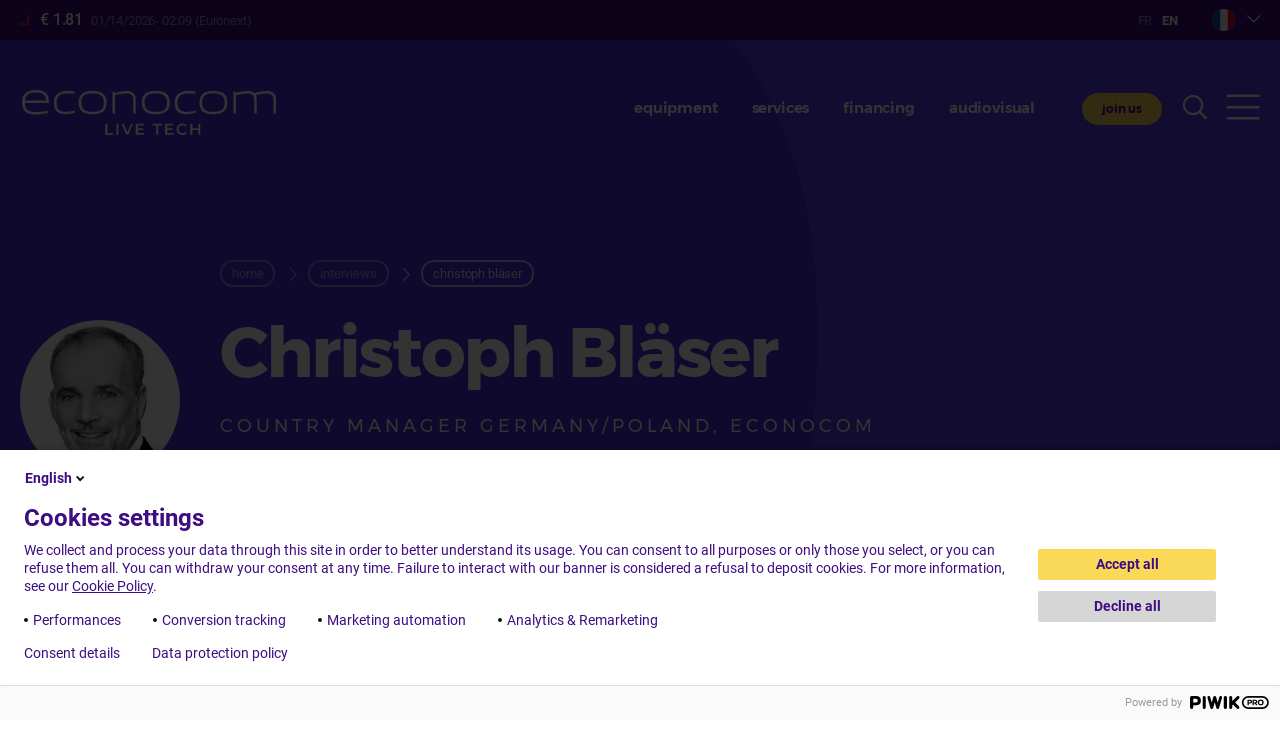

--- FILE ---
content_type: text/html; charset=UTF-8
request_url: https://www.econocom.com/en/itw/christoph-blaser
body_size: 11171
content:
<!DOCTYPE html>
<html lang="en" dir="ltr" prefix="content: http://purl.org/rss/1.0/modules/content/  dc: http://purl.org/dc/terms/  foaf: http://xmlns.com/foaf/0.1/  og: http://ogp.me/ns#  rdfs: http://www.w3.org/2000/01/rdf-schema#  schema: http://schema.org/  sioc: http://rdfs.org/sioc/ns#  sioct: http://rdfs.org/sioc/types#  skos: http://www.w3.org/2004/02/skos/core#  xsd: http://www.w3.org/2001/XMLSchema# ">
  <head>
    <meta charset="utf-8" />
<noscript><style>form.antibot * :not(.antibot-message) { display: none !important; }</style>
</noscript><link rel="canonical" href="https://www.econocom.com/en/itw/christoph-blaser" />
<meta name="Generator" content="Drupal 10 (https://www.drupal.org)" />
<meta name="MobileOptimized" content="width" />
<meta name="HandheldFriendly" content="true" />
<meta name="viewport" content="width=device-width, initial-scale=1.0" />
<link rel="alternate" hreflang="fr" href="https://www.econocom.com/fr/itw/christoph-blaser" />
<link rel="alternate" hreflang="en" href="https://www.econocom.com/en/itw/christoph-blaser" />

    <link href="/themes/custom/econocom/favicon.png" rel="icon" media="(prefers-color-scheme: light)" />
    <link href="/themes/custom/econocom/favicon-light.png" rel="icon" media="(prefers-color-scheme: dark)" />
    <title>Christoph Bläser | Econocom</title>
    <link rel="stylesheet" href="https://cdn.icomoon.io/200597/econocom-icons/style.css?uf0bj2">
    <link rel="stylesheet" href="https://cdn.icomoon.io/200597/econocom/style.css?k7tqnt">
    <link rel="stylesheet" media="all" href="/modules/contrib/ajax_loader/css/throbber-general.css?t708hf" />
<link rel="stylesheet" media="all" href="/themes/contrib/stable/css/core/components/progress.module.css?t708hf" />
<link rel="stylesheet" media="all" href="/themes/contrib/stable/css/core/components/ajax-progress.module.css?t708hf" />
<link rel="stylesheet" media="all" href="/themes/contrib/stable/css/system/components/align.module.css?t708hf" />
<link rel="stylesheet" media="all" href="/themes/contrib/stable/css/system/components/fieldgroup.module.css?t708hf" />
<link rel="stylesheet" media="all" href="/themes/contrib/stable/css/system/components/container-inline.module.css?t708hf" />
<link rel="stylesheet" media="all" href="/themes/contrib/stable/css/system/components/clearfix.module.css?t708hf" />
<link rel="stylesheet" media="all" href="/themes/contrib/stable/css/system/components/details.module.css?t708hf" />
<link rel="stylesheet" media="all" href="/themes/contrib/stable/css/system/components/hidden.module.css?t708hf" />
<link rel="stylesheet" media="all" href="/themes/contrib/stable/css/system/components/item-list.module.css?t708hf" />
<link rel="stylesheet" media="all" href="/themes/contrib/stable/css/system/components/js.module.css?t708hf" />
<link rel="stylesheet" media="all" href="/themes/contrib/stable/css/system/components/nowrap.module.css?t708hf" />
<link rel="stylesheet" media="all" href="/themes/contrib/stable/css/system/components/position-container.module.css?t708hf" />
<link rel="stylesheet" media="all" href="/themes/contrib/stable/css/system/components/reset-appearance.module.css?t708hf" />
<link rel="stylesheet" media="all" href="/themes/contrib/stable/css/system/components/resize.module.css?t708hf" />
<link rel="stylesheet" media="all" href="/themes/contrib/stable/css/system/components/system-status-counter.css?t708hf" />
<link rel="stylesheet" media="all" href="/themes/contrib/stable/css/system/components/system-status-report-counters.css?t708hf" />
<link rel="stylesheet" media="all" href="/themes/contrib/stable/css/system/components/system-status-report-general-info.css?t708hf" />
<link rel="stylesheet" media="all" href="/themes/contrib/stable/css/system/components/tablesort.module.css?t708hf" />
<link rel="stylesheet" media="all" href="/themes/contrib/stable/css/views/views.module.css?t708hf" />
<link rel="stylesheet" media="all" href="/modules/contrib/ajax_loader/css/pulse.css?t708hf" />
<link rel="stylesheet" media="all" href="/modules/contrib/better_social_sharing_buttons/css/better_social_sharing_buttons.css?t708hf" />
<link rel="stylesheet" media="all" href="/modules/contrib/paragraphs/css/paragraphs.unpublished.css?t708hf" />
<link rel="stylesheet" media="all" href="/themes/contrib/stable/css/core/assets/vendor/normalize-css/normalize.css?t708hf" />
<link rel="stylesheet" media="all" href="/themes/contrib/stable/css/core/normalize-fixes.css?t708hf" />
<link rel="stylesheet" media="all" href="/themes/contrib/classy/css/components/progress.css?t708hf" />
<link rel="stylesheet" media="all" href="/themes/contrib/classy/css/components/action-links.css?t708hf" />
<link rel="stylesheet" media="all" href="/themes/contrib/classy/css/components/breadcrumb.css?t708hf" />
<link rel="stylesheet" media="all" href="/themes/contrib/classy/css/components/button.css?t708hf" />
<link rel="stylesheet" media="all" href="/themes/contrib/classy/css/components/collapse-processed.css?t708hf" />
<link rel="stylesheet" media="all" href="/themes/contrib/classy/css/components/container-inline.css?t708hf" />
<link rel="stylesheet" media="all" href="/themes/contrib/classy/css/components/details.css?t708hf" />
<link rel="stylesheet" media="all" href="/themes/contrib/classy/css/components/exposed-filters.css?t708hf" />
<link rel="stylesheet" media="all" href="/themes/contrib/classy/css/components/field.css?t708hf" />
<link rel="stylesheet" media="all" href="/themes/contrib/classy/css/components/form.css?t708hf" />
<link rel="stylesheet" media="all" href="/themes/contrib/classy/css/components/icons.css?t708hf" />
<link rel="stylesheet" media="all" href="/themes/contrib/classy/css/components/inline-form.css?t708hf" />
<link rel="stylesheet" media="all" href="/themes/contrib/classy/css/components/link.css?t708hf" />
<link rel="stylesheet" media="all" href="/themes/contrib/classy/css/components/links.css?t708hf" />
<link rel="stylesheet" media="all" href="/themes/contrib/classy/css/components/more-link.css?t708hf" />
<link rel="stylesheet" media="all" href="/themes/contrib/classy/css/components/pager.css?t708hf" />
<link rel="stylesheet" media="all" href="/themes/contrib/classy/css/components/tabledrag.css?t708hf" />
<link rel="stylesheet" media="all" href="/themes/contrib/classy/css/components/tableselect.css?t708hf" />
<link rel="stylesheet" media="all" href="/themes/contrib/classy/css/components/tablesort.css?t708hf" />
<link rel="stylesheet" media="all" href="/themes/contrib/classy/css/components/tabs.css?t708hf" />
<link rel="stylesheet" media="all" href="/themes/contrib/classy/css/components/textarea.css?t708hf" />
<link rel="stylesheet" media="all" href="/themes/contrib/classy/css/components/ui-dialog.css?t708hf" />
<link rel="stylesheet" media="all" href="/themes/contrib/classy/css/components/messages.css?t708hf" />
<link rel="stylesheet" media="all" href="/themes/custom/econocom/css/econocom.css?t708hf" />
<link rel="stylesheet" media="all" href="/themes/custom/econocom/impact/css/impact.css?t708hf" />
<link rel="stylesheet" media="all" href="/sites/default/files/asset_injector/css/dell_page-e19806c084996858a4c9b167f4836a63.css?t708hf" />
<link rel="stylesheet" media="all" href="/sites/default/files/asset_injector/css/hide_contact_top_menu-78b77e11086bcf515d09db7ed16f6af8.css?t708hf" />
<link rel="stylesheet" media="all" href="/sites/default/files/asset_injector/css/lp_agents2024-7e3cc01ad6dcbc1c0ac85cc2085d3073.css?t708hf" />

    <script src="//cdnjs.cloudflare.com/ajax/libs/gsap/3.12.2/gsap.min.js"></script>
    <script src="//cdn.jsdelivr.net/npm/gsap@3.12.2/dist/ScrollToPlugin.min.js"></script>
    <script src="//cdnjs.cloudflare.com/ajax/libs/ScrollMagic/2.0.7/ScrollMagic.min.js"></script>
    <script src="//cdnjs.cloudflare.com/ajax/libs/ScrollMagic/2.0.7/plugins/animation.gsap.js"></script>
    <script src="//cdnjs.cloudflare.com/ajax/libs/ScrollMagic/2.0.7/plugins/debug.addIndicators.min.js"></script>

    <script src="https://d3js.org/d3.v4.min.js"></script>

    
          <meta name="google-site-verification" content="Ax_jdOGws1YCoZ5QRjQzPRw1lKzV54htFL7iQyPrFA0" />
    </head>
  <body class="tint-hr has-header lang-en path-node page-node-type-interview" data-lang-prefix="/en">
        <a href="#main-content" class="visually-hidden focusable skip-link">
      Skip to main content
    </a>
    <script type="text/javascript">
// <![CDATA[
(function(window, document, dataLayerName, id) {
window[dataLayerName]=window[dataLayerName]||[],window[dataLayerName].push({start:(new Date).getTime(),event:"stg.start"});var scripts=document.getElementsByTagName('script')[0],tags=document.createElement('script');
function stgCreateCookie(a,b,c){var d="";if(c){var e=new Date;e.setTime(e.getTime()+24*c*60*60*1e3),d="; expires="+e.toUTCString();f=""}document.cookie=a+"="+b+d+f+"; path=/"}
var isStgDebug=(window.location.href.match("stg_debug")||document.cookie.match("stg_debug"))&&!window.location.href.match("stg_disable_debug");stgCreateCookie("stg_debug",isStgDebug?1:"",isStgDebug?14:-1);
var qP=[];dataLayerName!=="dataLayer"&&qP.push("data_layer_name="+dataLayerName);isStgDebug&&qP.push("stg_debug");var qPString=qP.length>0?("?"+qP.join("&")):"";
tags.async=!0,tags.src="https://econocom.piwik.pro/containers/"+id+".js"+qPString,scripts.parentNode.insertBefore(tags,scripts);
!function(a,n,i){a[n]=a[n]||{};for(var c=0;c<i.length;c++)!function(i){a[n][i]=a[n][i]||{},a[n][i].api=a[n][i].api||function(){var a=[].slice.call(arguments,0);"string"==typeof a[0]&&window[dataLayerName].push({event:n+"."+i+":"+a[0],parameters:[].slice.call(arguments,1)})}}(i[c])}(window,"ppms",["tm","cm"])
})(window, document, 'dataLayer', '8df62cf1-6d9d-4d38-9b97-17d8ec61b4bc');
// ]]>
</script><noscript><iframe src="https://econocom.piwik.pro/containers/8df62cf1-6d9d-4d38-9b97-17d8ec61b4bc/noscript.html" title="Piwik PRO embed snippet" height="0" width="0" style="display:none;visibility:hidden" aria-hidden="true"></iframe></noscript>
      <div class="dialog-off-canvas-main-canvas" data-off-canvas-main-canvas>
    <div class="layout-container">
  <header role="banner">
    <div class="site-header">
      <div class="bg"></div>
      <div class="wrapper">
        <div class="pre-header">
          <div class="dyn-data"><span>• • •</span></div>
          <div class="right">
                          <div class="language-switcher-language-url block block-language block-language-blocklanguage-interface" role="navigation">
  
    
      <ul class="links"><li hreflang="fr" data-drupal-link-system-path="node/3482" class="fr"><a href="/fr/itw/christoph-blaser" class="language-link" hreflang="fr" data-drupal-link-system-path="node/3482">Français</a></li><li hreflang="en" data-drupal-link-system-path="node/3482" class="en is-active" aria-current="page"><a href="/en/itw/christoph-blaser" class="language-link is-active" hreflang="en" data-drupal-link-system-path="node/3482" aria-current="page">English</a></li></ul>
  </div>

                        <div class="block block-ecblocks block-ec-websites">
  
    
      <div class="websites-list">
  <div class="toggle folded">
     <span class="corp"></span>
  </div>
  <div class="dropdown" style="display:none">
          <a href="https://www.econocom.be/nl/">
        <span class="be ">Belgium</span>
      </a>
          <a href="https://www.econocom.com/fr/">
        <span class="corp  current">France</span>
      </a>
          <a href="https://www.econocom.de/">
        <span class="de ">Germany</span>
      </a>
          <a href="https://www.econocom.es/">
        <span class="es ">Spain</span>
      </a>
          <a href="https://www.econocom.it/">
        <span class="it ">Italia</span>
      </a>
          <a href="https://www.econocom.be/fr">
        <span class="lu ">Luxembourg</span>
      </a>
          <a href="https://www.econocom.nl/">
        <span class="nl ">Netherlands</span>
      </a>
          <a href="https://www.econocom.pl/">
        <span class="pl ">Poland</span>
      </a>
          <a href="https://www.econocom.co.uk/">
        <span class="uk ">United Kingdom</span>
      </a>
          <a href="https://www.econocom-usa.com/">
        <span class="us ">United States</span>
      </a>
      </div>
  <div class="toggle-mask" style="display:none"></div>
</div>

  </div>

          </div>



        </div>
        <div class="content">
          <div class="site-name">
            <a href="/en" rel="home">Econocom</a>
          </div>
                      <div class="menu block block-ecblocks block-menu-header">
  
    
      <div class="item-list"><ul><li><a href="/en/equipment">Equipment</a></li><li><a href="/en/services">Services</a></li><li><a href="/en/asset-financing">financing</a></li><li><a href="/en/audiovisual">Audiovisual</a></li></ul></div>
  </div>

                    <a href="/en/contact" class="btn contact">got a project?</a>
          <a href="https://carrieres.econocom.com/" class="btn rh">join us</a>
          <button class="toggle-search"><span class="icon-search"></span></button>
          <button class="toggle-menu"><span class="icon-burger"></span></button>
        </div>
      </div>
          </div>
  </header>

  <div class="togglable-menu">
    <div class="wrapper">
      <div class="top-content">
        <div class="site-name">
          <a href="/en" rel="home">Econocom</a>
        </div>
        <div class="menu block block-ecblocks block-follow-us">
  
    
      <div class="item-list"><ul><li><h3>follow us</h3></li><li><a href="https://www.facebook.com/pages/Econocom/149255481857768" class="icon-fb" title="Facebook"></a></li><li><a href="http://www.linkedin.com/company/econocom" class="icon-ldn" title="LinkedIn"></a></li><li><a href="https://twitter.com/econocom_fr" class="icon-tw" title="Twitter"></a></li><li><a href="http://www.youtube.com/user/EconocomTV" class="icon-yt" title="Youtube"></a></li></ul></div>
  </div>

        <a href="/en/contact" class="btn contact">got a project?</a>
        
        <button class="toggle-search"><span class="icon-search"></span></button>
        <button class="toggle-menu closing"><span class="icon-close"></span></button>
      </div>

      <div class="main-content">
        <div class="rootmenu">
          
              <ul class="menu">
                    <li class="menu-item menu-item--expanded">
        <a href="/en/equipment" data-drupal-link-system-path="node/1">Equipment</a>
                                <ul class="menu">
                    <li class="menu-item">
        <a href="/en/equipment" data-drupal-link-system-path="node/1">All equipment</a>
              </li>
                <li class="menu-item">
        <a href="/en/equipment/end-user-computing" data-drupal-link-system-path="node/2389">End-User Computing</a>
              </li>
                <li class="menu-item">
        <a href="/en/equipment/mobility" data-drupal-link-system-path="node/2391">Mobility</a>
              </li>
                <li class="menu-item">
        <a href="/en/equipment/audiovisual" data-drupal-link-system-path="node/2390">Audiovisual</a>
              </li>
                <li class="menu-item">
        <a href="/en/equipment/infrastructure" data-drupal-link-system-path="node/2392">Infrastructure</a>
              </li>
                <li class="menu-item">
        <a href="/en/equipment/product-care" data-drupal-link-system-path="node/3373">Product Care</a>
              </li>
        </ul>
  
              </li>
                <li class="menu-item menu-item--expanded">
        <a href="/en/services" data-drupal-link-system-path="node/2">Services</a>
                                <ul class="menu">
                    <li class="menu-item">
        <a href="/en/services" data-drupal-link-system-path="node/2">All services</a>
              </li>
                <li class="menu-item">
        <a href="/en/services/user-environments" data-drupal-link-system-path="node/2370">User environments</a>
              </li>
                <li class="menu-item">
        <a href="/en/services/cloud-infrastructure-and-hybridisation" data-drupal-link-system-path="node/2371">Cloud, infrastructure and hybridisation</a>
              </li>
                <li class="menu-item menu-item--collapsed">
        <a href="/en/services/apps-cloud-and-data" data-drupal-link-system-path="node/2369">Applications and data</a>
              </li>
                <li class="menu-item">
        <a href="/en/services/cybersecurity" data-drupal-link-system-path="node/2372">Cybersecurity</a>
              </li>
        </ul>
  
              </li>
                <li class="menu-item menu-item--expanded">
        <a href="/en/asset-financing" data-drupal-link-system-path="node/3242">financing</a>
                                <ul class="menu">
                    <li class="menu-item">
        <a href="/en/asset-financing" data-drupal-link-system-path="node/3242">All our financing solutions</a>
              </li>
                <li class="menu-item">
        <a href="/en/financing/360deg-financing" data-drupal-link-system-path="node/3246">Technological, industrial and energy financing</a>
              </li>
                <li class="menu-item">
        <a href="/en/financing/sale-and-leaseback" data-drupal-link-system-path="node/2388">For immediate cash flow</a>
              </li>
                <li class="menu-item">
        <a href="/en/financing/partners" data-drupal-link-system-path="node/3145">Financing partner sales</a>
              </li>
                <li class="menu-item">
        <a href="/en/financing/lifecycle-management" data-drupal-link-system-path="node/2384">Managing and coordinating assets</a>
              </li>
                <li class="menu-item">
        <a href="/en/financing/ecotwice" data-drupal-link-system-path="node/3125">A platform for reselling assets to employees</a>
              </li>
                <li class="menu-item">
        <a href="/en/financing/buyback" data-drupal-link-system-path="node/3247">Collecting, recycling and reusing assets</a>
              </li>
                <li class="menu-item">
        <a href="/en/financing/green-it-energy" data-drupal-link-system-path="node/2387">Optimising and financing the energy transition</a>
              </li>
                <li class="menu-item">
        <a href="/en/financing/ecocarbon" data-drupal-link-system-path="node/2377">Measuring, reducing and offsetting your carbon footprint</a>
              </li>
                <li class="menu-item">
        <a href="/en/financing/ecobuilding" data-drupal-link-system-path="node/3248">Manage your environmental performance</a>
              </li>
                <li class="menu-item">
        <a href="/en/financing/ecolease" data-drupal-link-system-path="node/3340">Refurbished equipment leased</a>
              </li>
                <li class="menu-item">
        <a href="/en/financing/item" data-drupal-link-system-path="node/3870">i.tem – Intelligent Tech Equipment Management</a>
              </li>
        </ul>
  
              </li>
                <li class="menu-item">
        <a href="/en/audiovisual" data-drupal-link-system-path="node/3513">Audiovisual</a>
              </li>
                <li class="menu-item menu-item--expanded">
        <a href="/en/comprehensive-solutions" data-drupal-link-system-path="node/3117">Comprehensive solutions</a>
                                <ul class="menu">
                    <li class="menu-item">
        <a href="/en/comprehensive-solutions/digitalise-your-workplace" data-drupal-link-system-path="node/1650">Digitalise your workplace</a>
              </li>
                <li class="menu-item">
        <a href="/en/comprehensive-solutions/enhance-your-business-mobility" data-drupal-link-system-path="node/2368">Enhance your business mobility</a>
              </li>
                <li class="menu-item">
        <a href="/en/comprehensive-solutions/enhance-digital-learning" data-drupal-link-system-path="node/2380">Enhance digital learning</a>
              </li>
                <li class="menu-item">
        <a href="/en/comprehensive-solutions/modernise-your-environments" data-drupal-link-system-path="node/3137">Microsoft comprehensive solution</a>
              </li>
                <li class="menu-item menu-item--collapsed">
        <a href="/en/comprehensive-solutions/develop-responsible-and-circular" data-drupal-link-system-path="node/3160">Develop responsible and circular digital technology</a>
              </li>
        </ul>
  
              </li>
                <li class="menu-item menu-item--expanded">
        <a href="">get to know us</a>
                                <ul class="menu">
                    <li class="menu-item menu-item--collapsed">
        <a href="/en/get-know-us/econocom-group" data-drupal-link-system-path="node/1655">The Econocom Group</a>
              </li>
                <li class="menu-item menu-item--collapsed">
        <a href="/en/get-know-us/csr-impact" data-drupal-link-system-path="node/2379">CSR Commitments</a>
              </li>
                <li class="menu-item">
        <a href="/en/get-know-us/groups-commitment-ethics-and-compliance" data-drupal-link-system-path="node/2378">Ethics and compliance</a>
              </li>
        </ul>
  
              </li>
                <li class="menu-item menu-item--expanded">
        <a href="">Governance</a>
                                <ul class="menu">
                    <li class="menu-item">
        <a href="/en/governance/board-directors" data-drupal-link-system-path="node/3732">Board of Directors</a>
              </li>
                <li class="menu-item">
        <a href="/en/governance/executive-committee" data-drupal-link-system-path="node/3731">Executive Committee</a>
              </li>
                <li class="menu-item">
        <a href="/en/governance/group-management-committee" data-drupal-link-system-path="node/3733">Group Management Committee</a>
              </li>
                <li class="menu-item">
        <a href="/en/governance/group-support-functions" data-drupal-link-system-path="node/3734">Group Support Functions</a>
              </li>
        </ul>
  
              </li>
                <li class="menu-item menu-item--expanded">
        <a href="/en/impact" data-drupal-link-system-path="impact">Econocom Impact</a>
                                <ul class="menu">
                    <li class="menu-item">
        <a href="/en/impact" data-drupal-link-system-path="impact">Homepage</a>
              </li>
                <li class="menu-item">
        <a href="/en/impact#pillar-1" data-drupal-link-system-path="impact">The impact of our solutions</a>
              </li>
                <li class="menu-item">
        <a href="/en/impact#pillar-2" data-drupal-link-system-path="impact"> The wealth of our commitments</a>
              </li>
                <li class="menu-item">
        <a href="/en/impact#pillar-3" data-drupal-link-system-path="impact">Landmarks</a>
              </li>
        </ul>
  
              </li>
                <li class="menu-item menu-item--expanded">
        <a href="">Careers</a>
                                <ul class="menu">
                    <li class="menu-item">
        <a href="https://carrieres.econocom.com/">Job opportunities</a>
              </li>
                <li class="menu-item">
        <a href="https://agent.econocom.com/en/candidats/agent" target="_blank">Become a sales agent!</a>
              </li>
                <li class="menu-item">
        <a href="/en/careers/employee-testimonials" data-drupal-link-system-path="node/2397">Employee testimonials</a>
              </li>
                <li class="menu-item">
        <a href="/en/careers/our-jobs" data-drupal-link-system-path="node/2382">Our jobs</a>
              </li>
                <li class="menu-item">
        <a href="/en/careers/working-econocom" data-drupal-link-system-path="node/2383">Working at Econocom</a>
              </li>
        </ul>
  
              </li>
                <li class="menu-item menu-item--expanded">
        <a href="">Investors</a>
                                <ul class="menu">
                    <li class="menu-item">
        <a href="/en/investors/financial-results" data-drupal-link-system-path="node/696">Financial results</a>
              </li>
                <li class="menu-item">
        <a href="/en/investors/financial-calendar" data-drupal-link-system-path="node/3335">Financial calendar</a>
              </li>
                <li class="menu-item">
        <a href="/en/investors/key-figures" data-drupal-link-system-path="node/714">Key figures</a>
              </li>
                <li class="menu-item menu-item--collapsed">
        <a href="/en/investors/regulated-information" data-drupal-link-system-path="node/843">Regulated information</a>
              </li>
                <li class="menu-item">
        <a href="/en/investors/share" data-drupal-link-system-path="node/6">Share</a>
              </li>
                <li class="menu-item">
        <a href="/en/investors/general-meetings" data-drupal-link-system-path="node/844">General meetings</a>
              </li>
                <li class="menu-item">
        <a href="/en/investors/financial-reports" data-drupal-link-system-path="node/1645">Financial reports</a>
              </li>
        </ul>
  
              </li>
                <li class="menu-item menu-item--expanded">
        <a href="/en/newsroom" data-drupal-link-system-path="newsroom">Newsroom</a>
                                <ul class="menu">
                    <li class="menu-item">
        <a href="/en/newsroom" data-drupal-link-system-path="newsroom">Latest articles</a>
              </li>
                <li class="menu-item">
        <a href="/en/newsroom/press-releases" data-drupal-link-system-path="newsroom/pr">Press releases</a>
              </li>
                <li class="menu-item">
        <a href="/en/newsroom/news" data-drupal-link-system-path="newsroom/news">News</a>
              </li>
                <li class="menu-item">
        <a href="/en/newsroom/events" data-drupal-link-system-path="newsroom/events">Events</a>
              </li>
                <li class="menu-item">
        <a href="/en/newsroom/cases" data-drupal-link-system-path="newsroom/cases">Case studies</a>
              </li>
                <li class="menu-item">
        <a href="/en/newsroom/blog" data-drupal-link-system-path="newsroom/blog">Blog</a>
              </li>
        </ul>
  
              </li>
                <li class="menu-item">
        <a href="/en/contact" data-drupal-link-system-path="contact">Contact</a>
              </li>
        </ul>
  


        </div>
        <div class="submenu"></div>
                  <div class="block block-ec-impact block-impact-menu-teaser">
  
    
      <div class="impact-menu-teaser"><a href="https://www.econocom.com/en/impact"><img src="/themes/custom/econocom/impact/assets/push-impact-en2.jpg" /></a></div>
  </div>

              </div>
    </div>
  </div>

  <div class="search-panel">
    <div class="wrapper">
      <div class="content">
        <div class="site-name">
          <a href="/en" rel="home">Econocom</a>
        </div>
        <button class="toggle-search closing"><span class="icon-close"></span></button>
      </div>

      <div class="content">
        <div class="views-element-container"><div class="view view-search view-id-search view-display-id-default js-view-dom-id-e9918fef1af55c3015ef4301459828d238f83c0235db96d21c7b167c4a9177ab">
  
    
        <div class="view-filters">
      <form class="views-exposed-form" data-drupal-selector="views-exposed-form-search-default" action="/en/itw/christoph-blaser" method="get" id="views-exposed-form-search-default" accept-charset="UTF-8">
  <div class="form--inline clearfix">
  <div class="js-form-item form-item js-form-type-search-api-autocomplete form-type-search-api-autocomplete js-form-item-kw form-item-kw form-no-label">
        <input placeholder="keywords search" data-drupal-selector="edit-kw" type="text" id="edit-kw" name="kw" value="" size="30" maxlength="128" class="form-text" />

        </div>
<div data-drupal-selector="edit-actions" class="form-actions js-form-wrapper form-wrapper" id="edit-actions">
  <input data-drupal-selector="edit-submit-search" type="submit" id="edit-submit-search" value="Apply" class="button js-form-submit form-submit" />
</div>

</div>

</form>

    </div>
    
  
          </div>
</div>

      </div>
    </div>

  </div>

  <div class="overlay-curtain"></div>


  
  <main role="main">
    <a id="main-content" tabindex="-1"></a>
    <div class="layout-content">
      
        <div class="region region-content">
    <div id="block-econocom-content" class="block block-system block-system-main-block">
  
    
      <article  about="/en/itw/christoph-blaser">

  <div class="widget widget--header as-full">
    <div class="shape"></div>
    <div class="wrapper">
      <div class="content">
        <div class="image">
            <img loading="lazy" src="/ecmedia/styles/testim/s3/2023-01/Christoph%20Bla%CC%88ser%20-%20country%20manager%20-%20Germany%20Poland.jpg?h=ed0ea6f1&amp;itok=LEoxm6lQ" width="300" height="300" alt="Christoph Bläser" typeof="foaf:Image" class="image-style-testim" />



        </div>
        <div>
          <div class="block block-system block-system-breadcrumb-block">
  
    
        <nav class="breadcrumb" role="navigation" aria-labelledby="system-breadcrumb">
    <h2 id="system-breadcrumb" class="visually-hidden">Breadcrumb</h2>
    <ol>
          <li>
                  <a href="/en">Home</a>
              </li>
          <li>
                  <a href="/en/interviews-2023">interviews</a>
              </li>
          <li>
                  Christoph Bläser
              </li>
        </ol>
  </nav>

  </div>


          <h1><span class="field field--name-title field--type-string field--label-hidden">Christoph Bläser</span>
</h1>
          <div class="job-type">Country Manager Germany/Poland, Econocom</div>
                  </div>
      </div>
    </div>
  </div>

  
      <div class="itw-banner rse2023">
      <div class="wrapper">
        <span>Impact report 2022/2023</span>
      </div>
    </div>
  
  <div class="article-wrapper">
    <div class="block block-better-social-sharing-buttons block-social-sharing-buttons-block">
  
    
      

<div style="display: none"><link rel="preload" href="/modules/contrib/better_social_sharing_buttons/assets/dist/sprites/social-icons--no-color.svg" as="image" type="image/svg+xml" crossorigin="anonymous" /></div>

<div class="social-sharing-buttons">
                <a href="https://www.facebook.com/sharer/sharer.php?u=https://www.econocom.com/en/itw/christoph-blaser&amp;title=Christoph%20Bl%C3%A4ser" target="_blank" title="Share to Facebook" aria-label="Share to Facebook" class="social-sharing-buttons-button share-facebook" rel="noopener">
            <svg aria-hidden="true" width="20px" height="20px" style="border-radius:100%;">
                <use href="/modules/contrib/better_social_sharing_buttons/assets/dist/sprites/social-icons--no-color.svg#facebook" />
            </svg>
        </a>
    
                <a href="https://twitter.com/intent/tweet?text=Christoph%20Bl%C3%A4ser+https://www.econocom.com/en/itw/christoph-blaser" target="_blank" title="Share to X" aria-label="Share to X" class="social-sharing-buttons-button share-x" rel="noopener">
            <svg aria-hidden="true" width="20px" height="20px" style="border-radius:100%;">
                <use href="/modules/contrib/better_social_sharing_buttons/assets/dist/sprites/social-icons--no-color.svg#x" />
            </svg>
        </a>
    
        
        
        
                <a href="https://www.linkedin.com/sharing/share-offsite/?url=https://www.econocom.com/en/itw/christoph-blaser" target="_blank" title="Share to Linkedin" aria-label="Share to Linkedin" class="social-sharing-buttons-button share-linkedin" rel="noopener">
            <svg aria-hidden="true" width="20px" height="20px" style="border-radius:100%;">
                <use href="/modules/contrib/better_social_sharing_buttons/assets/dist/sprites/social-icons--no-color.svg#linkedin" />
            </svg>
        </a>
    
    
    
        
        
        
        
        
        
    </div>

  </div>

    
  <div class="field field--name-field-body field--type-entity-reference-revisions field--label-hidden field__items">
        <div class="field__item">      <div class="mt0 mb1 widget widget--text" id="w3322">
      <div class="wrapper">
        <div class="content">
                      <h2><span><span><span><span>What are the group’s keys to success in the responsible economy?</span></span></span></span></h2>

<p class="TitreMedium"><span><span><span><span><span lang="EN-GB"><span><span><span>Responsible economy is part of Econocom’s DNA since Jean-Louis Bouchard founded the company nearly 50 years ago. Being responsible for Econocom’s region Germany/ Poland, we have done a lot regarding CSR. According to external calculation Econocom Germany has reduced emissions last year by 14%, we have offset unavoidable emissions by engaging in environmental projects every year and since 2021 Econocom Germany has the status of a climate neutral company. In addition, my team and I thought about new solutions to support our existing customers on their CSR journey as well as winning new customer.</span></span></span></span></span></span></span></span></p>

<h2 class="TitreMedium"><span><span><span><span>What innovations do you bring your clients?</span></span></span></span></h2>

<p class="TitreMedium"><span><span><span><span><span lang="EN-GB"><span><span><span>As mentioned before the circular economy is our nature, which we have proofed with IT assets. Over the last years we have developed a product called “smartmpp” (Employee PC Program). With smartmpp, our customers are able to raise their profile as an innovative and employee-friendly company, gain plus points as an employer and give yourself an edge in the highly competitive labour market when recruiting skilled workers. The next logical step was to use this solution for something outside our IT world which brings value to our customers. So we came up with “smartbike” combining our skills to handle the life cycle of a large numbers of assets with the skills of “mein-dienstrad.de”, a partner who has an in-depth knowledge of the bike market in Germany. On top of this solution the German Government taxwise supports companies and their employees by using bikes. We have set our focus on ebikes being an environmental friendly way to commute to work, even for longer distances.</span></span></span></span></span></span></span></span></p>

<h2 class="TitreMedium"><span><span><span><span>Why has the financing of electric bicycles been so successful?</span></span></span></span></h2>

<p class="TitreMedium"><span><span><span><span><span lang="EN-GB"><span><span><span>I would say there are 3 things which create the demand for smartbike</span></span></span></span></span></span></span></span></p>

<ol>
	<li><span><span><span><span><span lang="EN-GB"><span><span><span>People are aware that we as individuals have to change our behaviour on a daily basis to save our planet</span></span></span></span></span></span></span></span></li>
	<li><span><span><span><span><span lang="EN-GB"><span><span><span>Companies want to be attractive employers. For an example for the Generation Y a lot of no monetary elements are important like being environmentally friendly</span></span></span></span></span></span></span></span></li>
	<li><span><span><span><span><span lang="EN-GB"><span><span><span>The tax support from the German government</span></span></span></span></span></span></span></span></li>
</ol>

<p class="TitreMedium"><span><span><span><span><span><span><span><span><span lang="EN-GB"><span><span><span>Our </span></span></span></span><span lang="EN-GB"><span><span><span>smartbike</span></span></span></span><span lang="EN-GB"><span><span><span> solution combines all the points perfectly. As always in sales if your offer meets the customer demand, you are successful. Frankly I am very proud that my team developed this product.</span></span></span></span></span></span></span></span></span></span></span></span></p>

                  </div>
      </div>
    </div>
  </div>
  </div>
  </div>
</article>

  </div>
<div data-drupal-messages-fallback class="hidden"></div>

  </div>

    </div>  </main>

  <footer role="contentinfo" class="footer1">
    <div class="wrapper">
      <div class="content">
        <div class="col1">
          <div class="menu block block-ecblocks block-menu-footer">
  
    
      <div class="item-list"><ul><li><a href="/en/equipment">Equipment</a></li><li><a href="/en/services">Services</a></li><li><a href="/en/asset-financing">financing</a></li><li><a href="/en/audiovisual">Audiovisual</a></li><li><a href="/en/comprehensive-solutions">Comprehensive solutions</a></li></ul></div>
  </div>

          <div class="address">
            
            <div class="block block-ecblocks block-addresses">
  
    
      <p>The Hub.Paris<br />
11 square Léon Blum<br />
92800, Puteaux<br />
France</p>

<p>+33 1 41 67 30 00</p>

<p>&nbsp;</p>
<p>Registered office<br />
Place du Champ de Mars, 5/ B14<br />
1050 Brussels</p>

  </div>

          </div>
        </div>
        <div class="col2">
          <h2>quick access</h2>
          <div class="quick-access">
            
              <ul class="menu">
                    <li class="menu-item">
        <a href="/en/get-know-us/econocom-group" data-drupal-link-system-path="node/1655">the econocom group</a>
              </li>
                <li class="menu-item">
        <a href="https://carrieres.econocom.com/">job opportunities</a>
              </li>
                <li class="menu-item">
        <a href="https://agent.econocom.com/en/candidats/agent">become a sales agent</a>
              </li>
                <li class="menu-item">
        <a href="/en/impact" data-drupal-link-system-path="impact">econocom impact</a>
              </li>
        </ul>
  


            
              <ul class="menu">
                    <li class="menu-item">
        <a href="/en/newsroom/news" data-drupal-link-system-path="newsroom/news">newsroom</a>
              </li>
                <li class="menu-item">
        <a href="/en/client-area" data-drupal-link-system-path="node/3118">client area</a>
              </li>
                <li class="menu-item">
        <a href="https://blog.econocom.com/">blog</a>
              </li>
        </ul>
  


          </div>
        </div>
      </div>
    </div>
  </footer>

  <footer role="contentinfo" class="footer2">
    <div class="wrapper">
      <div class="content">
        <div class="col1">
          <a href="/en/contact" class="btn contact">got a project?</a>
          
        </div>
        <div class="col2">
          <div class="menu block block-ecblocks block-follow-us">
  
    
      <div class="item-list"><ul><li><h3>follow us</h3></li><li><a href="https://www.facebook.com/pages/Econocom/149255481857768" class="icon-fb" title="Facebook"></a></li><li><a href="http://www.linkedin.com/company/econocom" class="icon-ldn" title="LinkedIn"></a></li><li><a href="https://twitter.com/econocom_fr" class="icon-tw" title="Twitter"></a></li><li><a href="http://www.youtube.com/user/EconocomTV" class="icon-yt" title="Youtube"></a></li></ul></div>
  </div>

        </div>
      </div>
    </div>
  </footer>

  <footer role="contentinfo" class="footer3">
    <div class="wrapper">
      <div class="content">
        <div class="logo"></div>
      </div>
    </div>
  </footer>

  <footer role="contentinfo" class="footer4">
    <div class="wrapper">
      <div class="content">
        <nav role="navigation" aria-labelledby="-menu" class="block block-menu navigation menu--footer">
      
  <h2 id="-menu"></h2>
  

        
              <ul class="menu">
                    <li class="menu-item">
        <a href="/en/terms-use" data-drupal-link-system-path="node/3602">Terms of use</a>
              </li>
                <li class="menu-item">
        <a href="/en/cookies-policy" data-drupal-link-system-path="node/3346">Cookies policy</a>
              </li>
                <li class="menu-item">
        <a href="/en/credits" data-drupal-link-system-path="node/7">Credits</a>
              </li>
                <li class="menu-item">
        <a href="/en/data-protection" data-drupal-link-system-path="node/8">Data protection policy</a>
              </li>
        </ul>
  


  </nav>

        <div>2026 ECONOCOM</div>
      </div>
    </div>
  </footer>

  
</div>

  </div>

    
    <script type="application/json" data-drupal-selector="drupal-settings-json">{"path":{"baseUrl":"\/","pathPrefix":"en\/","currentPath":"node\/3482","currentPathIsAdmin":false,"isFront":false,"currentLanguage":"en"},"pluralDelimiter":"\u0003","suppressDeprecationErrors":true,"ajaxPageState":{"libraries":"[base64]","theme":"econocom","theme_token":null},"ajaxTrustedUrl":{"\/en\/itw\/christoph-blaser":true},"ajaxLoader":{"markup":"\u003Cdiv class=\u0022ajax-throbber sk-pulse\u0022\u003E\u003C\/div\u003E","hideAjaxMessage":true,"alwaysFullscreen":true,"throbberPosition":"body"},"views":{"ajax_path":"\/en\/views\/ajax","ajaxViews":{"views_dom_id:e9918fef1af55c3015ef4301459828d238f83c0235db96d21c7b167c4a9177ab":{"view_name":"search","view_display_id":"default","view_args":"","view_path":"\/node\/3482","view_base_path":null,"view_dom_id":"e9918fef1af55c3015ef4301459828d238f83c0235db96d21c7b167c4a9177ab","pager_element":0}}},"mercuryEditor":{"rolloverPaddingBlock":"10"},"user":{"uid":0,"permissionsHash":"5c9c6cf102a4d8bc278db4c66c09885df3f445d9f82f667aadc64d00eb8c0d08"}}</script>
<script src="/core/assets/vendor/jquery/jquery.min.js?v=3.7.1" data-cookieconsent="ignore"></script>
<script src="/core/assets/vendor/once/once.min.js?v=1.0.1" data-cookieconsent="ignore"></script>
<script src="/core/misc/drupalSettingsLoader.js?v=10.5.4" data-cookieconsent="ignore"></script>
<script src="/core/misc/drupal.js?v=10.5.4" data-cookieconsent="ignore"></script>
<script src="/core/misc/drupal.init.js?v=10.5.4" data-cookieconsent="ignore"></script>
<script src="/core/assets/vendor/tabbable/index.umd.min.js?v=6.2.0" data-cookieconsent="ignore"></script>
<script src="/core/misc/progress.js?v=10.5.4" data-cookieconsent="ignore"></script>
<script src="/core/assets/vendor/loadjs/loadjs.min.js?v=4.3.0" data-cookieconsent="ignore"></script>
<script src="/core/misc/debounce.js?v=10.5.4" data-cookieconsent="ignore"></script>
<script src="/core/misc/announce.js?v=10.5.4" data-cookieconsent="ignore"></script>
<script src="/core/misc/message.js?v=10.5.4" data-cookieconsent="ignore"></script>
<script src="/core/misc/ajax.js?v=10.5.4" data-cookieconsent="ignore"></script>
<script src="/themes/contrib/stable/js/ajax.js?v=10.5.4" data-cookieconsent="ignore"></script>
<script src="/modules/contrib/ajax_loader/js/ajax-throbber.js?v=1.x" data-cookieconsent="ignore"></script>
<script src="/sites/default/files/asset_injector/js/agents_2024-e771f50cec36f9efda7f7bc09e12422f.js?t708hf" data-cookieconsent="ignore"></script>
<script src="/modules/custom/ecBlocks/js/websites-list.js?v=1.x" data-cookieconsent="ignore"></script>
<script src="/modules/custom/ecJobs/js/filters.js?v=1" data-cookieconsent="ignore"></script>
<script src="/modules/custom/ecJobs/js/form.js?v=1" data-cookieconsent="ignore"></script>
<script src="/modules/custom/ecPiwikPro/js/piwik.js?v=1.x" data-cookieconsent="ignore"></script>
<script src="/themes/custom/econocom/js/slick.js?v=1.x" data-cookieconsent="ignore"></script>
<script src="/themes/custom/econocom/js/gsap/gsap.min.js?v=1.x" data-cookieconsent="ignore"></script>
<script src="/themes/custom/econocom/js/gsap/ScrollToPlugin.min.js?v=1.x" data-cookieconsent="ignore"></script>
<script src="/themes/custom/econocom/js/gsap/ScrollTrigger.min.js?v=1.x" data-cookieconsent="ignore"></script>
<script src="/themes/custom/econocom/js/gsap/GSDevTools.min.js?v=1.x" data-cookieconsent="ignore"></script>
<script src="/themes/custom/econocom/js/swiper.min.js?v=1.x" data-cookieconsent="ignore"></script>
<script src="/themes/custom/econocom/js/jquery-modal-video.min.js?v=1.x" data-cookieconsent="ignore"></script>
<script src="/themes/custom/econocom/js/mediaCheck.js?v=1.x" data-cookieconsent="ignore"></script>
<script src="/themes/custom/econocom/js/responsive.js?v=1.x" data-cookieconsent="ignore"></script>
<script src="/themes/custom/econocom/js/slimscroll.min.js?v=1.x" data-cookieconsent="ignore"></script>
<script src="/themes/custom/econocom/js/home.js?v=1.x" data-cookieconsent="ignore"></script>
<script src="/themes/custom/econocom/js/article.js?v=1.x" data-cookieconsent="ignore"></script>
<script src="/themes/custom/econocom/js/econocom.js?v=1.x" data-cookieconsent="ignore"></script>
<script src="/themes/custom/econocom/js/forms.js?v=1.x" data-cookieconsent="ignore"></script>
<script src="/themes/custom/econocom/js/menu.js?v=1.x" data-cookieconsent="ignore"></script>
<script src="/themes/custom/econocom/js/search.js?v=1.x" data-cookieconsent="ignore"></script>
<script src="/themes/custom/econocom/js/shiftedAnchors.js?v=1.x" data-cookieconsent="ignore"></script>
<script src="/themes/custom/econocom/js/preHeader.js?v=1.x" data-cookieconsent="ignore"></script>
<script src="/themes/custom/econocom/js/anchors.js?v=1.x" data-cookieconsent="ignore"></script>
<script src="/themes/custom/econocom/js/langswitch.js?v=1.x" data-cookieconsent="ignore"></script>
<script src="/core/misc/jquery.form.js?v=4.3.0" data-cookieconsent="ignore"></script>
<script src="/core/modules/views/js/base.js?v=10.5.4" data-cookieconsent="ignore"></script>
<script src="/core/modules/views/js/ajax_view.js?v=10.5.4" data-cookieconsent="ignore"></script>

  </body>
</html>


--- FILE ---
content_type: text/css
request_url: https://www.econocom.com/themes/custom/econocom/css/econocom.css?t708hf
body_size: 57963
content:
@font-face{font-family:'Montserrat';src:url("../fonts/MontserratV1-Light.woff2") format("woff2"),url("../fonts/MontserratV1-Light.woff") format("woff");font-weight:300;font-style:normal;font-display:swap}@font-face{font-family:'Montserrat';src:url("../fonts/MontserratV1-LightItalic.woff2") format("woff2"),url("../fonts/MontserratV1-LightItalic.woff") format("woff");font-weight:300;font-style:italic;font-display:swap}@font-face{font-family:'Montserrat';src:url("../fonts/MontserratV1-Italic.woff2") format("woff2"),url("../fonts/MontserratV1-Italic.woff") format("woff");font-weight:400;font-style:italic;font-display:swap}@font-face{font-family:'Montserrat';src:url("../fonts/MontserratV1-Regular.woff2") format("woff2"),url("../fonts/MontserratV1-Regular.woff") format("woff");font-weight:400;font-style:normal;font-display:swap}@font-face{font-family:'Montserrat';src:url("../fonts/MontserratV1-Medium.woff2") format("woff2"),url("../fonts/MontserratV1-Medium.woff") format("woff");font-weight:500;font-style:normal;font-display:swap}@font-face{font-family:'Montserrat';src:url("../fonts/MontserratV1-MediumItalic.woff2") format("woff2"),url("../fonts/MontserratV1-MediumItalic.woff") format("woff");font-weight:500;font-style:italic;font-display:swap}@font-face{font-family:'Montserrat';src:url("../fonts/MontserratV1-SemiBold.woff2") format("woff2"),url("../fonts/MontserratV1-SemiBold.woff") format("woff");font-weight:600;font-style:normal;font-display:swap}@font-face{font-family:'Montserrat';src:url("../fonts/MontserratV1-SemiBoldItalic.woff2") format("woff2"),url("../fonts/MontserratV1-SemiBoldItalic.woff") format("woff");font-weight:600;font-style:italic;font-display:swap}@font-face{font-family:'Montserrat';src:url("../fonts/MontserratV1-Bold.woff2") format("woff2"),url("../fonts/MontserratV1-Bold.woff") format("woff");font-weight:700;font-style:normal;font-display:swap}@font-face{font-family:'Montserrat';src:url("../fonts/MontserratV1-BoldItalic.woff2") format("woff2"),url("../fonts/MontserratV1-BoldItalic.woff") format("woff");font-weight:700;font-style:italic;font-display:swap}@font-face{font-family:'Roboto';font-style:normal;font-weight:400;src:local(""),url("../fonts/roboto-v30-latin-ext_latin-regular.woff2") format("woff2"),url("../fonts/roboto-v30-latin-ext_latin-regular.woff") format("woff")}@font-face{font-family:'Roboto';font-style:italic;font-weight:400;src:local(""),url("../fonts/roboto-v30-latin-ext_latin-italic.woff2") format("woff2"),url("../fonts/roboto-v30-latin-ext_latin-italic.woff") format("woff")}@font-face{font-family:'Roboto';font-style:normal;font-weight:500;src:local(""),url("../fonts/roboto-v30-latin-ext_latin-500.woff2") format("woff2"),url("../fonts/roboto-v30-latin-ext_latin-500.woff") format("woff")}@font-face{font-family:'Roboto';font-style:normal;font-weight:700;src:local(""),url("../fonts/roboto-v30-latin-ext_latin-700.woff2") format("woff2"),url("../fonts/roboto-v30-latin-ext_latin-700.woff") format("woff")}@font-face{font-family:'Roboto';font-style:italic;font-weight:700;src:local(""),url("../fonts/roboto-v30-latin-ext_latin-700italic.woff2") format("woff2"),url("../fonts/roboto-v30-latin-ext_latin-700italic.woff") format("woff")}*,*::before,*::after{box-sizing:border-box}ul,ol{padding:0}body,h1,h2,h3,h4,p,ul,ol,li,figure,figcaption,blockquote,dl,dd{margin:0}body{min-height:100vh;scroll-behavior:smooth;text-rendering:optimizeSpeed;line-height:1.5}ul[class],ol[class]{list-style:none}a:not([class]){text-decoration-skip-ink:auto}img{height:auto;max-width:100%;display:block}input,button,textarea,select{font:inherit}a{color:inherit}button{-webkit-appearance:none;-moz-appearance:none;background-color:transparent;border:none;outline:none;padding:0}@media (prefers-reduced-motion: reduce){*{animation-duration:0.01ms !important;animation-iteration-count:1 !important;transition-duration:0.01ms !important;scroll-behavior:auto !important}}h1,h2,h3{color:#3e0d81;font-family:"Montserrat";font-weight:700;line-height:1.2;position:relative}h1 em,h2 em,h3 em{color:#9f74d6;font-style:normal}h1{font-size:7rem;letter-spacing:-.24rem}h2{font-size:5rem}@media (max-width: 768px){h2{font-size:3.2rem}}.site-name{padding-top:1rem;margin-right:auto}.site-name a{background-image:url("[data-uri]");background-repeat:no-repeat;background-size:contain;background-position:center center;display:block;overflow:hidden;text-indent:-999px;height:4.5rem;width:25.8rem}@media (max-width: 940px){.site-name a{width:20rem}}@media (max-width: 600px){.site-name a{width:18rem}}.block-follow-us .item-list{line-height:1}.block-follow-us .item-list a:before{transition:color .3s}.block-follow-us .item-list a:hover:before{color:#8727db}.block-follow-us li{display:inline-block;margin:0;vertical-align:middle}.block-follow-us h3{color:#3e0d81;font-family:'Montserrat';font-size:1.4rem;font-weight:700;letter-spacing:0;margin-right:2rem;position:relative}.tint-main .block-follow-us h3{color:#a954f3}.block-follow-us a{color:#3e0d81;display:block;font-size:3.5rem;margin-left:1.6rem;text-decoration:none}.tint-main .block-follow-us a{color:#a954f3}.lang-fr .field--label-inline .field__label::after{margin-left:.5rem}.card{box-shadow:0 0.7rem 1rem 0 rgba(62,13,129,0.1);background:#fff;border-radius:1rem;padding:4rem}.greybg{position:relative}.greybg>div,.greybg>ul{position:relative;z-index:1}.greybg:before{background:#f7f8fc;bottom:0;content:'';display:block;left:50%;position:absolute;top:0;transform:translate(-50%);width:100vw}.btn{margin:2rem 0 1rem}.tint-corp .btn{background:#f9d957;border-radius:3rem;border:0;color:#3e0d81;display:inline-block;font-family:"Montserrat";font-size:1.6rem;font-weight:700;padding:1.5rem 5rem;position:relative;text-align:center;text-decoration:none;transition:background, border .3s, .3s}@media (max-width: 600px){.tint-corp .btn{padding:1.5rem 3rem}}.tint-corp .btn:hover{background:#f9c757}.tint-corp .btn.pdf{background:#f9d957;border-radius:3rem;border:0;color:#3e0d81;display:inline-block;font-family:"Montserrat";font-size:1.6rem;font-weight:700;padding:1.5rem 5rem;position:relative;text-align:center;text-decoration:none;transition:background, border .3s, .3s;font-size:1.3rem;padding:1.1rem 5rem 1.3rem 2.5rem}@media (max-width: 600px){.tint-corp .btn.pdf{padding:1.5rem 3rem}}.tint-corp .btn.pdf:hover{background:#f9c757}@media (max-width: 600px){.tint-corp .btn.pdf{padding:1.1rem 5rem 1.3rem 1.5rem}}.tint-corp .btn.pdf:before{align-items:center;background:#f9c757;border-radius:50%;color:#3e0d81;content:'\e912';display:flex;font-family:'ec-icons';font-size:1.5rem;font-weight:normal;height:3rem;justify-content:center;line-height:1;position:absolute;right:.5rem;top:50%;transform:translateY(-50%);transition:opacity .6s;width:3rem}.tint-corp .btn.pdf:after{align-items:center;background:#f9c757;border-radius:50%;color:#3e0d81;content:'\e9c7';display:flex;font-family:'ec-icons';font-size:1.5rem;font-weight:normal;height:3rem;justify-content:center;line-height:1;opacity:0;position:absolute;right:.5rem;top:50%;transform:translateY(-50%);transition:opacity .6s;width:3rem}.tint-corp .btn.pdf:hover:before{opacity:0}.tint-corp .btn.pdf:hover:after{opacity:1}.tint-hr .btn{background:#f9d957;border-radius:3rem;border:0;color:#3e0d81;display:inline-block;font-family:"Montserrat";font-size:1.6rem;font-weight:700;padding:1.5rem 5rem;position:relative;text-align:center;text-decoration:none;transition:background, border .3s, .3s}@media (max-width: 600px){.tint-hr .btn{padding:1.5rem 3rem}}.tint-hr .btn:hover{background:#f9c757}.tint-hr .btn.pdf{background:#f9d957;border-radius:3rem;border:0;color:#3e0d81;display:inline-block;font-family:"Montserrat";font-size:1.6rem;font-weight:700;padding:1.5rem 5rem;position:relative;text-align:center;text-decoration:none;transition:background, border .3s, .3s;font-size:1.3rem;padding:1.1rem 5rem 1.3rem 2.5rem}@media (max-width: 600px){.tint-hr .btn.pdf{padding:1.5rem 3rem}}.tint-hr .btn.pdf:hover{background:#f9c757}@media (max-width: 600px){.tint-hr .btn.pdf{padding:1.1rem 5rem 1.3rem 1.5rem}}.tint-hr .btn.pdf:before{align-items:center;background:#f9c757;border-radius:50%;color:#3e0d81;content:'\e912';display:flex;font-family:'ec-icons';font-size:1.5rem;font-weight:normal;height:3rem;justify-content:center;line-height:1;position:absolute;right:.5rem;top:50%;transform:translateY(-50%);transition:opacity .6s;width:3rem}.tint-hr .btn.pdf:after{align-items:center;background:#f9c757;border-radius:50%;color:#3e0d81;content:'\e9c7';display:flex;font-family:'ec-icons';font-size:1.5rem;font-weight:normal;height:3rem;justify-content:center;line-height:1;opacity:0;position:absolute;right:.5rem;top:50%;transform:translateY(-50%);transition:opacity .6s;width:3rem}.tint-hr .btn.pdf:hover:before{opacity:0}.tint-hr .btn.pdf:hover:after{opacity:1}.tint-main .btn{background:#f9d957;border-radius:3rem;border:0;color:#3e0d81;display:inline-block;font-family:"Montserrat";font-size:1.6rem;font-weight:700;padding:1.5rem 5rem;position:relative;text-align:center;text-decoration:none;transition:background, border .3s, .3s;background:#ff997f;color:#fff}@media (max-width: 600px){.tint-main .btn{padding:1.5rem 3rem}}.tint-main .btn:hover{background:#f9c757}.tint-main .btn:hover{background:#ff8679}.tint-main .btn.pdf{background:#f9d957;border-radius:3rem;border:0;color:#3e0d81;display:inline-block;font-family:"Montserrat";font-size:1.6rem;font-weight:700;padding:1.5rem 5rem;position:relative;text-align:center;text-decoration:none;transition:background, border .3s, .3s;font-size:1.3rem;padding:1.1rem 5rem 1.3rem 2.5rem;background:#ff997f;color:#fff}@media (max-width: 600px){.tint-main .btn.pdf{padding:1.5rem 3rem}}.tint-main .btn.pdf:hover{background:#f9c757}@media (max-width: 600px){.tint-main .btn.pdf{padding:1.1rem 5rem 1.3rem 1.5rem}}.tint-main .btn.pdf:before{align-items:center;background:#f9c757;border-radius:50%;color:#3e0d81;content:'\e912';display:flex;font-family:'ec-icons';font-size:1.5rem;font-weight:normal;height:3rem;justify-content:center;line-height:1;position:absolute;right:.5rem;top:50%;transform:translateY(-50%);transition:opacity .6s;width:3rem}.tint-main .btn.pdf:after{align-items:center;background:#f9c757;border-radius:50%;color:#3e0d81;content:'\e9c7';display:flex;font-family:'ec-icons';font-size:1.5rem;font-weight:normal;height:3rem;justify-content:center;line-height:1;opacity:0;position:absolute;right:.5rem;top:50%;transform:translateY(-50%);transition:opacity .6s;width:3rem}.tint-main .btn.pdf:hover:before{opacity:0}.tint-main .btn.pdf:hover:after{opacity:1}.tint-main .btn.pdf:before{background:#ffa993;color:#fff}.tint-main .btn.pdf:after{background:#ff997f;color:#fff}.tint-main .btn.pdf:hover{background:#ff8d70}.swiper-pagination-bullets{display:flex;justify-content:center}.swiper-pagination-bullets .swiper-pagination-bullet{background:#3e0d81;border-radius:.5rem;height:1rem;opacity:.3;margin:.5rem;transition:opacity .3s;width:1rem}.swiper-pagination-bullets .swiper-pagination-bullet.swiper-pagination-bullet-active{opacity:1}.anchor-name{position:absolute !important;top:0;left:0;background:#bef;padding:.3rem .6rem;display:inline-block;font-size:1.2rem;font-weight:normal;color:#3e0d81 !important}.anchor-name .done{position:absolute;background:#feb;top:0;left:0;bottom:0;right:0;padding:.3rem .6rem;text-align:center}#CybotCookiebotDialogHeader{display:none !important}html{font-size:10px;letter-spacing:-.01rem}body{--wrapper-width:1300px;--wrapper-padding:2rem;-webkit-font-smoothing:antialiased;background:#fff;color:#3e0d81;font-family:'Roboto', sans-serif;font-size:1.8rem;font-weight:400;line-height:1.4;margin:0}body.news-shown,body.overlay{overflow:hidden}.dialog-off-canvas-main-canvas{position:relative}.layout-content{margin-top:15rem;overflow-x:hidden}.has-header .layout-content{margin-top:0}.page-node-type-landing-page .layout-content{margin-top:10rem;margin-bottom:5rem}.jobs-list main{margin-top:10rem}.jobs-list .layout-content,.wrapper{margin:0 auto;max-width:var(--wrapper-width);padding:var(--wrapper-padding);position:relative}.spacer{padding:5rem;flex:0 0 100%;width:100%}@media (max-width: 768px){.spacer{padding:1rem}}.cols{margin:0 -1.5rem;display:flex;flex-wrap:wrap}.cols>div{margin:1.5rem;width:100%}.cols.cols-2>div{width:calc(100% / 2 - 3rem)}@media (max-width: 768px){.cols.cols-2>div{width:calc(100%)}}.cols.cols-3>div{width:calc(100% / 3 - 3rem)}.cols.cols-4>div{width:calc(100% / 4 - 3rem)}.cols.cols-5>div{width:calc(100% / 5 - 3rem)}@media (max-width: 940px){.cols.cols-5>div{width:calc(100% / 3 - 3rem)}}@media (max-width: 768px){.cols.cols-5>div{width:calc(100% / 3 - 3rem)}}@media (max-width: 600px){.cols.cols-5>div{width:calc(100%)}}.block-local-tasks-block{position:fixed;bottom:0;left:0;width:100vw;background:#fff;padding:0;margin:0;box-shadow:0 0 10px rgba(0,0,0,0.3);z-index:100}.block-local-tasks-block .tabs.primary{margin:0}.block-local-tasks-block .tabs.primary a{font-size:1.6rem;display:block;padding:.7rem 1rem}.block-local-tasks-block>div{border:0;padding:0}.user-login-form{box-shadow:0 0.7rem 1rem 0 rgba(62,13,129,0.1);border-radius:1rem;padding:2rem;margin:6rem auto;max-width:55rem}.user-login-form .form-item--error-message{font-size:1.2rem;margin:1rem 0}.user-login-form .form-item--error-message strong{font-weight:normal}.user-login-form>.form-item{padding:0}.user-login-form label{display:block}.user-login-form .description{display:none}.user-login-form .form-text{margin-left:auto;width:15rem}body.is-admin:after{bottom:0;color:#fff;content:'standard';padding:.5rem .7rem .6rem;position:fixed;right:0;z-index:9999;background-color:grey}@media (min-width: 1340px){body.is-admin:after{content:'xlarge';background-color:orangered}}@media (max-width: 940px){body.is-admin:after{content:'medium';background-color:green}}@media (max-width: 768px){body.is-admin:after{content:'small';background-color:blue}}@media (max-width: 600px){body.is-admin:after{content:'xsmall';background-color:purple}}.site-header{top:0;position:fixed;width:100vw;z-index:3}.toolbar-horizontal .site-header{top:39px}.toolbar-horizontal.toolbar-tray-open .site-header{top:79px}.site-header .wrapper{padding-top:0}.site-header .bg{box-shadow:0 0.7rem 1rem 0 rgba(62,13,129,0.1);background:#fff;bottom:0;opacity:0;position:absolute;left:-2rem;right:-2rem;top:0;z-index:-1;transition:opacity .3s}.scrolled .site-header .bg{opacity:1}.site-header .pre-header{align-items:center;color:#fff;display:flex;height:4rem;line-height:1;position:relative;transition:height .3s}@media (max-width: 600px){.site-header .pre-header{height:3.5rem}}.site-header .pre-header:before{background:#3e0d81;bottom:0;content:'';left:50%;position:absolute;top:0;transform:translateX(-50%);width:100vw;z-index:-1}.site-header .pre-header .right{align-items:center;display:flex;margin-left:auto}.site-header .pre-header .dyn-data{font-family:'Roboto';font-size:1.3rem}@media (max-width: 600px){.site-header .pre-header .dyn-data{font-size:1.1rem}}.site-header .pre-header .dyn-data span{opacity:.5}.site-header .pre-header .dyn-data span.stock-value{font-size:1.6rem;font-weight:500;margin-right:.5rem;opacity:1;padding-left:2rem;position:relative}@media (max-width: 600px){.site-header .pre-header .dyn-data span.stock-value{font-size:1.3rem;padding-left:1.5rem}}.site-header .pre-header .dyn-data span.stock-value:before{content:'';display:inline-block;height:1rem;left:0;position:absolute;top:.5rem;width:.9rem;transition:height .3s}@media (max-width: 600px){.site-header .pre-header .dyn-data span.stock-value:before{height:.8rem;top:.4rem;width:.7rem}}.scrolled .site-header .pre-header .dyn-data span.stock-value:before{height:0}.site-header .pre-header .dyn-data span.var-up:before{border-right:0.15rem solid #1BDF99;border-top:0.15rem solid #1BDF99}.site-header .pre-header .dyn-data span.var-down:before{border-bottom:0.15rem solid #DF1B40;border-right:0.15rem solid #DF1B40}.scrolled .site-header .pre-header{height:0}.site-header .block-language{margin-left:auto}.site-header .block-language ul{display:flex}.site-header .block-language .language-link{display:block;font-size:0;opacity:.5;text-decoration:none;text-transform:uppercase}@media (max-width: 600px){.site-header .block-language .language-link{margin-top:.1rem}}.site-header .block-language .language-link:before{font-size:1.3rem;content:attr(hreflang);padding:.5rem}@media (max-width: 600px){.site-header .block-language .language-link:before{font-size:1.1rem;padding:.5rem}}.site-header .block-language .language-link.is-active{color:#fff;opacity:1;font-weight:600}@media (max-width: 940px){.site-header .block-menu-header{display:none}}.site-header .content{display:flex;padding:4rem 0 2rem;align-items:center}.site-header .content .menu{font-family:Montserrat;font-weight:600;font-size:1.5rem;text-transform:lowercase;margin:0 1.5rem}.site-header .content .menu li{display:inline-block;padding:0}.site-header .content .menu li>a{color:inherit;padding:.5rem 1.7rem;text-decoration:none;transition:color .3s}.site-header .content .menu li>a:hover{color:#8727db}.site-header .btn{font-family:"Montserrat";font-size:1.2rem;font-weight:600;background:#f9d957;border-radius:2rem;color:#3e0d81;font-size:1.2rem;margin:0 0 0 1.5rem;padding:.8rem 2rem;text-decoration:none;transform:translateY(0.1rem);transition:background .3s}.tint-main .site-header .btn{background:#ff997f;color:#fff}.tint-main .site-header .btn:hover{background:#ff8679}@media (max-width: 768px){.site-header .btn{display:none}}.has-header .site-header .site-name a,.has-header .site-header .toggle-search,.has-header .site-header .toggle-menu,.has-header .site-header .menu li>a:not(.btn){filter:brightness(25) saturate(0)}.scrolled .site-header .site-name a,.scrolled .site-header .toggle-search,.scrolled .site-header .toggle-menu,.scrolled .site-header .menu li>a:not(.btn){filter:none}.site-header .togglable{display:none}.toggle-menu,.toggle-search{margin-left:2rem;font-size:2.5rem;line-height:0}.websites-list{margin-left:3rem;position:relative}@media (max-width: 600px){.websites-list{margin-left:1.5rem}}.websites-list a{text-decoration:none}.websites-list .toggle-mask{position:absolute;top:0;left:0;right:0;bottom:0}.websites-list .toggle{padding-right:1.5rem}@media (max-width: 600px){.websites-list .toggle{padding-right:0}.websites-list .toggle span:before{margin-right:0}}.scrolled .websites-list .toggle{height:0;overflow:hidden}.scrolled .websites-list .toggle:after{display:none}.websites-list .toggle:after{content:"\e906";font-family:'ec-icons';font-size:.4em;position:absolute;right:0;top:.8em;transform:rotate(180deg);transition:transform .3s}@media (max-width: 768px){.websites-list .toggle:after{display:none}}.websites-list .toggle.folded:after{transform:rotate(0deg)}.websites-list span{align-items:center;display:flex;font-size:1.4rem}.websites-list span:before{content:'';flex-shrink:0;width:2.2rem;height:2.2rem;background-size:contain;background-repeat:no-repeat;margin-right:1rem}.websites-list span.at:before{background-image:url("../assets/flags/at.svg")}.websites-list span.be:before{background-image:url("../assets/flags/be.svg")}.websites-list span.br:before{background-image:url("../assets/flags/br.svg")}.websites-list span.ch:before{background-image:url("../assets/flags/ch.svg")}.websites-list span.corp:before{background-image:url("../assets/flags/corp.svg")}.websites-list span.de:before{background-image:url("../assets/flags/de.svg")}.websites-list span.es:before{background-image:url("../assets/flags/es.svg")}.websites-list span.it:before{background-image:url("../assets/flags/it.svg")}.websites-list span.lu:before{background-image:url("../assets/flags/lu.svg")}.websites-list span.nl:before{background-image:url("../assets/flags/nl.svg")}.websites-list span.pl:before{background-image:url("../assets/flags/pl.svg")}.websites-list span.uk:before{background-image:url("../assets/flags/uk.svg")}.websites-list span.us:before{background-image:url("../assets/flags/us.svg")}.websites-list .dropdown{box-shadow:0 0.7rem 1rem 0 rgba(62,13,129,0.1);background:#fff;border-radius:1rem;color:#3e0d81;padding:2rem 3rem;position:absolute;top:2.5rem;right:0;z-index:999}.websites-list .dropdown span{padding:.6rem 2rem;margin:0 -3rem;white-space:nowrap}.websites-list .dropdown span:hover{background:#f7f8fc}.websites-list .dropdown span.current{font-weight:600}.togglable-menu{top:0;box-shadow:0 0.7rem 1rem 0 rgba(62,13,129,0.1);background:#fff;font-family:"Montserrat";display:none;position:fixed;top:4rem;width:100vw;z-index:6}.toolbar-horizontal .togglable-menu{top:39px}.toolbar-horizontal.toolbar-tray-open .togglable-menu{top:79px}@media (max-width: 600px){.togglable-menu{top:3.5rem}}.scrolled .togglable-menu{top:0}.togglable-menu .icon-search{opacity:0;cursor:default}.togglable-menu>.wrapper .top-content{align-items:center;display:flex;padding:2rem 0}.togglable-menu>.wrapper .top-content:last-child{align-items:flex-start;padding:4rem 0}.togglable-menu>.wrapper .main-content{align-items:flex-start;display:flex;padding:2rem 0;max-height:calc(100vh - 7rem);overflow-y:auto}@media (max-width: 768px){.togglable-menu>.wrapper .main-content{flex-wrap:wrap}.togglable-menu>.wrapper .main-content>div{width:100%}}.togglable-menu ul{margin:0;padding:0}.togglable-menu ul ul{display:none}.togglable-menu li{list-style-image:none;list-style-type:none}.togglable-menu li a{text-decoration:none}.togglable-menu .rootmenu{border-right:2px solid #dadbe3;padding-right:6rem;margin-right:3rem;text-transform:lowercase}@media (max-width: 768px){.togglable-menu .rootmenu{border-right:none;padding-right:0;margin-right:0}}.togglable-menu .rootmenu li{color:rgba(62,13,129,0.5);padding-bottom:1.2rem}.togglable-menu .rootmenu li.menu-item--active-trail,.togglable-menu .rootmenu li:hover{color:#3e0d81}.togglable-menu .rootmenu a{font-size:2.2rem;font-weight:600;transition:color .3s;white-space:nowrap}@media (max-width: 940px){.togglable-menu .rootmenu a{font-size:2rem}}.togglable-menu .rootmenu .menu .menu{padding-top:2rem}.togglable-menu .rootmenu .menu .menu a{color:#aaaebd;font-size:1.6rem;font-weight:500}.togglable-menu .rootmenu .menu .menu .menu-item--active-trail a{color:#3e0d81}.desktop .togglable-menu .rootmenu .menu .menu{display:none}.togglable-menu .submenu{padding-right:4rem}.mobile .togglable-menu .submenu{display:none}.togglable-menu .submenu li{margin-bottom:2rem}.togglable-menu .submenu a{color:#aaaebd;font-size:1.6rem;font-weight:400;transition:color .3s}@media (max-width: 940px){.togglable-menu .submenu a{font-size:1.4rem}}.togglable-menu .submenu a.is-active,.togglable-menu .submenu a:hover{color:#3e0d81;font-weight:500}.togglable-menu .block-follow-us{margin-right:2rem}.togglable-menu .block-follow-us h3{display:none}.togglable-menu .block-follow-us a{font-size:2.8rem;margin-left:1rem}@media (max-width: 768px){.togglable-menu .block-follow-us{border-top:2px solid rgba(218,219,227,0.7);margin:0;padding:5rem 0}.togglable-menu .block-follow-us a{font-size:5rem;margin-right:1rem}}.togglable-menu .rh,.togglable-menu .contact{font-family:"Montserrat";font-size:1.2rem;font-weight:600;background:#ff997f;color:#fff;border-radius:2rem;font-size:1.2rem;margin:0 0 0 1.5rem;padding:.8rem 2rem;text-decoration:none;transform:translateY(0.1rem)}.tint-corp .togglable-menu .rh,.tint-corp .togglable-menu .contact{background:#f9d957;color:#3e0d81}@media (max-width: 768px){.togglable-menu .rh,.togglable-menu .contact{border-radius:3rem;font-size:1.6rem;padding:1.5rem 5rem;margin:2rem auto}}.togglable-menu .block-push-blog{font-family:"Montserrat";font-size:2.2rem;font-weight:600;line-height:1.25;margin-left:auto;max-width:45rem;min-width:45rem}@media (max-width: 940px){.togglable-menu .block-push-blog{max-width:35rem;min-width:35rem}}@media (max-width: 768px){.togglable-menu .block-push-blog{max-width:100%;min-width:100%;margin:3rem auto 0}}@media (max-width: 600px){.togglable-menu .block-push-blog{font-size:1.8rem}}.togglable-menu .block-push-blog>div{background-color:#3e0d81;background-position:bottom right;background-repeat:no-repeat;background-size:70%;border-radius:1rem;padding-bottom:93%;position:relative;width:100%}.togglable-menu .block-push-blog .title1{color:#9F77D3;letter-spacing:-0.07rem}.togglable-menu .block-push-blog .title2{color:#fff;letter-spacing:-0.07rem}.togglable-menu .block-push-blog .btn{color:#fff;background:#ff997f;border-radius:2rem;display:inline-block;font-size:1.3rem;font-weight:700;margin-top:2.5rem;padding:1.3rem 3.6em 1.3rem 2.8rem;position:relative;text-decoration:none}@media (max-width: 768px){.togglable-menu .block-push-blog .btn{position:absolute;bottom:0}}.togglable-menu .block-push-blog .btn:after{background:rgba(255,255,255,0.2);border-radius:50%;color:#fff;content:'\e902';font-family:'ec-icons';font-size:.9em;font-weight:normal;padding:.9rem;position:absolute;right:.5rem;top:.5rem}.togglable-menu .block-push-blog .content{bottom:2rem;position:absolute;top:5rem;left:4rem;right:13rem}@media (max-width: 940px){.togglable-menu .block-push-blog .content{top:3rem;left:2rem;right:9rem}}@media (max-width: 768px){.togglable-menu .block-push-blog .content{top:3rem;left:2rem;right:6rem}}.togglable-menu .block-language{position:relative;margin-right:2rem}@media (max-width: 940px){.togglable-menu .block-language{margin:2rem 0;padding:2rem 0}}@media (max-width: 768px){.togglable-menu .block-language{border-top:2px solid rgba(218,219,227,0.7);padding-top:4rem}}.togglable-menu .block-language select{-webkit-appearance:none;-moz-appearance:none;appearance:none;background:none;border:0;left:0;outline:none;opacity:0;position:absolute;top:0;width:100%;height:100%}.togglable-menu .block-language .current-lang{font-size:1.3rem;font-weight:600;text-transform:uppercase}.togglable-menu .block-language .current-lang:before{content:'';display:inline-block;height:30px;margin-right:1rem;vertical-align:middle;width:30px}.togglable-menu .block-language .current-lang:after{content:"\e906";display:inline-block;font-family:"ec-icons";font-size:.5em;margin-left:1rem;vertical-align:middle}.togglable-menu .block-language .current-lang.fr:before{background-image:url("[data-uri]");background-repeat:no-repeat;background-size:contain;background-position:center center}.togglable-menu .block-language .current-lang.en:before{background-image:url("[data-uri]");background-repeat:no-repeat;background-size:contain;background-position:center center}.togglable-menu .toggle-menu{padding-left:.748rem}.overlay-curtain{background:rgba(5,6,45,0.3);bottom:0;position:fixed;left:0;opacity:0;right:0;top:4rem;transition:opacity .6s;z-index:-10}@media (max-width: 600px){.overlay-curtain{top:3.5rem}}.scrolled .overlay-curtain{top:0}.overlay .overlay-curtain{opacity:1;z-index:5}.search-panel{box-shadow:0 0.7rem 1rem 0 rgba(62,13,129,0.1);top:0;background:#3e0d81;bottom:0;color:#fff;display:none;font-family:"Montserrat";overflow-y:scroll;position:fixed;top:4rem;width:100vw;z-index:6}.toolbar-horizontal .search-panel{top:39px}.toolbar-horizontal.toolbar-tray-open .search-panel{top:79px}@media (max-width: 600px){.search-panel{top:3.5rem}}.scrolled .search-panel{top:0}.search-panel a{text-decoration:none}.search-panel h2{color:#3e0d81;font-size:2.2rem;font-weight:600;padding-bottom:1rem}.search-panel .view-content{padding-top:3rem}.search-panel .views-row{background:#fff;border-radius:1rem;color:#aaaebd;font-size:1.8rem;padding:5rem;margin-bottom:3rem}.user-logged-in .search-panel{bottom:6rem}.search-panel>.wrapper>.content{display:flex;padding:2rem 0;align-items:center}.search-panel>.wrapper>.content:last-child{align-items:flex-start;display:block;padding:4rem 0}.search-panel>.wrapper>.content .menu{font-family:Montserrat;font-weight:600;font-size:1.5rem;text-transform:lowercase;margin:0 1.5rem}.search-panel>.wrapper>.content .menu li{display:inline-block;padding:0}.search-panel>.wrapper>.content .menu li>a{color:inherit;padding:.5rem;text-decoration:none;transition:color .3s}.search-panel>.wrapper>.content .menu li>a:hover{color:#8727db}.search-panel .btn{font-family:"Montserrat";font-size:1.2rem;font-weight:600;background:#ff997f;color:#fff;border-radius:2rem;font-size:1.2rem;margin:0 0 0 1.5rem;padding:.8rem 2rem;text-decoration:none;transform:translateY(0.1rem)}.tint-corp .search-panel .btn{background:#f9d957;color:#3e0d81}.search-panel .site-name a,.search-panel .toggle-search,.search-panel .toggle-menu,.search-panel .menu li>a:not(.btn){filter:brightness(25) saturate(0)}.search-panel .toggle-search{padding-left:.748rem}.search-panel .toggle-search .icon-close{margin:0 -.7rem 0 -.8rem}.search-panel .block-language{position:relative;margin-right:2rem}.search-panel .block-language select{-webkit-appearance:none;-moz-appearance:none;appearance:none;background:none;border:0;left:0;outline:none;opacity:0;position:absolute;top:0;width:100%;height:100%}.search-panel .block-language .current-lang{font-size:1.3rem;font-weight:600;text-transform:uppercase}.search-panel .block-language .current-lang:before{content:'';display:inline-block;height:30px;margin-right:1rem;vertical-align:middle;width:30px}.search-panel .block-language .current-lang:after{content:"\e906";display:inline-block;font-family:"ec-icons";font-size:.5em;margin-left:1rem;vertical-align:middle}.search-panel .block-language .current-lang.fr:before{background-image:url("[data-uri]");background-repeat:no-repeat;background-size:contain;background-position:center center}.search-panel .block-language .current-lang.en:before{background-image:url("[data-uri]");background-repeat:no-repeat;background-size:contain;background-position:center center}.search-panel .toggle-menu{padding-left:.748rem}.search-panel .view-filters .form-item-kw{background:none;box-shadow:0 0 0 #3e0d81;border-bottom:2px solid rgba(255,255,255,0.3);border-radius:0;padding:3rem 0;width:100%}.search-panel .view-filters .form-item-kw:before{display:none}.search-panel .view-filters .form-text{background:none !important;color:#fff;font-size:5rem;font-weight:600;letter-spacing:-0.0172rem}@media (max-width: 940px){.search-panel .view-filters .form-text{font-size:4rem}}@media (max-width: 768px){.search-panel .view-filters .form-text{font-size:3rem}}@media (max-width: 600px){.search-panel .view-filters .form-text{font-size:2rem}}.search-panel .view-filters .form-actions{display:none}.footer1{background:#f7f8fc;padding:5rem 0 0}@media (max-width: 768px){.footer1{padding:0}}.footer1 .content{display:flex;justify-content:space-between}@media (max-width: 768px){.footer1 .content{flex-direction:column}}.footer1 .block-menu-footer .item-list{margin-bottom:4rem}@media (max-width: 768px){.footer1 .block-menu-footer .item-list{margin:-2rem -2rem 4rem}}.footer1 .block-menu-footer .item-list li{display:inline-block;margin:0}@media (max-width: 768px){.footer1 .block-menu-footer .item-list li{display:block}}.footer1 .block-menu-footer .item-list a{color:#3e0d81;font-family:'Montserrat';font-size:1.8rem;font-weight:700;padding:.5rem 3rem .5rem 0;text-decoration:none;text-transform:lowercase;transition:color .3s}.footer1 .block-menu-footer .item-list a:hover{color:#8727db}@media (max-width: 768px){.footer1 .block-menu-footer .item-list a{display:block;padding:3rem 2rem;position:relative;border-bottom:2px solid #dadbe3}.footer1 .block-menu-footer .item-list a:after{align-items:center;content:'\e90d';display:flex;font-family:'ec-icons';font-size:2rem;font-weight:400;height:5rem;justify-content:center;position:absolute;right:3rem;top:calc(50% - 2.5rem);width:5rem;transition:transform .6s}}.footer1 .address{font-family:'Montserrat';font-size:1.4rem;line-height:1.7}@media (max-width: 768px){.footer1 .address{margin-top:5rem}}.footer1 h2{color:#aaaebd;font-family:'Montserrat';font-size:1.8rem;font-weight:700;margin-bottom:3rem;margin-top:.3rem}.footer1 .quick-access{display:flex;margin-bottom:0}@media (max-width: 600px){.footer1 .quick-access{flex-direction:column}}@media (max-width: 768px){.footer1 .quick-access .menu{width:50%}}@media (max-width: 600px){.footer1 .quick-access .menu{width:100%}}.footer1 .quick-access .menu li{padding:0;margin:.5rem 0}@media (max-width: 600px){.footer1 .quick-access .menu li{margin:0}}.footer1 .quick-access .menu a{font-family:'Montserrat';font-size:1.4rem;font-weight:600;text-decoration:none;transition:color .3s}@media (max-width: 600px){.footer1 .quick-access .menu a{display:block;margin:0 0 2rem}}.footer1 .quick-access .menu a:hover{color:#8727db}.footer1 .quick-access .menu:last-child li{margin-left:3rem}@media (max-width: 600px){.footer1 .quick-access .menu:last-child li{margin-left:0}}.footer2{background:#f7f8fc;padding:0 0 3rem}@media (max-width: 768px){.footer2{padding:0}}.footer2 .content{display:flex;justify-content:space-between}@media (max-width: 768px){.footer2 .content{flex-direction:column}}@media (max-width: 768px){.footer2 .content{padding:2rem 0}}@media (max-width: 768px){.footer2 .content>div{text-align:center}}@media (max-width: 768px){.footer2 .block-follow-us{text-align:center;margin-top:4rem}}@media (max-width: 768px){.footer2 .block-follow-us li:first-child{display:none}}@media (max-width: 768px){.footer2 .block-follow-us a{font-size:2.8rem;margin:0 1rem}}.footer2 .btn{background:#f9d957;border-radius:2rem;color:#3e0d81;font-family:"Montserrat";font-size:1.3rem;font-weight:700;margin:0 2rem 0 0;padding:1.1rem 3rem 1.3rem;text-decoration:none}.tint-main .footer2 .btn{background:#ff997f;color:#fff}.tint-main .footer2 .btn:hover{background:#ff8679}@media (max-width: 768px){.footer2 .btn{margin:0 1rem 5rem}}.footer3{background:#3e0d81}.tint-main .footer3{background:#a954f3}.footer3 .content{align-items:center;display:flex;justify-content:center;padding:4rem 0}@media (max-width: 600px){.footer3 .content{padding:2rem 0}}.footer3 .switch{color:#fff;font-family:"Montserrat";font-size:1.97rem;font-weight:700;margin-right:auto}.footer3 .switch:before{content:'';background-image:url("[data-uri]");background-repeat:no-repeat;background-size:contain;background-position:center left;display:inline-block;height:2.7rem;margin-right:2rem;vertical-align:middle;width:5.1rem}.tint-main .footer3 .switch:before{background-image:url("[data-uri]");background-repeat:no-repeat;background-size:contain;background-position:center left}@media (max-width: 600px){.footer3 .switch{margin:1rem auto}}.footer3 .logo{background-image:url("[data-uri]");background-repeat:no-repeat;background-size:contain;background-position:center center;margin-top:1rem;display:block;height:4.3rem;width:21.9rem}@media (max-width: 600px){.footer3 .logo{height:3rem;margin:1rem auto;width:28rem}}.footer4{color:#fff;background:#573eef}.tint-main .footer4{background:#3e0d81}.user-logged-in .footer4{padding-bottom:6rem}.footer4 .content{align-items:center;display:flex;font-family:"Montserrat";font-size:1.3rem;font-weight:500;padding:4rem 0}@media (max-width: 600px){.footer4 .content{flex-direction:column;padding:2rem 0}}.footer4 .content a{cursor:pointer}.footer4 .menu--footer{margin-right:auto}@media (max-width: 600px){.footer4 .menu--footer{flex-direction:0 auto 3rem;margin:0 auto 2rem}}@media (max-width: 600px){.footer4 .menu{display:flex;flex-wrap:wrap}}.footer4 .menu li{display:inline-block;margin:0;padding:0 1rem}@media (max-width: 600px){.footer4 .menu li{display:block;padding:1rem 1rem 1rem 0;width:50%}}.footer4 .menu a{text-decoration:none}.slick-slider{position:relative;display:block;box-sizing:border-box;-webkit-touch-callout:none;-webkit-user-select:none;-khtml-user-select:none;-moz-user-select:none;-ms-user-select:none;user-select:none;-ms-touch-action:pan-y;touch-action:pan-y;-webkit-tap-highlight-color:transparent}.slick-list{position:relative;overflow:hidden;display:block;margin:0;padding:0}.slick-list:focus{outline:none}.slick-list.dragging{cursor:pointer;cursor:hand}.slick-track{position:relative;left:0;top:0;display:block;margin-left:auto;margin-right:auto}.slick-track:before,.slick-track:after{content:"";display:table}.slick-track:after{clear:both}.slick-loading .slick-track{visibility:hidden}.slick-slide{float:left;height:100%;min-height:1px;display:none}[dir="rtl"] .slick-slide{float:right}.slick-slide img{display:block}.slick-slide.slick-loading img{display:none}.slick-slide.dragging img{pointer-events:none}.slick-initialized .slick-slide{display:block}.slick-loading .slick-slide{visibility:hidden}.slick-vertical .slick-slide{display:block;height:auto;border:1px solid transparent}.slick-arrow.slick-hidden{display:none}.form-item-kw{box-shadow:0 0.7rem 1rem 0 rgba(62,13,129,0.1);background:#fff;border-radius:1rem;float:none;margin-right:3rem;padding:2.2rem}.form-item-kw:before{color:#b3b7c5;content:'\e90f';font-family:'ec-icons';font-size:.8em;margin-right:1em}.form-item-kw .form-text{border:none;color:#b3b7c5;font-family:'Montserrat';font-size:1.8rem;letter-spacing:-.06rem;outline:none;width:calc(100% - 4rem)}.form-item-kw .form-text::placeholder{color:#b3b7c5}.view-filters .form-type-textfield{box-shadow:0 0.7rem 1rem 0 rgba(62,13,129,0.1);background:#fff;border-radius:1rem;margin-right:3rem;padding:2.2rem}.view-filters .form-type-textfield:before{color:#b3b7c5;content:'\e90f';font-family:'ec-icons';font-size:.8em;margin-right:1em}.view-filters .form-text{border:none;color:#b3b7c5;font-family:'Montserrat';font-size:1.8rem;letter-spacing:-.06rem;outline:none}.view-filters .form-text::placeholder{color:#b3b7c5}.view-filters .form-type-select{font-family:'Montserrat';font-size:1.8rem;font-weight:600;border-bottom:2px solid #dadbe3;height:7.2rem;position:relative;width:25rem}.view-filters .form-type-select:after{color:#3e0d81;content:"\e906";font-family:"ec-icons";font-size:.5em;position:absolute;top:3rem;right:.2rem}.view-filters .form-type-select .form-value{padding:2.3rem 0}.view-filters .form-type-select label{display:none}.view-filters .form-type-select select{-webkit-appearance:none;-moz-appearance:none;appearance:none;background:none;border:0;left:0;top:0;height:6.2rem;outline:none;opacity:0;position:absolute;width:100%}@font-face{font-family:'swiper-icons';src:url("data:application/font-woff;charset=utf-8;base64, [base64]//wADZ2x5ZgAAAywAAADMAAAD2MHtryVoZWFkAAABbAAAADAAAAA2E2+eoWhoZWEAAAGcAAAAHwAAACQC9gDzaG10eAAAAigAAAAZAAAArgJkABFsb2NhAAAC0AAAAFoAAABaFQAUGG1heHAAAAG8AAAAHwAAACAAcABAbmFtZQAAA/gAAAE5AAACXvFdBwlwb3N0AAAFNAAAAGIAAACE5s74hXjaY2BkYGAAYpf5Hu/j+W2+MnAzMYDAzaX6QjD6/4//Bxj5GA8AuRwMYGkAPywL13jaY2BkYGA88P8Agx4j+/8fQDYfA1AEBWgDAIB2BOoAeNpjYGRgYNBh4GdgYgABEMnIABJzYNADCQAACWgAsQB42mNgYfzCOIGBlYGB0YcxjYGBwR1Kf2WQZGhhYGBiYGVmgAFGBiQQkOaawtDAoMBQxXjg/wEGPcYDDA4wNUA2CCgwsAAAO4EL6gAAeNpj2M0gyAACqxgGNWBkZ2D4/wMA+xkDdgAAAHjaY2BgYGaAYBkGRgYQiAHyGMF8FgYHIM3DwMHABGQrMOgyWDLEM1T9/w8UBfEMgLzE////P/5//f/V/xv+r4eaAAeMbAxwIUYmIMHEgKYAYjUcsDAwsLKxc3BycfPw8jEQA/[base64]/uznmfPFBNODM2K7MTQ45YEAZqGP81AmGGcF3iPqOop0r1SPTaTbVkfUe4HXj97wYE+yNwWYxwWu4v1ugWHgo3S1XdZEVqWM7ET0cfnLGxWfkgR42o2PvWrDMBSFj/IHLaF0zKjRgdiVMwScNRAoWUoH78Y2icB/yIY09An6AH2Bdu/UB+yxopYshQiEvnvu0dURgDt8QeC8PDw7Fpji3fEA4z/PEJ6YOB5hKh4dj3EvXhxPqH/SKUY3rJ7srZ4FZnh1PMAtPhwP6fl2PMJMPDgeQ4rY8YT6Gzao0eAEA409DuggmTnFnOcSCiEiLMgxCiTI6Cq5DZUd3Qmp10vO0LaLTd2cjN4fOumlc7lUYbSQcZFkutRG7g6JKZKy0RmdLY680CDnEJ+UMkpFFe1RN7nxdVpXrC4aTtnaurOnYercZg2YVmLN/d/gczfEimrE/fs/bOuq29Zmn8tloORaXgZgGa78yO9/cnXm2BpaGvq25Dv9S4E9+5SIc9PqupJKhYFSSl47+Qcr1mYNAAAAeNptw0cKwkAAAMDZJA8Q7OUJvkLsPfZ6zFVERPy8qHh2YER+3i/BP83vIBLLySsoKimrqKqpa2hp6+jq6RsYGhmbmJqZSy0sraxtbO3sHRydnEMU4uR6yx7JJXveP7WrDycAAAAAAAH//wACeNpjYGRgYOABYhkgZgJCZgZNBkYGLQZtIJsFLMYAAAw3ALgAeNolizEKgDAQBCchRbC2sFER0YD6qVQiBCv/H9ezGI6Z5XBAw8CBK/m5iQQVauVbXLnOrMZv2oLdKFa8Pjuru2hJzGabmOSLzNMzvutpB3N42mNgZGBg4GKQYzBhYMxJLMlj4GBgAYow/P/PAJJhLM6sSoWKfWCAAwDAjgbRAAB42mNgYGBkAIIbCZo5IPrmUn0hGA0AO8EFTQAA") format("woff");font-weight:400;font-style:normal}:root{--swiper-theme-color:#007aff}.swiper-container{margin-left:auto;margin-right:auto;position:relative;overflow:hidden;list-style:none;padding:0;z-index:1}.swiper-container-vertical>.swiper-wrapper{flex-direction:column}.swiper-wrapper{position:relative;width:100%;height:100%;z-index:1;display:flex;transition-property:transform;box-sizing:content-box}.swiper-container-android .swiper-slide,.swiper-wrapper{transform:translate3d(0px, 0, 0)}.swiper-container-multirow>.swiper-wrapper{flex-wrap:wrap}.swiper-container-multirow-column>.swiper-wrapper{flex-wrap:wrap;flex-direction:column}.swiper-container-free-mode>.swiper-wrapper{transition-timing-function:ease-out;margin:0 auto}.swiper-container-pointer-events{touch-action:pan-y}.swiper-container-pointer-events.swiper-container-vertical{touch-action:pan-x}.swiper-slide{flex-shrink:0;width:100%;height:100%;position:relative;transition-property:transform}.swiper-slide-invisible-blank{visibility:hidden}.swiper-container-autoheight,.swiper-container-autoheight .swiper-slide{height:auto}.swiper-container-autoheight .swiper-wrapper{align-items:flex-start;transition-property:transform, height}.swiper-container-3d{perspective:1200px}.swiper-container-3d .swiper-wrapper,.swiper-container-3d .swiper-slide,.swiper-container-3d .swiper-slide-shadow-left,.swiper-container-3d .swiper-slide-shadow-right,.swiper-container-3d .swiper-slide-shadow-top,.swiper-container-3d .swiper-slide-shadow-bottom,.swiper-container-3d .swiper-cube-shadow{transform-style:preserve-3d}.swiper-container-3d .swiper-slide-shadow-left,.swiper-container-3d .swiper-slide-shadow-right,.swiper-container-3d .swiper-slide-shadow-top,.swiper-container-3d .swiper-slide-shadow-bottom{position:absolute;left:0;top:0;width:100%;height:100%;pointer-events:none;z-index:10}.swiper-container-3d .swiper-slide-shadow-left{background-image:linear-gradient(to left, rgba(0,0,0,0.5), transparent)}.swiper-container-3d .swiper-slide-shadow-right{background-image:linear-gradient(to right, rgba(0,0,0,0.5), transparent)}.swiper-container-3d .swiper-slide-shadow-top{background-image:linear-gradient(to top, rgba(0,0,0,0.5), transparent)}.swiper-container-3d .swiper-slide-shadow-bottom{background-image:linear-gradient(to bottom, rgba(0,0,0,0.5), transparent)}.swiper-container-css-mode>.swiper-wrapper{overflow:auto;scrollbar-width:none;-ms-overflow-style:none}.swiper-container-css-mode>.swiper-wrapper::-webkit-scrollbar{display:none}.swiper-container-css-mode>.swiper-wrapper>.swiper-slide{scroll-snap-align:start start}.swiper-container-horizontal.swiper-container-css-mode>.swiper-wrapper{scroll-snap-type:x mandatory}.swiper-container-vertical.swiper-container-css-mode>.swiper-wrapper{scroll-snap-type:y mandatory}.Modal-overlay{display:none;position:fixed;top:0;left:0;z-index:9000;height:100%;width:100%;background-color:rgba(0,0,0,0.85);cursor:pointer}.Modal-box{position:absolute;top:50%;left:50%;transform:translate(-50%, -50%);width:100%}.Modal-box>.video-container{position:absolute;top:0;bottom:0;left:0;right:0;width:70vw;max-width:177.78vh;height:39.375vw;max-height:100vh;margin:auto;overflow:hidden}.Modal-box>.video-container>iframe,.Modal-box>.video-container>object,.Modal-box>.video-container>embed{position:absolute;top:0;left:0;width:100%;height:100%}.Modal-close{position:absolute;top:0;right:0;z-index:9001;padding:5px 10px;color:#fff;font-size:16px;line-height:1;text-transform:uppercase;background-color:rgba(0,0,0,0.85)}.Modal-cancel-overflow{overflow:hidden}.jobs-list{background:#f7f8fc}.jobs-list .footer1{border-top:8rem solid #fff}.jobs-list .layout-content{display:flex;padding-bottom:8rem}.jobs-list .layout-content .region-jobfilter{width:30%}.jobs-list .layout-content .region-content{margin-left:auto;width:60%}.form-item-kw label{display:none}.view-jobs .view-header{margin:3.5rem 0;font-weight:400}.view-jobs .view-content{display:grid;overflow:hidden;grid-template-columns:1fr 1fr;grid-auto-rows:1fr;grid-column-gap:0;grid-row-gap:2.3rem;margin:0 -1.15rem;padding:0 0 5rem}.view-jobs .view-content .views-row{align-self:stretch;list-style-type:none;min-width:0}.view-jobs .view-content .views-row:nth-child(even){transform:translateY(4rem)}.view-jobs .pager__item a{font-family:"Montserrat";font-size:1.6rem;font-weight:700;display:inline-block;border:2px solid #3e0d81;border-radius:2.5rem;margin:4rem auto;padding:1rem 3rem;text-decoration:none}.view-jobs .job{box-shadow:0 0.7rem 1rem 0 rgba(62,13,129,0.1);background:#3e0d81;color:#fff;border-radius:1rem;margin:1.15rem;padding:4rem;height:100%}.view-jobs .job.informatique{background:#3e0d81}.view-jobs .job.commerce{background:#614be9}.view-jobs .job.fonctions-support{background:#573eef}.view-jobs .job a{align-items:flex-start;text-decoration:none;display:flex;flex-wrap:wrap;flex-direction:column;height:100%}.view-jobs .job a>div{margin:0}.view-jobs .job a>div:first-child{margin-bottom:auto}.view-jobs .job .sector{font-family:"Montserrat";font-size:1.6rem;font-weight:700;background:rgba(255,255,255,0.3);display:inline-block;padding:.2rem 1rem .1rem;border-radius:.5rem;margin-bottom:2rem}.view-jobs .job h2{align-self:flex-end;color:#fff;font-size:2.4rem;font-weight:600;letter-spacing:-.093rem;margin-bottom:1rem}.view-jobs .job .meta{font-weight:400}.view-jobs .job .btn{font-family:"Montserrat";font-size:1.6rem;font-weight:700;background:#f9d957;border-radius:2rem;color:#3e0d81;display:none;padding:.8rem 2rem}.view-jobs .job:hover a>div:first-child{margin:0}.view-jobs .job:hover a>div:nth-child(2){margin-bottom:auto}.view-jobs .job:hover .meta{display:none}.view-jobs .job:hover .btn{display:inline-block}.block-facets-ajax{border-bottom:2px solid #dadbe3;padding:2rem 0 2rem;margin-right:4rem}.block-facets-ajax h2{font-size:2.2rem;font-weight:600;letter-spacing:-.076rem;position:relative}.block-facets-ajax h2:after{font-family:'ec-icons';font-size:.55em;content:"\e906";position:absolute;right:0;top:.5em;transform:rotate(180deg);transition:transform .3s}.block-facets-ajax h2.folded:after{transform:rotate(0deg)}.block-facets-ajax .js-facets-checkbox-links{margin-top:2rem}.block-facets-ajax .facet-item{color:#aaaebd;font-family:"Montserrat";font-size:1.6rem;font-weight:600;line-height:2}.block-facets-ajax .facet-item .facets-checkbox{display:none}.block-facets-ajax .facet-item label{cursor:pointer}.block-facets-ajax .facet-item label:hover{color:#3e0d81}.block-facets-ajax .facet-item .facets-checkbox:checked+label{color:#3e0d81;padding-left:2.5rem;position:relative}.block-facets-ajax .facet-item .facets-checkbox:checked+label:before{font-family:'ec-icons';content:"\e907";font-size:1.3em;position:absolute;left:0;top:-.6em}.block-facets-summary ul{margin:0;padding:3rem 0}.block-facets-summary .facet-summary-item--clear{font-family:"Montserrat";font-size:1.6rem;font-weight:600;line-height:2;list-style-type:none}.block-facets-summary .facet-summary-item--clear a{text-decoration:none;position:relative;padding-left:3.5rem}.block-facets-summary .facet-summary-item--clear a:before{font-family:'ec-icons';content:"\e907";font-size:1.6em;position:absolute;left:0;top:-.6em}.block-facets-summary .facet-summary-item--facet{display:none}.page-node-type-job{background:#f7f8fc;position:relative}.page-node-type-job .footer1{border-top:8rem solid #fff}.page-node-type-job h1{font-size:5rem;margin:4rem auto 5rem;max-width:1053px;padding:20px}.page-node-type-job .job-wrapper{margin:0 auto;max-width:1053px;padding:20px}.page-node-type-job .metas{border-top:2px solid #dadbe3;display:grid;grid-template-columns:repeat(auto-fit, minmax(100px, 1fr));margin:2rem 0 5rem;padding:2.5rem 0}.page-node-type-job .metas>div{border-left:2px solid #dadbe3;height:100%;padding:0 2rem}.page-node-type-job .metas>div:first-child{border:0;padding-left:0}.page-node-type-job .metas>div:last-child{padding-right:0}.page-node-type-job .metas>div:nth-child(2),.page-node-type-job .metas>div:nth-child(3){display:table}.page-node-type-job .metas>div:nth-child(2)>div,.page-node-type-job .metas>div:nth-child(3)>div{display:table-row}.page-node-type-job .metas>div:nth-child(2)>div span,.page-node-type-job .metas>div:nth-child(3)>div span{line-height:2.2rem;display:table-cell;vertical-align:top}.page-node-type-job .metas .field--name-field-ref{margin-left:.5rem}.page-node-type-job .metas .field__label{font-size:1.6rem;font-weight:400;margin:0;padding:0 2rem 0 0;text-transform:lowercase;vertical-align:baseline}.page-node-type-job .metas .field__label:after{display:none}.page-node-type-job .metas .field__item{font-size:1.8rem;font-weight:700;margin:0;padding:0;vertical-align:baseline}.page-node-type-job .metas .field__item.sector{background:#3e0d81;border-radius:.5rem;color:#fff;display:inline-block;font-family:"Montserrat";font-size:1.6rem;font-weight:700;margin-bottom:1rem;padding:0 1rem}.page-node-type-job .job-main{background:#FFFFFF;box-shadow:0 0.7rem 1rem 0 rgba(62,13,129,0.1);border-radius:1rem;font-weight:400;padding:5rem 20rem 5rem 6rem;position:relative}.page-node-type-job .job-main .field__label{font-family:"Montserrat";font-size:3.5rem;font-weight:700;margin-bottom:3rem}.page-node-type-job .job-main .field--name-field-profile{margin-top:3rem;padding-top:3rem}.page-node-type-job .job-main .field--name-field-profile:before{content:'';display:block;border-top:2px solid #dadbe3;margin:0 -20rem 3rem -6rem}.page-node-type-job .cta{background:#573eef;border-radius:.4rem;color:#fff;display:inline-block;padding:2rem;position:absolute;right:-2rem;text-align:center}.page-node-type-job .cta button{background:#f9d957;border-radius:3rem;color:#3e0d81;font-family:"Montserrat";font-size:1.6rem;font-weight:700;margin-top:1.2rem;padding:1.3rem 4rem 1.3rem;top:14rem}#block-job-apply{top:0;background:#573eef;max-width:948px;padding:10rem 15rem;overflow:auto;position:fixed;height:100%;right:calc(-100vw - 948px);z-index:6;transition:right 1s}.toolbar-horizontal #block-job-apply{top:39px}.toolbar-horizontal.toolbar-tray-open #block-job-apply{top:79px}.form-shown #block-job-apply{right:0}#block-job-apply .webform-confirmation{color:#fff;font-weight:400;width:100%}#block-job-apply .webform-ajax-form-wrapper{position:relative}#block-job-apply .close{line-height:1;opacity:.5;position:absolute;top:7rem;right:7rem}#block-job-apply .close:before{color:#3e0d81;content:"\e900";font-family:'ec-icons';font-size:6rem}#block-job-apply h2{color:#fff;font-size:5rem;margin-bottom:5rem}#block-job-apply form{display:flex;flex-wrap:wrap;font-family:"Montserrat"}#block-job-apply form>div{width:calc(50%);padding-bottom:2rem}#block-job-apply form>div.form-item-email{width:100%}#block-job-apply form>div.form-item-prenom,#block-job-apply form>div.form-item-tel,#block-job-apply form>div.form-item-tel+div+div{padding-right:2.5rem}#block-job-apply form>div.form-item-nom,#block-job-apply form>div.form-item-tel+div,#block-job-apply form>div.form-actions{padding-left:2.5rem}#block-job-apply form .drupal-messages{display:none}#block-job-apply .form-item--error-message{color:#3e0d81 !important;font-size:1.2rem;position:absolute}#block-job-apply .form-item--error-message:before{display:none}#block-job-apply .form-item--error-message strong{font-weight:400}#block-job-apply .form-type-processed-text{height:0;margin:0;padding:0}#block-job-apply .form-type-webform-markup{color:#fff;font-family:"Roboto";font-size:1.3rem;font-weight:400;margin:0 0}#block-job-apply .form-type-webform-document-file,#block-job-apply .form-type-select{position:relative}#block-job-apply .form-type-webform-document-file .form-item--error-message,#block-job-apply .form-type-select .form-item--error-message{position:absolute;bottom:-2.2rem}#block-job-apply label{color:#fff;display:block;font-size:2.2rem;font-weight:600;margin-bottom:-1rem;text-transform:lowercase;transform-origin:left top;transition:all .3s}#block-job-apply .active label{opacity:.5;transform:scale(0.7);height:auto !important}#block-job-apply .active .form-type-webform-document-file,#block-job-apply .active input{border-bottom:2px solid #3e0d81}#block-job-apply .form-break{height:0;padding:0}#block-job-apply .form-item-civilite{width:calc(50% - 2.5rem);height:6.4rem;border-bottom:2px solid rgba(62,13,129,0.5)}#block-job-apply .form-item-civilite:after{color:#fff;content:"\e906";font-family:"ec-icons";font-size:.5em;position:absolute;top:1rem;right:.2rem}#block-job-apply .form-item-civilite.active{border-bottom:2px solid #3e0d81}#block-job-apply .form-item-civilite label{position:relative}#block-job-apply .form-item-civilite select{-webkit-appearance:none;-moz-appearance:none;appearance:none;background:none;border:0;left:0;top:0;height:6.2rem;outline:none;opacity:0;position:absolute;width:100%}#block-job-apply .form-type-webform-document-file{border-bottom:2px solid rgba(62,13,129,0.5);color:#fff;min-height:6.4rem}#block-job-apply .form-type-webform-document-file.form-item--error{border-bottom:2px solid rgba(221,0,0,0.7)}#block-job-apply .form-type-webform-document-file label{cursor:pointer;height:6.4rem}#block-job-apply .form-type-webform-document-file .form-managed-file{font-weight:400;display:flex}#block-job-apply .form-type-webform-document-file .file{background:none;margin-right:auto;max-width:calc(100% - 3rem);overflow:hidden;padding:.1rem 0 0;text-overflow:ellipsis;white-space:nowrap}#block-job-apply .form-type-webform-document-file button{color:#fff;font-size:1.6rem;margin:0 .4rem -.4rem 1rem}#block-job-apply .form-type-webform-document-file button span:before{color:#fff;font-weight:600}#block-job-apply .form-required:after{content:'*';background:none;margin:0;vertical-align:unset}#block-job-apply .form-managed-file .description,#block-job-apply .form-file{display:none}#block-job-apply .form-value{color:#fff;font-weight:400}#block-job-apply .form-text,#block-job-apply .form-email,#block-job-apply .form-tel{background:none;border-bottom:2px solid rgba(62,13,129,0.5);border-left:0;border-right:0;border-top:0;color:#fff;font-weight:400;outline:none;padding-bottom:.5rem;transition:all .3s;width:100%}#block-job-apply .form-text.error,#block-job-apply .form-email.error,#block-job-apply .form-tel.error{border-bottom:2px solid rgba(221,0,0,0.7);border-left:0;border-right:0;border-top:0}#block-job-apply .webform-button--submit{background:#f9d957;border-radius:3rem;color:#3e0d81;font-family:"Montserrat";font-size:1.6rem;font-weight:700;margin-top:1.2rem;padding:1.3rem 4rem 1.3rem}.form-curtain{background:rgba(5,6,45,0.3);bottom:0;position:absolute;left:0;opacity:0;right:0;top:0;transition:opacity .6s;z-index:-10}.form-shown .form-curtain{opacity:1;z-index:5}.view-id-testimonials{padding-bottom:5rem}.view-id-testimonials .view-filters,.view-id-testimonials .view-content,.view-id-testimonials .more-link,.view-id-testimonials nav{position:relative}.view-id-testimonials nav{margin:5rem auto}.view-id-testimonials .view-content{display:flex;flex-wrap:wrap;list-style-type:none;margin:-2rem;padding:0;width:100%}.view-id-testimonials .view-content>div{display:flex;margin:0;padding:0;width:50%}@media (max-width: 768px){.view-id-testimonials .view-content{margin:0}.view-id-testimonials .view-content>div{width:100%}}.view-id-testimonials .testimonial.as-teaser{box-shadow:0 0.7rem 1rem 0 rgba(62,13,129,0.3);background-image:url("[data-uri]");background-repeat:no-repeat;background-size:cover;background-position:center right;position:relative;align-items:center;border-radius:1rem;display:flex;margin:2rem;padding:4rem;position:relative;width:100%}.view-id-testimonials .testimonial.as-teaser:before{content:'';border-radius:1rem;bottom:0;display:block;left:0;right:0;top:0;position:absolute}.view-id-testimonials .testimonial.as-teaser a{align-items:center;color:#fff;display:flex;flex-wrap:nowrap;position:relative;text-decoration:none}@media (max-width: 600px){.view-id-testimonials .testimonial.as-teaser a{flex-direction:column}}.view-id-testimonials .testimonial.as-teaser h3{color:#fff;font-size:2.7rem;margin:0 0 1rem}.view-id-testimonials .testimonial.as-teaser .image{padding-right:2rem}@media (max-width: 600px){.view-id-testimonials .testimonial.as-teaser .image{padding-right:0;padding-bottom:2rem}}.view-id-testimonials .testimonial.as-teaser .image img{max-width:8.5rem;border-radius:50%}.view-id-testimonials .testimonial.as-teaser .job-type{font-family:"Montserrat";font-size:1.4rem;font-weight:500;letter-spacing:0.3rem;margin:0;text-transform:uppercase}.view-id-testimonials .testimonial.as-teaser.job-support{background-image:url("[data-uri]");background-repeat:no-repeat;background-size:cover;background-position:center right;position:relative}.view-id-testimonials .testimonial.as-teaser.job-support:before{background-image:linear-gradient(180deg, rgba(62,13,129,0) 0%, rgba(62,13,129,0.44) 100%)}.view-id-testimonials .testimonial.as-teaser.job-support:before{background-image:linear-gradient(180deg, rgba(62,13,129,0) 0%, rgba(62,13,129,0.44) 100%)}.view-id-testimonials .testimonial.as-teaser.job-sales{background-image:url("[data-uri]");background-repeat:no-repeat;background-size:cover;background-position:center right;position:relative}.view-id-testimonials .testimonial.as-teaser.job-sales:before{background-image:linear-gradient(180deg, rgba(129,42,13,0) 0%, rgba(129,13,13,0.26) 100%)}.view-id-testimonials nav,.view-id-testimonials .more-link{text-align:center}.view-id-testimonials nav a,.view-id-testimonials .more-link a{background:#f9d957;border-radius:3rem;border:0;color:#3e0d81;display:inline-block;font-family:"Montserrat";font-size:1.6rem;font-weight:700;padding:1.5rem 5rem;position:relative;text-align:center;text-decoration:none;transition:background, border .3s, .3s}@media (max-width: 600px){.view-id-testimonials nav a,.view-id-testimonials .more-link a{padding:1.5rem 3rem}}.view-id-testimonials nav a:hover,.view-id-testimonials .more-link a:hover{background:#f9c757}.view-id-testimonials.slider{padding-bottom:0}.view-id-testimonials.slider .swiper-container{width:180%;margin:0 -40%}@media (max-width: 768px){.view-id-testimonials.slider .swiper-container{width:200%;margin:0 -50%}}@media (max-width: 600px){.view-id-testimonials.slider .swiper-container{width:240%;margin:0 -70%}}.view-id-testimonials.slider .view-content{display:block;margin:0}.view-id-testimonials.slider .view-content>div{display:block;padding:0}.view-id-testimonials.slider .view-content .swiper-slide{display:flex;height:auto}.view-id-testimonials.slider .view-content .testimonial.as-teaser{margin:2rem 0 6rem;padding:2.5rem 3rem;transition:box-shadow .4s}.view-id-testimonials.slider .view-content .testimonial.as-teaser h2{margin-bottom:.5rem}.view-id-testimonials.slider .view-content .testimonial.as-teaser:hover{box-shadow:0 1.9rem 4rem 0 rgba(62,13,129,0.4)}.view-id-interviews{padding-bottom:5rem}.view-id-interviews .view-filters,.view-id-interviews .view-content,.view-id-interviews .more-link,.view-id-interviews nav{position:relative}.view-id-interviews nav{margin:5rem auto}.view-id-interviews .view-content{display:flex;flex-wrap:wrap;list-style-type:none;margin:-2rem;padding:0;width:100%}.view-id-interviews .view-content>div{display:flex;margin:0;padding:0;width:50%}@media (max-width: 768px){.view-id-interviews .view-content{margin:0}.view-id-interviews .view-content>div{width:100%}}.view-id-interviews .interview.as-teaser{box-shadow:0 0.7rem 1rem 0 rgba(62,13,129,0.3);background-image:url("[data-uri]");background-repeat:no-repeat;background-size:cover;background-position:center right;position:relative;align-items:center;border-radius:1rem;display:flex;margin:2rem;padding:4rem;position:relative;width:100%}.view-id-interviews .interview.as-teaser:before{content:'';border-radius:1rem;bottom:0;display:block;left:0;right:0;top:0;position:absolute}.view-id-interviews .interview.as-teaser a{align-items:center;color:#fff;display:flex;flex-wrap:nowrap;position:relative;text-decoration:none}@media (max-width: 600px){.view-id-interviews .interview.as-teaser a{flex-direction:column}}.view-id-interviews .interview.as-teaser h3{color:#fff;font-size:2.7rem;margin:0 0 1rem}.view-id-interviews .interview.as-teaser .image{padding-right:2rem}@media (max-width: 600px){.view-id-interviews .interview.as-teaser .image{padding-right:0;padding-bottom:2rem}}.view-id-interviews .interview.as-teaser .image img{max-width:8.5rem;border-radius:50%}.view-id-interviews .interview.as-teaser .job-type{font-family:"Montserrat";font-size:1.4rem;font-weight:500;letter-spacing:0.3rem;margin:0;text-transform:uppercase}.view-id-interviews .interview.as-teaser.job-support{background-image:url("[data-uri]");background-repeat:no-repeat;background-size:cover;background-position:center right;position:relative}.view-id-interviews .interview.as-teaser.job-support:before{background-image:linear-gradient(180deg, rgba(62,13,129,0) 0%, rgba(62,13,129,0.44) 100%)}.view-id-interviews .interview.as-teaser.job-support:before{background-image:linear-gradient(180deg, rgba(62,13,129,0) 0%, rgba(62,13,129,0.44) 100%)}.view-id-interviews .interview.as-teaser.job-sales{background-image:url("[data-uri]");background-repeat:no-repeat;background-size:cover;background-position:center right;position:relative}.view-id-interviews .interview.as-teaser.job-sales:before{background-image:linear-gradient(180deg, rgba(129,42,13,0) 0%, rgba(129,13,13,0.26) 100%)}.view-id-interviews nav,.view-id-interviews .more-link{text-align:center}.view-id-interviews nav a,.view-id-interviews .more-link a{background:#f9d957;border-radius:3rem;border:0;color:#3e0d81;display:inline-block;font-family:"Montserrat";font-size:1.6rem;font-weight:700;padding:1.5rem 5rem;position:relative;text-align:center;text-decoration:none;transition:background, border .3s, .3s}@media (max-width: 600px){.view-id-interviews nav a,.view-id-interviews .more-link a{padding:1.5rem 3rem}}.view-id-interviews nav a:hover,.view-id-interviews .more-link a:hover{background:#f9c757}.view-id-interviews.slider{padding-bottom:0}.view-id-interviews.slider .swiper-container{width:180%;margin:0 -40%}@media (max-width: 768px){.view-id-interviews.slider .swiper-container{width:200%;margin:0 -50%}}@media (max-width: 600px){.view-id-interviews.slider .swiper-container{width:240%;margin:0 -70%}}.view-id-interviews.slider .view-content{display:block;margin:0}.view-id-interviews.slider .view-content>div{display:block;padding:0}.view-id-interviews.slider .view-content .swiper-slide{display:flex;height:auto}.view-id-interviews.slider .view-content .testimonial.as-teaser{margin:2rem 0 6rem;padding:2.5rem 3rem;transition:box-shadow .4s}.view-id-interviews.slider .view-content .testimonial.as-teaser h2{margin-bottom:.5rem}.view-id-interviews.slider .view-content .testimonial.as-teaser:hover{box-shadow:0 1.9rem 4rem 0 rgba(62,13,129,0.4)}.view-id-sats .view-content{position:relative;display:flex;flex-wrap:wrap;margin:-2rem;padding:8rem 0 10rem}.view-id-sats .view-content>div,.view-id-sats .view-content>ul{position:relative;z-index:1}.view-id-sats .view-content:before{background:#573eef;bottom:0;content:'';display:block;left:50%;position:absolute;top:0;transform:translate(-50%);width:100vw}.view-id-sats .view-content .grouped-rows{margin:2rem 3rem;padding:2rem 0 5rem;width:calc(100% / 3 - 6rem);border-bottom:2px solid rgba(62,13,129,0.5)}@media (max-width: 768px){.view-id-sats .view-content .grouped-rows{width:calc(100% / 2 - 6rem)}}@media (max-width: 600px){.view-id-sats .view-content .grouped-rows{width:calc(100% - 6rem)}}.view-id-sats .view-content h2{color:#fff;font-size:2.7rem;font-weight:600;margin:0 2rem 1rem 0}.view-id-sats .view-content .group-rows{display:flex;flex-wrap:wrap}.view-id-sats .view-content .sat{width:50%}.view-id-sats .view-content a{display:block;font-family:"Montserrat";font-size:1.6rem;font-weight:600;color:#fff;margin:.5rem 0;text-decoration:none;transition:opacity .3s}.view-id-sats .view-content a:after{content:'\e90d';font-family:'ec-icons';font-size:.6em;margin-left:.5rem;font-weight:bold;vertical-align:middle}.view-id-sats .view-content a:hover{opacity:.5}.slides{--slider-height:52vw;height:var(--slider-height);overflow:hidden;position:relative}@media (max-width: 940px){.slides{--slider-height:60vw}}@media (max-width: 768px){.slides{--slider-height:70vw}}@media (max-width: 600px){.slides{--slider-height:140vw}}.slides .slick-dots{display:flex;justify-content:center;margin-top:-3rem;position:relative;top:-10rem}.slides .slick-dots button{background:#fff;border-radius:.5rem;font-size:0;height:1rem;margin:0 1rem;opacity:.5;transition:opacity .6s;width:1rem}.slides .slick-dots .slick-active button{opacity:1}.slide{align-items:stretch;background-position:center;background-repeat:no-repeat;background-size:cover;display:flex;height:var(--slider-height);overflow:hidden;position:relative;text-decoration:none;width:100vw}.slide:before{background:rgba(10,50,65,0.16);display:block;content:'';bottom:0;left:0;position:absolute;right:0;top:0}.slide:after{background-image:linear-gradient(180deg, rgba(0,0,0,0.3) 34%, rgba(50,50,0,0) 100%);height:20rem;content:'';display:block;left:0;opacity:.35;position:absolute;right:0;top:0}.slide a{display:block;position:relative;width:100%}.slide .content{color:#fff;font-size:2.2rem;font-weight:400;left:50%;max-width:90rem;position:absolute;top:50%;text-align:center;transform:translate(-50%, -50%);width:90vw}@media (max-width: 940px){.slide .content{font-size:1.8rem}}.slide .content h1{color:#fff;font-family:"Montserrat";font-size:9rem;font-weight:700;letter-spacing:-0.31rem;margin:3rem 0}@media (max-width: 940px){.slide .content h1{font-size:6rem}}@media (max-width: 768px){.slide .content h1{font-size:4rem}}.slide .content .subtitle{color:#fff;display:block;font-size:2.7rem;font-weight:600;margin-bottom:2rem}@media (max-width: 600px){.slide .content .subtitle{display:none}}.slide .content .intro{display:block}@media (max-width: 768px){.slide .content .intro{display:none}}.block-home-figures{background:#f7f8fc}@media (max-width: 768px){.block-home-figures{padding-top:3rem}}.block-home-figures .content h2{font-size:5rem;margin-bottom:3rem;margin-top:3rem}@media (max-width: 940px){.block-home-figures .content h2{font-size:4rem}}@media (max-width: 600px){.block-home-figures .content h2{font-size:3.2rem}}.block-home-figures .content h2 p{font-size:inherit;font-weight:inherit;margin:0}.block-home-figures .content .intro{font-size:1.8rem;font-weight:300;margin-bottom:3rem}.block-home-figures .content .btn{background:#f9d957;border-radius:3rem;border:0;color:#3e0d81;display:inline-block;font-family:"Montserrat";font-size:1.6rem;font-weight:700;padding:1.5rem 5rem;position:relative;text-align:center;text-decoration:none;transition:background, border .3s, .3s;background:#ff997f;color:#fff;margin-bottom:3rem;margin-top:0}@media (max-width: 600px){.block-home-figures .content .btn{padding:1.5rem 3rem}}.block-home-figures .content .btn:hover{background:#f9c757}.block-home-figures .content .btn:hover{background:#ff8679}.block-home-figures .slider{display:none;position:relative}@media (max-width: 768px){.block-home-figures .slider{display:block;margin:2rem -40%;width:180%}}@media (max-width: 600px){.block-home-figures .slider{margin:2rem -70%;width:240%}}.block-home-figures .slider .swiper-slide{box-shadow:0 0.7rem 1rem 0 rgba(62,13,129,0.3);background:#fff;border-radius:2rem;font-family:'Montserrat';height:auto;line-height:1.3;margin:2rem 0;padding:3rem}.block-home-figures .slider .swiper-slide span{display:inline-block}.block-home-figures .slider .swiper-slide p{margin:0}.block-home-figures .slider .swiper-slide .value{color:#a954f3;font-size:4rem;font-weight:500;white-space:nowrap}.block-home-figures .slider .swiper-slide .units{color:#a954f3;font-size:3rem;font-weight:500}.block-home-figures .slider .swiper-slide .text{font-size:1.8rem;margin-top:.7rem}.contact-wrapper{background:#f7f8fc;display:flex;margin-bottom:6rem}@media (max-width: 768px){.contact-wrapper{flex-direction:column}}.contact-intro{font-weight:400;font-size:2.2rem;line-height:1.41;padding:10rem 6rem 2rem 2rem;width:30%}@media (max-width: 940px){.contact-wrapper .contact-intro{width:50%}}@media (max-width: 768px){.contact-wrapper .contact-intro{width:100%}}@media (min-width: 1340px){.contact-wrapper .contact-intro{margin-left:calc((100vw - 1300px) / 2)}}.contact-intro h1{margin:3rem 0 2rem}.contact-map{width:70%}@media (max-width: 940px){.contact-map{width:50%}}@media (max-width: 768px){.contact-map{width:100%}}.path-contact .contact-form,.path-kontakt .contact-form{background-image:url("[data-uri]");background-repeat:no-repeat;background-size:cover;background-position:center right;position:relative;margin-bottom:6rem;padding:11rem 0 5rem}@media (max-width: 768px){.path-contact .contact-form,.path-kontakt .contact-form{background-position:center center}}.path-contact .contact-form:before,.path-kontakt .contact-form:before{background:#460f8b;content:'';position:absolute;top:0;bottom:0;left:0;width:51vw;transform:translateX(-50vw);display:block;z-index:-1;overflow:hidden}.path-contact .contact-form:after,.path-kontakt .contact-form:after{background:#3e0d81;content:'';position:absolute;top:0;bottom:0;right:50%;width:51vw;transform:translateX(50vw);display:block;z-index:-1;overflow:hidden}@media (max-width: 768px){.path-contact .contact-form,.path-kontakt .contact-form{background:#3e0d81}.path-contact .contact-form:before,.path-kontakt .contact-form:before{background:#3e0d81}}.path-contact .contact-form h2,.path-kontakt .contact-form h2{color:#8727db;font-size:5rem;margin-bottom:11rem}@media (max-width: 768px){.path-contact .contact-form h2,.path-kontakt .contact-form h2{font-size:3.5rem;margin-bottom:5rem}}.path-contact .contact-form h2 span,.path-kontakt .contact-form h2 span{color:#fff}.path-contact .webform-ajax-form-wrapper form,.path-kontakt .webform-ajax-form-wrapper form{display:flex;flex-wrap:wrap;font-family:"Montserrat"}@media (max-width: 768px){.path-contact .webform-ajax-form-wrapper form,.path-kontakt .webform-ajax-form-wrapper form{flex-direction:column}}.path-contact .webform-ajax-form-wrapper form>div,.path-kontakt .webform-ajax-form-wrapper form>div{width:calc(26%);padding-bottom:2rem;padding-right:3.5rem}.path-contact .webform-ajax-form-wrapper form>div.form-item-siret,.path-kontakt .webform-ajax-form-wrapper form>div.form-item-siret{width:52%;padding-right:0}.path-contact .webform-ajax-form-wrapper form>div.form-item-email,.path-kontakt .webform-ajax-form-wrapper form>div.form-item-email{width:74%;padding-right:0}.path-contact .webform-ajax-form-wrapper form>div.form-item-civilite,.path-contact .webform-ajax-form-wrapper form>div.form-item-pays,.path-kontakt .webform-ajax-form-wrapper form>div.form-item-civilite,.path-kontakt .webform-ajax-form-wrapper form>div.form-item-pays{margin-right:3.5rem;width:calc(26% - 3.5rem)}.path-contact .webform-ajax-form-wrapper form>div.form-item-sujet,.path-kontakt .webform-ajax-form-wrapper form>div.form-item-sujet{margin-right:3.5rem;width:calc(38% - 3.5rem)}.path-contact .webform-ajax-form-wrapper form>div.form-item-message,.path-kontakt .webform-ajax-form-wrapper form>div.form-item-message{width:62%;padding-right:0}.path-contact .webform-ajax-form-wrapper form>div.form-item-message textarea,.path-kontakt .webform-ajax-form-wrapper form>div.form-item-message textarea{resize:none}@media (max-width: 768px){.path-contact .webform-ajax-form-wrapper form>div,.path-kontakt .webform-ajax-form-wrapper form>div{padding-right:0 !important;width:100% !important}}.path-contact .webform-ajax-form-wrapper form .drupal-messages,.path-kontakt .webform-ajax-form-wrapper form .drupal-messages{display:none}.path-contact .webform-ajax-form-wrapper .form-item--error-message,.path-kontakt .webform-ajax-form-wrapper .form-item--error-message{color:#8727db !important;font-size:1.2rem;position:absolute}.path-contact .webform-ajax-form-wrapper .form-item--error-message:before,.path-kontakt .webform-ajax-form-wrapper .form-item--error-message:before{display:none}.path-contact .webform-ajax-form-wrapper .form-item--error-message strong,.path-kontakt .webform-ajax-form-wrapper .form-item--error-message strong{font-weight:400}.path-contact .webform-ajax-form-wrapper .form-type-processed-text,.path-kontakt .webform-ajax-form-wrapper .form-type-processed-text{height:0;margin:0;padding:0}.path-contact .webform-ajax-form-wrapper .form-type-webform-markup,.path-kontakt .webform-ajax-form-wrapper .form-type-webform-markup{color:#fff;font-family:"Roboto";font-size:1.3rem;font-weight:400;margin:0 0}.path-contact .webform-ajax-form-wrapper .form-type-webform-markup p,.path-kontakt .webform-ajax-form-wrapper .form-type-webform-markup p{margin-bottom:1rem}.path-contact .webform-ajax-form-wrapper .disclaimer,.path-kontakt .webform-ajax-form-wrapper .disclaimer{width:100%}.path-contact .webform-ajax-form-wrapper .form-type-select,.path-kontakt .webform-ajax-form-wrapper .form-type-select{position:relative}.path-contact .webform-ajax-form-wrapper .form-type-select .form-item--error-message,.path-kontakt .webform-ajax-form-wrapper .form-type-select .form-item--error-message{position:absolute;bottom:-2.2rem}.path-contact .webform-ajax-form-wrapper label,.path-kontakt .webform-ajax-form-wrapper label{color:#fff;display:block;font-size:2.2rem;font-weight:600;margin-bottom:-1rem;text-transform:lowercase;transform-origin:left top;transition:all .3s}@media (max-width: 768px){.path-contact .webform-ajax-form-wrapper label,.path-kontakt .webform-ajax-form-wrapper label{font-size:1.8rem}}.path-contact .webform-ajax-form-wrapper .active label,.path-kontakt .webform-ajax-form-wrapper .active label{opacity:.5;transform:scale(0.7);height:auto !important}.path-contact .webform-ajax-form-wrapper .active input,.path-contact .webform-ajax-form-wrapper .active textarea,.path-kontakt .webform-ajax-form-wrapper .active input,.path-kontakt .webform-ajax-form-wrapper .active textarea{border-bottom:2px solid #8727db}.path-contact .webform-ajax-form-wrapper .form-break,.path-kontakt .webform-ajax-form-wrapper .form-break{height:0;padding:0;width:100%}.path-contact .webform-ajax-form-wrapper .form-type-select,.path-kontakt .webform-ajax-form-wrapper .form-type-select{height:5.3rem;border-bottom:2px solid rgba(135,39,219,0.5)}.path-contact .webform-ajax-form-wrapper .form-type-select:after,.path-kontakt .webform-ajax-form-wrapper .form-type-select:after{color:#fff;content:"\e906";font-family:"ec-icons";font-size:.5em;position:absolute;top:1rem;right:.2rem}.path-contact .webform-ajax-form-wrapper .form-type-select.active,.path-kontakt .webform-ajax-form-wrapper .form-type-select.active{border-bottom:2px solid #8727db}.path-contact .webform-ajax-form-wrapper .form-type-select label,.path-kontakt .webform-ajax-form-wrapper .form-type-select label{position:relative}.path-contact .webform-ajax-form-wrapper .form-type-select select,.path-kontakt .webform-ajax-form-wrapper .form-type-select select{-webkit-appearance:none;-moz-appearance:none;appearance:none;background:none;border:0;left:0;top:0;height:6.2rem;outline:none;opacity:0;position:absolute;width:100%;z-index:2}.path-contact .webform-ajax-form-wrapper .form-type-checkbox,.path-kontakt .webform-ajax-form-wrapper .form-type-checkbox{position:relative;width:100%}.path-contact .webform-ajax-form-wrapper .form-checkbox,.path-kontakt .webform-ajax-form-wrapper .form-checkbox{display:none}.path-contact .webform-ajax-form-wrapper .form-checkbox+label,.path-kontakt .webform-ajax-form-wrapper .form-checkbox+label{font-size:1.9rem;padding-left:4rem}@media (max-width: 768px){.path-contact .webform-ajax-form-wrapper .form-checkbox+label,.path-kontakt .webform-ajax-form-wrapper .form-checkbox+label{font-size:1.5rem}}.path-contact .webform-ajax-form-wrapper .form-checkbox+label:before,.path-kontakt .webform-ajax-form-wrapper .form-checkbox+label:before{content:'\ea53';font-family:"ec-icons";font-weight:normal;left:0;margin-right:1rem;position:absolute;top:0}.path-contact .webform-ajax-form-wrapper .form-checkbox:checked+label:before,.path-kontakt .webform-ajax-form-wrapper .form-checkbox:checked+label:before{content:'\ea52'}.path-contact .webform-ajax-form-wrapper .form-required:after,.path-kontakt .webform-ajax-form-wrapper .form-required:after{content:'*';background:none;margin:0;vertical-align:unset}.path-contact .webform-ajax-form-wrapper .form-value,.path-kontakt .webform-ajax-form-wrapper .form-value{color:#fff;font-weight:400}.path-contact .webform-ajax-form-wrapper .form-text,.path-contact .webform-ajax-form-wrapper .form-email,.path-contact .webform-ajax-form-wrapper .form-tel,.path-contact .webform-ajax-form-wrapper .form-textarea,.path-kontakt .webform-ajax-form-wrapper .form-text,.path-kontakt .webform-ajax-form-wrapper .form-email,.path-kontakt .webform-ajax-form-wrapper .form-tel,.path-kontakt .webform-ajax-form-wrapper .form-textarea{background:none;border-bottom:2px solid rgba(135,39,219,0.5);border-left:0;border-right:0;border-top:0;color:#fff;font-weight:400;outline:none;padding-bottom:.5rem;transition:all .3s;width:100%}.path-contact .webform-ajax-form-wrapper .form-actions,.path-kontakt .webform-ajax-form-wrapper .form-actions{padding-right:0;text-align:right;width:100%}.path-contact .webform-ajax-form-wrapper .webform-button--submit,.path-kontakt .webform-ajax-form-wrapper .webform-button--submit{background:#ff997f;border-radius:3rem;color:#fff;font-family:"Montserrat";font-size:1.6rem;font-weight:700;margin-top:1.2rem;padding:1.3rem 4rem 1.3rem}.path-contact .webform-confirmation,.path-kontakt .webform-confirmation{color:#fff;margin-bottom:5rem;width:100%}.form-first .contact-intro{padding-top:2rem;width:100%}.form-first .contact-map{width:100%}@media (max-width: 940px){.form-first .contact-map{width:100%}}@media (max-width: 768px){.form-first .contact-map{width:100%}}.list-list .contact-intro{padding:2rem 0 0;width:100%}@media (min-width: 1340px){.list-list .contact-intro{margin:0}}.list-list .contact-list .view-content ul{margin:-2rem;padding:0;display:flex;flex-wrap:wrap}.list-list .contact-list .view-content li{list-style-type:none;width:calc(100% / 3)}@media (max-width: 940px){.list-list .contact-list .view-content li{width:calc(100% / 2)}}@media (max-width: 768px){.list-list .contact-list .view-content li{width:100%}}.list-list .contact-list .view-content article{padding:2rem}.list-list .contact-list .view-content article h2{font-size:2rem}.block-stock-quote{position:relative}.block-stock-quote>div,.block-stock-quote>ul{position:relative;z-index:1}.block-stock-quote:before{background:#f7f8fc;bottom:0;content:'';display:block;left:50%;position:absolute;top:0;transform:translate(-50%);width:100vw}.block-stock-quote h2{font-size:5rem;margin:10rem 0 5rem}.block-stock-quote h3{font-size:2.7rem;margin-bottom:2rem;text-transform:none}@media (max-width: 600px){.block-stock-quote h3{font-size:2.2rem}}.block-stock-quote .daily-figures{display:flex;flex-wrap:wrap;justify-content:space-between;line-height:1.4;color:#b3b7c5;font-weight:400}@media (max-width: 600px){.block-stock-quote .daily-figures{font-size:1.4rem;padding:3rem 2rem}}.block-stock-quote .daily-figures>div{width:50%}.block-stock-quote .daily-figures>div:nth-child(2){text-align:right}.block-stock-quote .daily-figures .date .dyn-data{color:#3e0d81;display:block}.block-stock-quote .daily-figures .dyn-data{font-weight:700}.block-stock-quote .daily-figures .grid{display:table;float:right}.block-stock-quote .daily-figures .grid div{display:table-row}.block-stock-quote .daily-figures .grid span{display:table-cell}.block-stock-quote .daily-figures .grid span:first-child{padding-right:2rem;text-align:left}@media (max-width: 600px){.block-stock-quote .daily-figures .grid span:first-child{padding-right:1rem;text-align:right}}.block-stock-quote .daily-figures .grid span:last-child{min-width:7rem}@media (max-width: 600px){.block-stock-quote .daily-figures .grid span:last-child{min-width:5rem}}.block-stock-quote .daily-figures .intraday-filters{background:#f7f8fc;border-radius:3rem;display:flex;margin:3rem 0 0;position:relative;width:100%}.block-stock-quote .daily-figures .intraday-filters .active-pill{background:#f9d957;border-radius:3rem;bottom:0;box-shadow:0 0.7rem 3rem 0 rgba(249,217,87,0.4);position:absolute;right:0;top:0;transition:.3s;left:50%;z-index:1}.block-stock-quote .daily-figures .intraday-filters .active-pill.intraday{right:50%;left:0}.block-stock-quote .daily-figures .intraday-filters button{display:block;font-family:"Montserrat";font-size:1.6rem;font-weight:600;letter-spacing:-.048rem;margin:0;padding:1.2rem 2rem;text-align:center;transition:color .3s;width:50%;z-index:2}.block-stock-quote .daily-figures .intraday-filters button.active{color:#3e0d81}@media (max-width: 600px){.block-stock-quote .daily-figures .intraday-filters button{font-size:1.4rem}}.block-stock-quote .daily-graph{position:relative}.block-stock-quote .daily-graph:after{content:'';position:absolute;background-color:#333;border-radius:100%;width:40px;height:40px;left:calc(50% - 20px);top:calc(50% - 20px);-webkit-animation:sk-pulseScaleOut 1s infinite ease-in-out;animation:sk-pulseScaleOut 1s infinite ease-in-out}.block-stock-quote .daily-graph.loaded:after{display:none}.block-stock-quote .big-graph{margin-top:2rem;padding:4rem 2.5rem 4rem 4rem}.block-stock-quote .small-graph{padding:5rem 2rem 3rem 4rem}@media (max-width: 600px){.block-stock-quote .small-graph{padding:3rem 1rem 1rem 2rem}}.block-stock-quote iframe{opacity:0;transition:opacity .6s}.block-stock-quote .loaded iframe{opacity:1}.block-stock-quote .dyn-data{opacity:1;transition:opacity}.block-stock-quote .dyn-data.loading{opacity:0}.block-stock-quote .figures .card{box-shadow:0 0.7rem 1rem 0 rgba(62,13,129,0.3);align-items:center;display:flex;flex-wrap:wrap;font-family:"Montserrat";padding:3rem}@media (max-width: 940px){.block-stock-quote .figures .card{padding:1rem 3rem}}@media (max-width: 768px){.block-stock-quote .figures .card{padding:0rem 2rem}}.block-stock-quote .figures .card div{line-height:1.2;width:100%}.block-stock-quote .figures .card div:first-child{align-items:flex-end;display:flex;font-size:1.8rem;font-weight:700;height:5rem;letter-spacing:-.076rem}.block-stock-quote .figures .card div:last-child{color:#573eef;font-size:2.6rem;font-weight:500;letter-spacing:-.138rem;margin:1rem 0 2.5rem}.block-share-info h3{font-size:2.7rem;font-weight:600;letter-spacing:-.093rem;margin:0 0 2rem}.block-share-info .indicators p{color:#b3b7c5;font-weight:400;line-height:1.44}.block-share-info .indicators .field--type-integer{color:#b3b7c5;font-weight:700;line-height:1.44;margin:0}.block-share-info .indicators .field--type-integer .field__label{font-weight:400}.block-share-info .ownership-voting-graphs{padding-top:10rem;padding-bottom:10rem}.block-share-info .ownership-voting-graphs h3{margin-bottom:.5rem}.block-share-info .ownership-voting-graphs .date{color:#aaaebd;font-size:1.6rem;font-weight:400;line-height:1.3}.block-share-info .ownership-voting-graphs .card{align-items:center;margin-top:3rem;display:flex}.block-share-info .ownership-voting-graphs .card>div:first-child{padding-right:3rem;width:50%}.block-share-info .ownership-voting-graphs .card>div:last-child{width:50%}.block-share-info .ownership-voting-graphs .legend{color:#b3b7c5;font-size:1.6rem;font-weight:400;line-height:1.3}.block-share-info .ownership-voting-graphs .legend .dot{border-radius:.35rem;display:block;height:.7rem;position:absolute;left:-1.5rem;top:.8rem;width:.7rem}.block-share-info .ownership-voting-graphs .legend li{margin-bottom:2rem;position:relative}.block-share-info .ownership-voting-graphs .legend li:last-child{margin-bottom:0}.block-share-info .ownership-voting-graphs .legend .value{font-size:1.8rem;font-weight:800}.block-share-info .dividend{padding:0 0 10rem 0}.block-share-info .dividend .content{color:#3e0d81;display:flex;font-size:1.8rem;font-weight:400;line-height:1.44;padding:1rem 0}@media (max-width: 600px){.block-share-info .dividend .content{flex-direction:column}}.block-share-info .dividend .content em{color:#b3b7c5;font-style:normal}.block-share-info .dividend .content .be{border-right:2px solid #dadbe3;display:flex;width:65%}@media (max-width: 600px){.block-share-info .dividend .content .be{width:100%;border-right:none;border-bottom:2px solid #dadbe3;padding-bottom:2rem}}@media (max-width: 768px){.block-share-info .dividend .content .be{flex-direction:column}}.block-share-info .dividend .content .be p{padding-right:4rem;width:35%}.block-share-info .dividend .content .be p:first-child{width:30%}@media (max-width: 768px){.block-share-info .dividend .content .be p:first-child{width:100%}}@media (max-width: 768px){.block-share-info .dividend .content .be p{padding-bottom:1.2rem;padding-right:0;width:100%}}.block-share-info .dividend .content .fr{padding-left:4rem;width:35%}@media (max-width: 600px){.block-share-info .dividend .content .fr{padding-left:0;padding-top:2rem;width:100%}}.block-share-info .analysts{padding:10rem 0}.block-share-info .analysts h2{display:block;font-size:5rem;text-align:center}.block-share-info .analysts p{font-size:2.2rem;font-weight:700;margin:2rem 0 6rem;text-align:center}.block-share-info .analysts-list{display:flex;flex-wrap:wrap;justify-content:center;left:50%;position:relative;transform:translateX(-50%);width:100vw}.block-share-info .analyst{display:flex;padding:2rem;width:26rem}.block-share-info .analyst .card{box-shadow:0 0.7rem 1rem 0 rgba(62,13,129,0.3);color:#b3b7c5;display:flex;flex-wrap:wrap;padding:2rem;position:relative}.block-share-info .analyst .card>div{width:100%}.block-share-info .analyst .card>div:first-child{height:6rem}.block-share-info .analyst .card>div:last-child{align-items:flex-end;display:flex;flex-wrap:wrap;height:6em;line-height:1.4}.block-share-info .analyst .card>div:last-child>div{width:100%}.block-share-info .analyst img{max-height:5rem;max-width:80%;width:auto}.view-fin-agenda h2{margin:7rem 0 4rem}@media (max-width: 768px){.view-fin-agenda h2{margin:4rem 0}}.view-fin-agenda ul{margin:0;padding:0}.view-fin-agenda li{list-style-type:none;margin:0;padding:0}.view-fin-agenda article{border-bottom:2px solid rgba(218,219,227,0.7);font-weight:400;margin-bottom:5rem;padding:0 3rem 5rem 8rem;position:relative}@media (max-width: 768px){.view-fin-agenda article{padding:0 0 3rem 0;margin-bottom:3rem}}.view-fin-agenda article:before{color:#3e0d81;content:'\e911';font-family:"ec-icons";font-size:3.4rem;left:0;line-height:1;position:absolute;top:1rem}@media (max-width: 768px){.view-fin-agenda article:before{display:none}}.view-fin-agenda article h3{font-size:2.7rem;line-height:1.3;margin:1.5rem 0 .5rem;text-transform:none}@media (max-width: 768px){.view-fin-agenda article h3{font-size:2.4rem}}.view-fin-agenda .date{color:#aaaebd}@media (max-width: 768px){.view-fin-agenda .date:before{color:#3e0d81;content:'\e911';font-family:"ec-icons";font-size:2.9rem;line-height:1;margin-right:.5rem;position:relative;top:.7rem}}.view-fin-agenda .field--name-field-infos{color:rgba(62,13,129,0.7);line-height:1.3}.block-key-figures .tables{position:relative;margin:0 auto;max-width:90rem;padding:12rem 0}.block-key-figures .tables>div,.block-key-figures .tables>ul{position:relative;z-index:1}.block-key-figures .tables:before{background:#f7f8fc;bottom:0;content:'';display:block;left:50%;position:absolute;top:0;transform:translate(-50%);width:100vw}.block-key-figures .tables p{color:#b3b7c5}.block-key-figures h2{margin-bottom:.5rem}.block-key-figures .headnote{color:#aaaebd;font-size:1.6rem;font-weight:400}.block-key-figures .footnote{color:#b3b7c5;font-size:1.4rem;font-weight:400;margin-top:1rem}.block-key-figures .table{margin:2rem auto;overflow-y:auto}.block-key-figures table{font-weight:400;width:100%}.block-key-figures tr{border-bottom:2px solid rgba(218,219,227,0.7)}.block-key-figures th{font-weight:700;font-size:1.1em;vertical-align:top}.block-key-figures td,.block-key-figures th{line-height:1.2;text-align:right;padding:2rem 1rem}.block-key-figures td:first-child,.block-key-figures th:first-child{text-align:left}.block-key-figures td:nth-child(2),.block-key-figures th:nth-child(2){color:#8727db;background:#f7f8fc}.block-key-figures .field-table-sectors tbody tr:last-child{color:#8727db;background:#f7f8fc}.block-key-figures .graph-group{margin-bottom:-4rem;min-width:60rem}.block-key-figures .graph-group canvas:last-child{position:relative;top:-4rem}.block-key-figures .graphs{position:relative;margin:0 auto;max-width:90rem;padding:0 0 6rem}.block-key-figures .graphs>div,.block-key-figures .graphs>ul{position:relative;z-index:1}.block-key-figures .graphs:before{background:#f7f8fc;bottom:0;content:'';display:block;left:50%;position:absolute;top:0;transform:translate(-50%);width:100vw}.block-key-figures .graphs:before{top:-2rem}.block-key-figures .graphs h2{margin-bottom:4rem}.block-key-figures .legend{color:#b3b7c5;display:flex;flex-wrap:wrap;font-size:1.6rem;font-weight:400;justify-content:center;line-height:1.3}.block-key-figures .legend .dot{border-radius:.35rem;display:block;height:1rem;position:absolute;left:-1.5rem;top:.5rem;width:1rem}.block-key-figures .legend li{margin:0 2rem 1rem;position:relative}.block-key-figures .legend li:last-child{margin-bottom:0}.block-key-figures .legend .value{font-size:1.8rem;font-weight:800}.block-key-figures .geo{position:relative;margin:0 auto;max-width:90rem;padding:6rem 0}.block-key-figures .geo>div,.block-key-figures .geo>ul{position:relative;z-index:1}.block-key-figures .geo:before{background:#f7f8fc;bottom:0;content:'';display:block;left:50%;position:absolute;top:0;transform:translate(-50%);width:100vw}.block-key-figures .geo:before{top:-2rem}.block-key-figures .geo .geo-group{display:flex}@media (max-width: 768px){.block-key-figures .geo .geo-group{flex-direction:column}}.block-key-figures .geo .geo-group>div{position:relative;width:calc(100% / 3)}@media (max-width: 768px){.block-key-figures .geo .geo-group>div{margin:0 auto;width:60%}}@media (max-width: 600px){.block-key-figures .geo .geo-group>div{width:100%}}.block-key-figures .geo .geo-group .label{font-family:"Montserrat";font-size:2.4rem;font-weight:400;line-height:1;position:absolute;text-align:center;top:calc(50% - .8rem);width:100%}.block-oceane-reports h2{color:#8727db;font-size:4rem;margin-top:4rem;position:relative;text-align:center;z-index:1}.block-oceane-reports .field--name-field-oceanes{display:flex;flex-wrap:wrap;margin:0 -4rem}.block-oceane-reports .field--name-field-oceanes .report{padding:4rem;width:50%}.block-oceane-reports .field--name-field-oceanes a{margin:2rem 0 0}.block-oceane-reports .statutes{text-align:center}.block-oceane-reports a{background:#f9d957;border-radius:3rem;border:0;color:#3e0d81;display:inline-block;font-family:"Montserrat";font-size:1.6rem;font-weight:700;padding:1.5rem 5rem;position:relative;text-align:center;text-decoration:none;transition:background, border .3s, .3s;font-size:1.3rem;padding:1.1rem 5rem 1.3rem 2.5rem;margin:4rem 0 4rem}@media (max-width: 600px){.block-oceane-reports a{padding:1.5rem 3rem}}.block-oceane-reports a:hover{background:#f9c757}@media (max-width: 600px){.block-oceane-reports a{padding:1.1rem 5rem 1.3rem 1.5rem}}.block-oceane-reports a:before{align-items:center;background:#f9c757;border-radius:50%;color:#3e0d81;content:'\e912';display:flex;font-family:'ec-icons';font-size:1.5rem;font-weight:normal;height:3rem;justify-content:center;line-height:1;position:absolute;right:.5rem;top:50%;transform:translateY(-50%);transition:opacity .6s;width:3rem}.block-oceane-reports a:after{align-items:center;background:#f9c757;border-radius:50%;color:#3e0d81;content:'\e9c7';display:flex;font-family:'ec-icons';font-size:1.5rem;font-weight:normal;height:3rem;justify-content:center;line-height:1;opacity:0;position:absolute;right:.5rem;top:50%;transform:translateY(-50%);transition:opacity .6s;width:3rem}.block-oceane-reports a:hover:before{opacity:0}.block-oceane-reports a:hover:after{opacity:1}.view-id-fin_ag{position:relative;padding-bottom:10rem}.view-id-fin_ag>div,.view-id-fin_ag>ul{position:relative;z-index:1}.view-id-fin_ag:before{background:#f7f8fc;bottom:0;content:'';display:block;left:50%;position:absolute;top:0;transform:translate(-50%);width:100vw}.view-id-fin_ag:before{top:-12rem}.view-id-fin_ag .contextual{position:absolute}.view-id-fin_ag h2{color:#8727db;font-size:5rem;font-weight:700;margin:8rem 0 3rem;position:relative;text-align:center}.view-id-fin_ag .acc-content{display:none}.view-id-fin_ag .fin-ag{padding:1rem 0;margin:3rem 0;position:relative;border-bottom:2px solid #dadbe3}.view-id-fin_ag .fin-ag:before{box-shadow:0 0.7rem 1rem 0 rgba(62,13,129,0.1);background:#fff;border-radius:1rem;bottom:-2rem;content:'';left:-3rem;opacity:0;position:absolute;right:-3rem;top:-1rem;transition:opacity .6s}.view-id-fin_ag .fin-ag *{position:relative}.view-id-fin_ag .fin-ag ul{display:flex;flex-wrap:wrap;margin:0 -2rem;padding:0}@media (max-width: 768px){.view-id-fin_ag .fin-ag ul{flex-direction:column;margin:0}}.view-id-fin_ag .fin-ag li{align-items:center;border-bottom:2px solid rgba(218,219,227,0.7);display:flex;margin:1rem 2rem;padding:0 0 1rem 0;width:calc(50% - 4rem)}@media (max-width: 768px){.view-id-fin_ag .fin-ag li{margin:1rem 0;width:100%}}.view-id-fin_ag .fin-ag li span{padding:0}.view-id-fin_ag .fin-ag li a{display:block;outline:none;padding:0 0 0 3rem;text-decoration:none}.view-id-fin_ag .fin-ag li a:before{color:#573eef;content:'\e912';font-family:'ec-icons';font-size:1.7rem;font-weight:normal;left:0;position:absolute;top:50%;transform:translateY(-50%);transition:opacity .3s}.view-id-fin_ag .fin-ag li a:after{color:#573eef;content:'\e9c7';font-family:'ec-icons';font-size:1.7rem;font-weight:normal;left:0;opacity:0;position:absolute;top:50%;transform:translateY(-50%);transition:opacity .3s}.view-id-fin_ag .fin-ag li a:hover{color:#573eef}.view-id-fin_ag .fin-ag li a:hover:before{opacity:0}.view-id-fin_ag .fin-ag li a:hover:after{opacity:1}.view-id-fin_ag .fin-ag li span{font-family:'Roboto';background:none;position:relative;transition:color .6s}.view-id-fin_ag .fin-ag span{font-size:1.8rem}.view-id-fin_ag .fin-ag h3{cursor:pointer;font-size:2.5rem;font-weight:600;margin-bottom:3rem;padding-right:6rem;position:relative}.view-id-fin_ag .fin-ag h3:after{content:'\e906';font-family:'ec-icons';font-size:1.6rem;font-weight:normal;position:absolute;right:0;top:.6rem;transition:transform .6s}@media (max-width: 600px){.view-id-fin_ag .fin-ag h3:after{font-size:1.3rem}}@media (max-width: 768px){.view-id-fin_ag .fin-ag h3{font-size:2.2rem}}@media (max-width: 600px){.view-id-fin_ag .fin-ag h3{padding-right:4rem;font-size:2rem}}.view-id-fin_ag .fin-ag.active h3:after{transform:rotate(180deg)}.view-id-fin_ag .fin-ag.active:before{opacity:1}.block-views-blockfin-pr-block-2 h2{color:#8727db;font-size:4rem;margin-top:4rem;position:relative;text-align:center;z-index:1}.view-id-fin_pr{padding-bottom:10rem}.view-id-fin_pr .view-filters,.view-id-fin_pr .view-content,.view-id-fin_pr .more-link,.view-id-fin_pr nav{position:relative}.view-id-fin_pr:before{top:-12rem}.view-id-fin_pr .date{color:#b3b7c5;margin-bottom:1rem}.view-id-fin_pr h2{color:#8727db;font-size:5rem;font-weight:700;margin:4rem 0 1rem 0;position:relative;text-align:center}.view-id-fin_pr .fin-pr{align-items:center;display:flex;justify-content:space-between;margin:3rem 0;padding:3rem;position:relative}.view-id-fin_pr .fin-pr a{outline:none;text-decoration:none}.view-id-fin_pr .fin-pr span{background:#f9d957;border-radius:3rem;border:0;color:#3e0d81;display:inline-block;font-family:"Montserrat";font-size:1.6rem;font-weight:700;padding:1.5rem 5rem;position:relative;text-align:center;text-decoration:none;transition:background, border .3s, .3s;font-size:1.3rem;padding:1.1rem 5rem 1.3rem 2.5rem}@media (max-width: 600px){.view-id-fin_pr .fin-pr span{padding:1.5rem 3rem}}.view-id-fin_pr .fin-pr span:hover{background:#f9c757}@media (max-width: 600px){.view-id-fin_pr .fin-pr span{padding:1.1rem 5rem 1.3rem 1.5rem}}.view-id-fin_pr .fin-pr span:before{align-items:center;background:#f9c757;border-radius:50%;color:#3e0d81;content:'\e912';display:flex;font-family:'ec-icons';font-size:1.5rem;font-weight:normal;height:3rem;justify-content:center;line-height:1;position:absolute;right:.5rem;top:50%;transform:translateY(-50%);transition:opacity .6s;width:3rem}.view-id-fin_pr .fin-pr span:after{align-items:center;background:#f9c757;border-radius:50%;color:#3e0d81;content:'\e9c7';display:flex;font-family:'ec-icons';font-size:1.5rem;font-weight:normal;height:3rem;justify-content:center;line-height:1;opacity:0;position:absolute;right:.5rem;top:50%;transform:translateY(-50%);transition:opacity .6s;width:3rem}.view-id-fin_pr .fin-pr span:hover:before{opacity:0}.view-id-fin_pr .fin-pr span:hover:after{opacity:1}.view-id-fin_pr .fin-pr h3{font-size:2.2rem;font-weight:600;margin:0 3rem 1rem 0;position:relative}.view-id-fin_pr nav,.view-id-fin_pr .more-link{text-align:center}.view-id-fin_pr nav a,.view-id-fin_pr .more-link a{background:#f9d957;border-radius:3rem;border:0;color:#3e0d81;display:inline-block;font-family:"Montserrat";font-size:1.6rem;font-weight:700;padding:1.5rem 5rem;position:relative;text-align:center;text-decoration:none;transition:background, border .3s, .3s}@media (max-width: 600px){.view-id-fin_pr nav a,.view-id-fin_pr .more-link a{padding:1.5rem 3rem}}.view-id-fin_pr nav a:hover,.view-id-fin_pr .more-link a:hover{background:#f9c757}.block-views-blockfin-buyback-block-2 h2{color:#8727db;font-size:4rem;margin-top:4rem;position:relative;text-align:center;z-index:1}.view-id-fin_buyback{position:relative;padding-bottom:10rem}.view-id-fin_buyback>div,.view-id-fin_buyback>ul{position:relative;z-index:1}.view-id-fin_buyback:before{background:#f7f8fc;bottom:0;content:'';display:block;left:50%;position:absolute;top:0;transform:translate(-50%);width:100vw}.view-id-fin_buyback .view-filters,.view-id-fin_buyback .view-content,.view-id-fin_buyback .more-link,.view-id-fin_buyback nav{position:relative}.view-id-fin_buyback:before{top:-12rem}.view-id-fin_buyback .date{color:#b3b7c5;margin-bottom:1rem}.view-id-fin_buyback h2{color:#8727db;font-size:5rem;font-weight:700;margin:4rem 0 1rem 0;position:relative;text-align:center}.view-id-fin_buyback .grouped-rows{margin:3rem 0}.view-id-fin_buyback .group-rows{display:flex;flex-wrap:wrap;margin:-1rem -3rem}.view-id-fin_buyback .fin-buyback{align-items:center;display:flex;flex-wrap:wrap;justify-content:flex-start;padding:3rem;position:relative;width:50%}@media (max-width: 768px){.view-id-fin_buyback .fin-buyback{width:100%}}.view-id-fin_buyback .fin-buyback .date{width:100%}.view-id-fin_buyback .fin-buyback a{background:#f9d957;border-radius:3rem;border:0;color:#3e0d81;display:inline-block;font-family:"Montserrat";font-size:1.6rem;font-weight:700;padding:1.5rem 5rem;position:relative;text-align:center;text-decoration:none;transition:background, border .3s, .3s;font-size:1.3rem;padding:1.1rem 5rem 1.3rem 2.5rem;margin:1rem 2rem 1rem 0;outline:none;text-decoration:none}@media (max-width: 600px){.view-id-fin_buyback .fin-buyback a{padding:1.5rem 3rem}}.view-id-fin_buyback .fin-buyback a:hover{background:#f9c757}@media (max-width: 600px){.view-id-fin_buyback .fin-buyback a{padding:1.1rem 5rem 1.3rem 1.5rem}}.view-id-fin_buyback .fin-buyback a:before{align-items:center;background:#f9c757;border-radius:50%;color:#3e0d81;content:'\e912';display:flex;font-family:'ec-icons';font-size:1.5rem;font-weight:normal;height:3rem;justify-content:center;line-height:1;position:absolute;right:.5rem;top:50%;transform:translateY(-50%);transition:opacity .6s;width:3rem}.view-id-fin_buyback .fin-buyback a:after{align-items:center;background:#f9c757;border-radius:50%;color:#3e0d81;content:'\e9c7';display:flex;font-family:'ec-icons';font-size:1.5rem;font-weight:normal;height:3rem;justify-content:center;line-height:1;opacity:0;position:absolute;right:.5rem;top:50%;transform:translateY(-50%);transition:opacity .6s;width:3rem}.view-id-fin_buyback .fin-buyback a:hover:before{opacity:0}.view-id-fin_buyback .fin-buyback a:hover:after{opacity:1}.view-id-fin_buyback .fin-buyback h3{font-size:2.2rem;font-weight:600;margin:0 3rem 1rem 0;position:relative}.view-id-fin_buyback nav,.view-id-fin_buyback .more-link{text-align:center}.view-id-fin_buyback nav a,.view-id-fin_buyback .more-link a{background:#f9d957;border-radius:3rem;border:0;color:#3e0d81;display:inline-block;font-family:"Montserrat";font-size:1.6rem;font-weight:700;padding:1.5rem 5rem;position:relative;text-align:center;text-decoration:none;transition:background, border .3s, .3s}@media (max-width: 600px){.view-id-fin_buyback nav a,.view-id-fin_buyback .more-link a{padding:1.5rem 3rem}}.view-id-fin_buyback nav a:hover,.view-id-fin_buyback .more-link a:hover{background:#f9c757}.block-views-blockfin-denominator-block-2 h2{color:#8727db;font-size:4rem;margin-top:4rem;position:relative;text-align:center;z-index:1}.view-id-fin_denominator{padding-bottom:10rem}.view-id-fin_denominator .view-filters,.view-id-fin_denominator .view-content,.view-id-fin_denominator .more-link,.view-id-fin_denominator nav{position:relative}.view-id-fin_denominator:before{top:-12rem}.view-id-fin_denominator .date{color:#b3b7c5;margin-bottom:1rem}.view-id-fin_denominator h2{color:#8727db;font-size:5rem;font-weight:700;margin:4rem 0 1rem 0;position:relative;text-align:center}.view-id-fin_denominator .fin-denominator{align-items:center;display:flex;justify-content:space-between;margin:3rem 0;padding:3rem;position:relative}.view-id-fin_denominator .fin-denominator a{outline:none;text-decoration:none}.view-id-fin_denominator .fin-denominator span{background:#f9d957;border-radius:3rem;border:0;color:#3e0d81;display:inline-block;font-family:"Montserrat";font-size:1.6rem;font-weight:700;padding:1.5rem 5rem;position:relative;text-align:center;text-decoration:none;transition:background, border .3s, .3s;font-size:1.3rem;padding:1.1rem 5rem 1.3rem 2.5rem}@media (max-width: 600px){.view-id-fin_denominator .fin-denominator span{padding:1.5rem 3rem}}.view-id-fin_denominator .fin-denominator span:hover{background:#f9c757}@media (max-width: 600px){.view-id-fin_denominator .fin-denominator span{padding:1.1rem 5rem 1.3rem 1.5rem}}.view-id-fin_denominator .fin-denominator span:before{align-items:center;background:#f9c757;border-radius:50%;color:#3e0d81;content:'\e912';display:flex;font-family:'ec-icons';font-size:1.5rem;font-weight:normal;height:3rem;justify-content:center;line-height:1;position:absolute;right:.5rem;top:50%;transform:translateY(-50%);transition:opacity .6s;width:3rem}.view-id-fin_denominator .fin-denominator span:after{align-items:center;background:#f9c757;border-radius:50%;color:#3e0d81;content:'\e9c7';display:flex;font-family:'ec-icons';font-size:1.5rem;font-weight:normal;height:3rem;justify-content:center;line-height:1;opacity:0;position:absolute;right:.5rem;top:50%;transform:translateY(-50%);transition:opacity .6s;width:3rem}.view-id-fin_denominator .fin-denominator span:hover:before{opacity:0}.view-id-fin_denominator .fin-denominator span:hover:after{opacity:1}.view-id-fin_denominator .fin-denominator h3{font-size:2.2rem;font-weight:600;margin:0 3rem 1rem 0;position:relative}.view-id-fin_denominator nav,.view-id-fin_denominator .more-link{text-align:center}.view-id-fin_denominator nav a,.view-id-fin_denominator .more-link a{background:#f9d957;border-radius:3rem;border:0;color:#3e0d81;display:inline-block;font-family:"Montserrat";font-size:1.6rem;font-weight:700;padding:1.5rem 5rem;position:relative;text-align:center;text-decoration:none;transition:background, border .3s, .3s}@media (max-width: 600px){.view-id-fin_denominator nav a,.view-id-fin_denominator .more-link a{padding:1.5rem 3rem}}.view-id-fin_denominator nav a:hover,.view-id-fin_denominator .more-link a:hover{background:#f9c757}.block-views-blockfin-share-pr-block-2 h2{color:#8727db;font-size:4rem;margin-top:4rem;position:relative;text-align:center;z-index:1}.view-id-fin_share_pr{position:relative;padding-bottom:10rem}.view-id-fin_share_pr>div,.view-id-fin_share_pr>ul{position:relative;z-index:1}.view-id-fin_share_pr:before{background:#f7f8fc;bottom:0;content:'';display:block;left:50%;position:absolute;top:0;transform:translate(-50%);width:100vw}.view-id-fin_share_pr .view-filters,.view-id-fin_share_pr .view-content,.view-id-fin_share_pr .more-link,.view-id-fin_share_pr nav{position:relative}.view-id-fin_share_pr:before{top:-12rem}.view-id-fin_share_pr .date{color:#b3b7c5;margin-bottom:1rem}.view-id-fin_share_pr h2{color:#8727db;font-size:5rem;font-weight:700;margin:4rem 0 1rem 0;position:relative;text-align:center}.view-id-fin_share_pr .fin-share-pr{align-items:center;display:flex;justify-content:space-between;margin:3rem 0;padding:3rem;position:relative}.view-id-fin_share_pr .fin-share-pr a{outline:none;text-decoration:none}.view-id-fin_share_pr .fin-share-pr span{background:#f9d957;border-radius:3rem;border:0;color:#3e0d81;display:inline-block;font-family:"Montserrat";font-size:1.6rem;font-weight:700;padding:1.5rem 5rem;position:relative;text-align:center;text-decoration:none;transition:background, border .3s, .3s;font-size:1.3rem;padding:1.1rem 5rem 1.3rem 2.5rem}@media (max-width: 600px){.view-id-fin_share_pr .fin-share-pr span{padding:1.5rem 3rem}}.view-id-fin_share_pr .fin-share-pr span:hover{background:#f9c757}@media (max-width: 600px){.view-id-fin_share_pr .fin-share-pr span{padding:1.1rem 5rem 1.3rem 1.5rem}}.view-id-fin_share_pr .fin-share-pr span:before{align-items:center;background:#f9c757;border-radius:50%;color:#3e0d81;content:'\e912';display:flex;font-family:'ec-icons';font-size:1.5rem;font-weight:normal;height:3rem;justify-content:center;line-height:1;position:absolute;right:.5rem;top:50%;transform:translateY(-50%);transition:opacity .6s;width:3rem}.view-id-fin_share_pr .fin-share-pr span:after{align-items:center;background:#f9c757;border-radius:50%;color:#3e0d81;content:'\e9c7';display:flex;font-family:'ec-icons';font-size:1.5rem;font-weight:normal;height:3rem;justify-content:center;line-height:1;opacity:0;position:absolute;right:.5rem;top:50%;transform:translateY(-50%);transition:opacity .6s;width:3rem}.view-id-fin_share_pr .fin-share-pr span:hover:before{opacity:0}.view-id-fin_share_pr .fin-share-pr span:hover:after{opacity:1}.view-id-fin_share_pr .fin-share-pr h3{font-size:2.2rem;font-weight:600;margin:0 3rem 1rem 0;position:relative}.view-id-fin_share_pr nav,.view-id-fin_share_pr .more-link{text-align:center}.view-id-fin_share_pr nav a,.view-id-fin_share_pr .more-link a{background:#f9d957;border-radius:3rem;border:0;color:#3e0d81;display:inline-block;font-family:"Montserrat";font-size:1.6rem;font-weight:700;padding:1.5rem 5rem;position:relative;text-align:center;text-decoration:none;transition:background, border .3s, .3s}@media (max-width: 600px){.view-id-fin_share_pr nav a,.view-id-fin_share_pr .more-link a{padding:1.5rem 3rem}}.view-id-fin_share_pr nav a:hover,.view-id-fin_share_pr .more-link a:hover{background:#f9c757}.block-views-blockfin-reports-block-2 h2{color:#8727db;font-size:4rem;margin-top:4rem;position:relative;text-align:center;z-index:1}.view-id-fin_reports{padding-bottom:10rem}.view-id-fin_reports .view-filters,.view-id-fin_reports .view-content,.view-id-fin_reports .more-link,.view-id-fin_reports nav{position:relative}.view-id-fin_reports:before{top:-12rem}.view-id-fin_reports h2{display:none}.view-id-fin_reports .group-rows{display:flex;flex-wrap:wrap;margin:-3rem}@media (max-width: 768px){.view-id-fin_reports .group-rows{flex-direction:column;margin:0}}.view-id-fin_reports .fin-report{align-items:center;display:flex;margin:6rem 3rem;padding:3rem;position:relative;width:calc(50% - 6rem)}@media (max-width: 768px){.view-id-fin_reports .fin-report{margin:3rem;width:calc(100% - 6rem)}}@media (max-width: 600px){.view-id-fin_reports .fin-report{margin:1rem;width:calc(100% - 2rem)}}.view-id-fin_reports .fin-report img{border-radius:.5rem;width:30%}@media (max-width: 600px){.view-id-fin_reports .fin-report img{display:none}}.view-id-fin_reports .fin-report>div{margin-left:3rem}@media (max-width: 600px){.view-id-fin_reports .fin-report>div{margin-left:0}}.view-id-fin_reports .fin-report a{background:#f9d957;border-radius:3rem;border:0;color:#3e0d81;display:inline-block;font-family:"Montserrat";font-size:1.6rem;font-weight:700;padding:1.5rem 5rem;position:relative;text-align:center;text-decoration:none;transition:background, border .3s, .3s;font-size:1.3rem;padding:1.1rem 5rem 1.3rem 2.5rem;outline:none;text-decoration:none}@media (max-width: 600px){.view-id-fin_reports .fin-report a{padding:1.5rem 3rem}}.view-id-fin_reports .fin-report a:hover{background:#f9c757}@media (max-width: 600px){.view-id-fin_reports .fin-report a{padding:1.1rem 5rem 1.3rem 1.5rem}}.view-id-fin_reports .fin-report a:before{align-items:center;background:#f9c757;border-radius:50%;color:#3e0d81;content:'\e912';display:flex;font-family:'ec-icons';font-size:1.5rem;font-weight:normal;height:3rem;justify-content:center;line-height:1;position:absolute;right:.5rem;top:50%;transform:translateY(-50%);transition:opacity .6s;width:3rem}.view-id-fin_reports .fin-report a:after{align-items:center;background:#f9c757;border-radius:50%;color:#3e0d81;content:'\e9c7';display:flex;font-family:'ec-icons';font-size:1.5rem;font-weight:normal;height:3rem;justify-content:center;line-height:1;opacity:0;position:absolute;right:.5rem;top:50%;transform:translateY(-50%);transition:opacity .6s;width:3rem}.view-id-fin_reports .fin-report a:hover:before{opacity:0}.view-id-fin_reports .fin-report a:hover:after{opacity:1}.view-id-fin_reports .fin-report a.esef{margin-top:2rem}.view-id-fin_reports .fin-report a.esef:before{content:"\e91f";font-size:2.9rem}.view-id-fin_reports .fin-report h3{font-size:2.2rem;font-weight:600;margin:0 0 3rem 0;position:relative}@media (max-width: 600px){.view-id-fin_reports .fin-report h3{font-size:2rem;margin:0 0 2rem 0}}.view-id-fin_reports nav,.view-id-fin_reports .more-link{margin-top:6rem;text-align:center}.view-id-fin_reports nav a,.view-id-fin_reports .more-link a{background:#f9d957;border-radius:3rem;border:0;color:#3e0d81;display:inline-block;font-family:"Montserrat";font-size:1.6rem;font-weight:700;padding:1.5rem 5rem;position:relative;text-align:center;text-decoration:none;transition:background, border .3s, .3s}@media (max-width: 600px){.view-id-fin_reports nav a,.view-id-fin_reports .more-link a{padding:1.5rem 3rem}}.view-id-fin_reports nav a:hover,.view-id-fin_reports .more-link a:hover{background:#f9c757}.view-id-fin_results{position:relative;padding-bottom:10rem;margin-bottom:10rem}.view-id-fin_results>div,.view-id-fin_results>ul{position:relative;z-index:1}.view-id-fin_results:before{background:#f7f8fc;bottom:0;content:'';display:block;left:50%;position:absolute;top:0;transform:translate(-50%);width:100vw}.view-id-fin_results .contextual{position:absolute}.view-id-fin_results h2{font-size:5rem;font-weight:700;margin:9rem 0 6rem;position:relative;text-align:center}.view-id-fin_results .acc-content{display:none}.view-id-fin_results .grouped-rows{padding:1rem 0;margin:3rem 0;position:relative;border-bottom:2px solid rgba(218,219,227,0.7)}.view-id-fin_results .grouped-rows:before{box-shadow:0 0.7rem 1rem 0 rgba(62,13,129,0.1);background:#fff;border-radius:1rem;bottom:-2rem;content:'';left:-3rem;opacity:0;position:absolute;right:-3rem;top:-1rem;transition:opacity .6s}.view-id-fin_results .grouped-rows *{position:relative}.view-id-fin_results .grouped-rows h3{cursor:pointer;font-size:2.7rem;font-weight:600;letter-spacing:-0.093rem;margin:1rem 0 4rem;position:relative}.view-id-fin_results .grouped-rows h3:after{content:'\e906';font-family:'ec-icons';font-size:1.6rem;font-weight:normal;position:absolute;right:0;top:1rem;transition:transform .6s}.view-id-fin_results .grouped-rows.active h3:after{transform:rotate(180deg)}.view-id-fin_results .grouped-rows.active:before{opacity:1}.view-id-fin_results .fin-result{border-top:2px solid rgba(218,219,227,0.7);display:flex;flex-wrap:wrap;padding:5rem 0}.view-id-fin_results .fin-result:last-child{padding-bottom:2rem}.view-id-fin_results .fin-result h4{color:#b3b7c5;display:block;width:100%}.view-id-fin_results .fin-result a{margin:3rem 3rem 0 0}.view-id-fin_results .fin-result a.pdf{background:#f9d957;border-radius:3rem;border:0;color:#3e0d81;display:inline-block;font-family:"Montserrat";font-size:1.6rem;font-weight:700;padding:1.5rem 5rem;position:relative;text-align:center;text-decoration:none;transition:background, border .3s, .3s;font-size:1.3rem;padding:1.1rem 5rem 1.3rem 2.5rem}@media (max-width: 600px){.view-id-fin_results .fin-result a.pdf{padding:1.5rem 3rem}}.view-id-fin_results .fin-result a.pdf:hover{background:#f9c757}@media (max-width: 600px){.view-id-fin_results .fin-result a.pdf{padding:1.1rem 5rem 1.3rem 1.5rem}}.view-id-fin_results .fin-result a.pdf:before{align-items:center;background:#f9c757;border-radius:50%;color:#3e0d81;content:'\e912';display:flex;font-family:'ec-icons';font-size:1.5rem;font-weight:normal;height:3rem;justify-content:center;line-height:1;position:absolute;right:.5rem;top:50%;transform:translateY(-50%);transition:opacity .6s;width:3rem}.view-id-fin_results .fin-result a.pdf:after{align-items:center;background:#f9c757;border-radius:50%;color:#3e0d81;content:'\e9c7';display:flex;font-family:'ec-icons';font-size:1.5rem;font-weight:normal;height:3rem;justify-content:center;line-height:1;opacity:0;position:absolute;right:.5rem;top:50%;transform:translateY(-50%);transition:opacity .6s;width:3rem}.view-id-fin_results .fin-result a.pdf:hover:before{opacity:0}.view-id-fin_results .fin-result a.pdf:hover:after{opacity:1}.view-id-fin_results .fin-result a.webcast{background:#f9d957;border-radius:3rem;border:0;color:#3e0d81;display:inline-block;font-family:"Montserrat";font-size:1.6rem;font-weight:700;padding:1.5rem 5rem;position:relative;text-align:center;text-decoration:none;transition:background, border .3s, .3s;color:#3e0d81;font-size:1.3rem;background:none;border:2px solid #3e0d81;padding:.9rem 2.5rem 1.1rem}@media (max-width: 600px){.view-id-fin_results .fin-result a.webcast{padding:1.5rem 3rem}}.view-id-fin_results .fin-result a.webcast:hover{background:#f9c757}.view-id-fin_results .fin-result a.webcast:hover{background:none;color:#8727db;border-color:#8727db}.widget--header .lpb-controls{top:5px;left:5px}.widget--header.as-full{background-image:url("[data-uri]");background-repeat:no-repeat;background-size:cover;background-position:center right;position:relative;border:none !important;color:#fff;font-family:"Roboto";padding-top:14rem;margin:0 !important}@media (max-width: 768px){.widget--header.as-full{background-position:center center}}.widget--header.as-full:before{background:#8727db;content:'';position:absolute;top:0;bottom:0;left:0;width:51vw;transform:translateX(-50vw);display:block;z-index:-1;overflow:hidden}.widget--header.as-full:after{background:#a954f3;content:'';position:absolute;top:0;bottom:0;right:50%;width:51vw;transform:translateX(50vw);display:block;z-index:-1;overflow:hidden}.tint-corp .widget--header.as-full{background-image:url("[data-uri]");background-repeat:no-repeat;background-size:cover;background-position:center right;position:relative}@media (max-width: 768px){.tint-corp .widget--header.as-full{background-position:center center}}.tint-corp .widget--header.as-full:before{background:#501397;content:'';position:absolute;top:0;bottom:0;left:0;width:51vw;transform:translateX(-50vw);display:block;z-index:-1;overflow:hidden}.tint-corp .widget--header.as-full:after{background:#3e0d81;content:'';position:absolute;top:0;bottom:0;right:50%;width:51vw;transform:translateX(50vw);display:block;z-index:-1;overflow:hidden}.tint-hr .widget--header.as-full{background-image:url("[data-uri]");background-repeat:no-repeat;background-size:cover;background-position:center right;position:relative}@media (max-width: 768px){.tint-hr .widget--header.as-full{background-position:center center}}.tint-hr .widget--header.as-full:before{background:#4B32E0;content:'';position:absolute;top:0;bottom:0;left:0;width:51vw;transform:translateX(-50vw);display:block;z-index:-1;overflow:hidden}.tint-hr .widget--header.as-full:after{background:#573EEF;content:'';position:absolute;top:0;bottom:0;right:50%;width:51vw;transform:translateX(50vw);display:block;z-index:-1;overflow:hidden}.widget--header.as-full *{box-sizing:border-box}.widget--header.as-full .wrapper:first-child{padding-bottom:0 !important;position:relative;min-height:40rem}@media (max-width: 600px){.widget--header.as-full .wrapper:first-child{min-height:25rem}}.widget--header.as-full .content{align-items:center;display:flex;min-height:55rem;padding-bottom:5rem;padding-top:0;position:relative;width:70%;z-index:2}@media (max-width: 600px){.widget--header.as-full .content{justify-content:center;min-height:20rem;width:100%}}.widget--header.as-full.no-img .content{width:100%}.widget--header.as-full .bg-img{background-position:bottom right;background-repeat:no-repeat;background-size:contain;bottom:0;position:absolute;right:-3rem;top:-2rem;width:100%}@media (max-width: 600px){.widget--header.as-full .bg-img{display:none}}.widget--header.as-full p{margin:0}.widget--header.as-full h1,.widget--header.as-full h2{padding-top:.3rem;color:#fff;font-family:"Montserrat";font-size:7rem;font-weight:700;letter-spacing:-2.41px;line-height:1.2}@media (max-width: 768px){.widget--header.as-full h1,.widget--header.as-full h2{font-size:5rem;letter-spacing:-1.41px}}@media (max-width: 600px){.widget--header.as-full h1,.widget--header.as-full h2{font-size:3.5rem;letter-spacing:0}}@media (max-width: 600px){.widget--header.as-full h1,.widget--header.as-full h2{text-align:center}}.widget--header.as-full h2{margin-top:-.3rem;color:#946bcb}.tint-main .widget--header.as-full h2{color:#bc70ff}.widget--header.as-full .text{padding-top:1rem;font-size:2.2rem;line-height:1.3}@media (max-width: 768px){.widget--header.as-full .text{display:none}}.widget--header.as-full .breadcrumb{color:#3e0d81;font-size:1.3rem;font-weight:400;line-height:1;text-transform:lowercase;padding-bottom:2rem}.has-header .widget--header.as-full .breadcrumb{color:#fff}.widget--header.as-full .breadcrumb a{color:inherit;text-decoration:none}.widget--header.as-full .breadcrumb li{border:2px solid rgba(62,13,129,0.8);border-radius:2rem;display:inline-block;padding:.5rem 1rem;margin:2rem 1rem 0 2rem;position:relative;opacity:.5;white-space:nowrap}.has-header .widget--header.as-full .breadcrumb li{border-color:rgba(255,255,255,0.8)}.widget--header.as-full .breadcrumb li:first-child{margin-left:0}.widget--header.as-full .breadcrumb li:first-child:before{display:none}.widget--header.as-full .breadcrumb li:last-child{opacity:.8}.widget--header.as-full .breadcrumb li:before{font-family:'ec-icons';content:"\e90d";position:absolute;top:.6rem;left:-2rem}@media (max-width: 768px){.widget--header.as-full .breadcrumb{display:none}}.widget--header.as-full .asset{margin-top:2rem;width:fit-content}.widget--header.as-full .asset.type-doc a{background:#f9d957;border-radius:3rem;border:0;color:#3e0d81;display:inline-block;font-family:"Montserrat";font-size:1.6rem;font-weight:700;padding:1.5rem 5rem;position:relative;text-align:center;text-decoration:none;transition:background, border .3s, .3s;font-size:1.3rem;padding:1.1rem 5rem 1.3rem 2.5rem;padding:1.5rem 6rem 1.5rem 3.5rem;font-size:1.6rem}@media (max-width: 600px){.widget--header.as-full .asset.type-doc a{padding:1.5rem 3rem}}.widget--header.as-full .asset.type-doc a:hover{background:#f9c757}@media (max-width: 600px){.widget--header.as-full .asset.type-doc a{padding:1.1rem 5rem 1.3rem 1.5rem}}.widget--header.as-full .asset.type-doc a:before{align-items:center;background:#f9c757;border-radius:50%;color:#3e0d81;content:'\e912';display:flex;font-family:'ec-icons';font-size:1.5rem;font-weight:normal;height:3rem;justify-content:center;line-height:1;position:absolute;right:.5rem;top:50%;transform:translateY(-50%);transition:opacity .6s;width:3rem}.widget--header.as-full .asset.type-doc a:after{align-items:center;background:#f9c757;border-radius:50%;color:#3e0d81;content:'\e9c7';display:flex;font-family:'ec-icons';font-size:1.5rem;font-weight:normal;height:3rem;justify-content:center;line-height:1;opacity:0;position:absolute;right:.5rem;top:50%;transform:translateY(-50%);transition:opacity .6s;width:3rem}.widget--header.as-full .asset.type-doc a:hover:before{opacity:0}.widget--header.as-full .asset.type-doc a:hover:after{opacity:1}.widget--header.as-full .asset.type-doc a:before,.widget--header.as-full .asset.type-doc a:after{right:1.2rem}.tint-main .widget--header.as-full .asset.type-doc a{background:#f9d957;border-radius:3rem;border:0;color:#3e0d81;display:inline-block;font-family:"Montserrat";font-size:1.6rem;font-weight:700;padding:1.5rem 5rem;position:relative;text-align:center;text-decoration:none;transition:background, border .3s, .3s;font-size:1.3rem;padding:1.1rem 5rem 1.3rem 2.5rem;padding:1.5rem 6rem 1.5rem 3.5rem;font-size:1.6rem;background:#ff997f;color:#fff}@media (max-width: 600px){.tint-main .widget--header.as-full .asset.type-doc a{padding:1.5rem 3rem}}.tint-main .widget--header.as-full .asset.type-doc a:hover{background:#f9c757}@media (max-width: 600px){.tint-main .widget--header.as-full .asset.type-doc a{padding:1.1rem 5rem 1.3rem 1.5rem}}.tint-main .widget--header.as-full .asset.type-doc a:before{align-items:center;background:#f9c757;border-radius:50%;color:#3e0d81;content:'\e912';display:flex;font-family:'ec-icons';font-size:1.5rem;font-weight:normal;height:3rem;justify-content:center;line-height:1;position:absolute;right:.5rem;top:50%;transform:translateY(-50%);transition:opacity .6s;width:3rem}.tint-main .widget--header.as-full .asset.type-doc a:after{align-items:center;background:#f9c757;border-radius:50%;color:#3e0d81;content:'\e9c7';display:flex;font-family:'ec-icons';font-size:1.5rem;font-weight:normal;height:3rem;justify-content:center;line-height:1;opacity:0;position:absolute;right:.5rem;top:50%;transform:translateY(-50%);transition:opacity .6s;width:3rem}.tint-main .widget--header.as-full .asset.type-doc a:hover:before{opacity:0}.tint-main .widget--header.as-full .asset.type-doc a:hover:after{opacity:1}.tint-main .widget--header.as-full .asset.type-doc a:before,.tint-main .widget--header.as-full .asset.type-doc a:after{right:1.2rem}.tint-main .widget--header.as-full .asset.type-doc a:before{background:#ffa993;color:#fff}.tint-main .widget--header.as-full .asset.type-doc a:after{background:#ff997f;color:#fff}.tint-main .widget--header.as-full .asset.type-doc a:hover{background:#ff8d70}.widget--header.as-full .asset.type-link a{background:#f9d957;border-radius:3rem;border:0;color:#3e0d81;display:inline-block;font-family:"Montserrat";font-size:1.6rem;font-weight:700;padding:1.5rem 5rem;position:relative;text-align:center;text-decoration:none;transition:background, border .3s, .3s}@media (max-width: 600px){.widget--header.as-full .asset.type-link a{padding:1.5rem 3rem}}.widget--header.as-full .asset.type-link a:hover{background:#f9c757}.tint-main .widget--header.as-full .asset.type-link a{background:#f9d957;border-radius:3rem;border:0;color:#3e0d81;display:inline-block;font-family:"Montserrat";font-size:1.6rem;font-weight:700;padding:1.5rem 5rem;position:relative;text-align:center;text-decoration:none;transition:background, border .3s, .3s;background:#ff997f;color:#fff}@media (max-width: 600px){.tint-main .widget--header.as-full .asset.type-link a{padding:1.5rem 3rem}}.tint-main .widget--header.as-full .asset.type-link a:hover{background:#f9c757}.tint-main .widget--header.as-full .asset.type-link a:hover{background:#ff8679}@media (max-width: 600px){.widget--header.as-full .asset.type-link{margin-top:5rem}}.widget--header.as-full .asset.type-video a{align-items:center;border-top:2px solid rgba(255,255,255,0.5);color:#fff;display:block;display:flex;flex-wrap:nowrap;text-decoration:none}.widget--header.as-full .asset.type-video .thumb{aspect-ratio:16/9;min-width:19rem;width:19rem}@media (max-width: 600px){.widget--header.as-full .asset.type-video .thumb{min-width:12rem;width:12rem}}.widget--header.as-full .asset.type-video .title{font-family:"Montserrat";font-size:1.6rem;font-weight:600;max-width:25rem;padding:.5rem 2rem}.widget--header.as-full .asset.type-video .play{display:inline-block;border:2px solid rgba(255,255,255,0.5);border-radius:50%;height:6rem;margin-left:auto;min-width:6rem;position:relative;width:6rem}@media (max-width: 600px){.widget--header.as-full .asset.type-video .play{display:none}}.widget--header.as-full .asset.type-video .play:after{position:absolute;top:1.1rem;left:2.1rem;content:'\e918';font-family:'ec-icons';font-size:2.5rem}.widget--header.as-list{display:flex;position:absolute;top:0;left:0;right:0;bottom:0;overflow:hidden;width:100%}.widget--header.as-list .content{bottom:0;left:0;padding:5rem;position:absolute;right:25%;text-decoration:none;top:0}.widget--header.as-list .bg-img{background-position:bottom right;background-repeat:no-repeat;background-size:contain;bottom:0;position:absolute;right:-15%;top:4rem;width:100%}.widget--header.as-list h2{color:#fff;font-size:2.8rem;text-transform:lowercase}.widget--header.as-list h2 br{display:none}@media (min-width: 1340px){.widget--header.as-list h2{font-size:3.3rem}}@media (max-width: 940px){.widget--header.as-list h2{font-size:1.8rem}}.widget--header.as-list h3{color:#fff;font-size:3rem;opacity:0;transition:opacity .2s}@media (min-width: 1340px){.widget--header.as-list h3{font-size:3.5rem}}@media (max-width: 940px){.widget--header.as-list h3{font-size:2rem}}.widget--header.as-list h3 br{display:none}.widget--header.as-list:hover h3{opacity:1}@media (max-width: 768px){.widget--header.as-list{position:relative}.widget--header.as-list .content{padding:5rem 11rem 5rem 3rem;position:relative;width:100%}.widget--header.as-list .content:after{align-items:center;border:2px solid rgba(255,255,255,0.5);border-radius:50%;color:#fff;content:'\e90d';display:flex;font-family:'ec-icons';font-size:2rem;height:5rem;justify-content:center;position:absolute;right:3rem;top:calc(50% - 2.5rem);width:5rem;transition:transform .6s}.widget--header.as-list h2{font-size:2.6rem}.widget--header.as-list .bg-img,.widget--header.as-list h3{display:none}}.field--name-field-body{-webkit-font-smoothing:antialiased;background:#fff;color:#3e0d81;font-family:'Roboto', sans-serif;font-size:1.6rem;font-weight:400;line-height:1.4}.field--name-field-body *{box-sizing:border-box}.field--name-field-body p{margin-bottom:1.2rem}.field--name-field-body p:last-child{margin-bottom:0}.widget{position:relative}.widget .wrapper{margin:0 auto;max-width:1300px;padding:0 2rem;position:relative}.widget .wrapper .wrapper{padding:0}.widget.bg-grey{background:#f7f8fc}.widget.bg-corp{background:#3e0d81}.widget.bg-corp h2,.widget.bg-corp h3,.widget.bg-corp p,.widget.bg-corp ul,.widget.bg-corp li{color:#fff}.widget.bg-purple{background:#8727db}.widget.bg-purple h2,.widget.bg-purple h3,.widget.bg-purple p,.widget.bg-purple ul,.widget.bg-purple li{color:#fff}.widget.mt0{border:none;margin-top:0 !important}.widget.mt1{border:none;margin-top:5rem !important}@media (max-width: 768px){.widget.mt1{margin-top:3rem !important}}@media (max-width: 600px){.widget.mt1{margin-top:2rem !important}}.widget.mt2{border:none;margin-top:10rem !important}@media (max-width: 768px){.widget.mt2{margin-top:7rem !important}}@media (max-width: 600px){.widget.mt2{margin-top:4rem !important}}.widget.mb0{border:none;margin-bottom:0 !important}.widget.mb1{border:none;margin-bottom:5rem !important}@media (max-width: 768px){.widget.mb1{margin-bottom:3rem !important}}@media (max-width: 600px){.widget.mb1{margin-bottom:2rem !important}}.widget.mb2{border:none;margin-bottom:10rem !important}@media (max-width: 768px){.widget.mb2{margin-bottom:7rem !important}}@media (max-width: 600px){.widget.mb2{margin-bottom:4rem !important}}.widget .text ul{padding:0 0 0 2rem}.widget .text li{margin:1.5rem 0}.widget--accordion{counter-reset:seq}.widget--accordion .content{padding:2rem 0}.widget--accordion .widget--accordion-el{padding:1rem 0;margin:3rem 0;position:relative;border-bottom:2px solid #dadbe3;transition:border-color .2s}.widget--accordion .widget--accordion-el:before{box-shadow:0 0.7rem 1rem 0 rgba(62,13,129,0.1);background:#fff;border-radius:1rem;bottom:0;content:'';left:-3rem;opacity:0;position:absolute;right:-3rem;top:-2rem;transition:opacity .4s}.widget--accordion .widget--accordion-el *{position:relative}.widget--accordion .widget--accordion-el ul{margin:0 2rem;padding:0}.widget--accordion .widget--accordion-el h3{counter-increment:seq 1;cursor:pointer;font-size:2.4rem;font-weight:600;margin-bottom:3rem;padding-left:6rem;padding-right:6rem;position:relative}.widget--accordion .widget--accordion-el h3:before{color:#aaaebd;content:"0" counter(seq);font-size:2rem;font-weight:400;left:0;top:.3rem;position:absolute}.widget--accordion .widget--accordion-el h3:after{content:'\e906';font-family:'ec-icons';font-size:1.6rem;font-weight:normal;position:absolute;right:0;top:.6rem;transition:transform .4s}.widget--accordion .widget--accordion-el.before-active{border-bottom:2px solid transparent}.widget--accordion .widget--accordion-el.active h3:after{transform:rotate(180deg)}.widget--accordion .widget--accordion-el.active:before{opacity:1}.widget--accordion .widget--accordion-el .acc-content{display:none;margin:0 6rem}.widget--accordion .widget--accordion-el .text{color:#b3b7c5;line-height:1.6}.widget--accordion .widget--accordion-el a{margin:2rem 0}.tint-corp .widget--accordion .widget--accordion-el a{background:#f9d957;border-radius:3rem;border:0;color:#3e0d81;display:inline-block;font-family:"Montserrat";font-size:1.6rem;font-weight:700;padding:1.5rem 5rem;position:relative;text-align:center;text-decoration:none;transition:background, border .3s, .3s;transform-origin:left center;transform:scale(0.8)}@media (max-width: 600px){.tint-corp .widget--accordion .widget--accordion-el a{padding:1.5rem 3rem}}.tint-corp .widget--accordion .widget--accordion-el a:hover{background:#f9c757}.tint-main .widget--accordion .widget--accordion-el a{background:#f9d957;border-radius:3rem;border:0;color:#3e0d81;display:inline-block;font-family:"Montserrat";font-size:1.6rem;font-weight:700;padding:1.5rem 5rem;position:relative;text-align:center;text-decoration:none;transition:background, border .3s, .3s;background:#ff997f;color:#fff;transform:scale(0.8)}@media (max-width: 600px){.tint-main .widget--accordion .widget--accordion-el a{padding:1.5rem 3rem}}.tint-main .widget--accordion .widget--accordion-el a:hover{background:#f9c757}.tint-main .widget--accordion .widget--accordion-el a:hover{background:#ff8679}.widget--accordion.active-corp .widget--accordion-el:before{background:#3e0d81}.widget--accordion.active-corp .widget--accordion-el.active h3,.widget--accordion.active-corp .widget--accordion-el.active h3:before,.widget--accordion.active-corp .widget--accordion-el.active .text{color:#fff}.widget--button .content{padding:2rem 0;text-align:center}.tint-hr .widget--button .content a,.tint-corp .widget--button .content a{background:#f9d957;border-radius:3rem;border:0;color:#3e0d81;display:inline-block;font-family:"Montserrat";font-size:1.6rem;font-weight:700;padding:1.5rem 5rem;position:relative;text-align:center;text-decoration:none;transition:background, border .3s, .3s}@media (max-width: 600px){.tint-hr .widget--button .content a,.tint-corp .widget--button .content a{padding:1.5rem 3rem}}.tint-hr .widget--button .content a:hover,.tint-corp .widget--button .content a:hover{background:#f9c757}.tint-main .widget--button .content a{background:#f9d957;border-radius:3rem;border:0;color:#3e0d81;display:inline-block;font-family:"Montserrat";font-size:1.6rem;font-weight:700;padding:1.5rem 5rem;position:relative;text-align:center;text-decoration:none;transition:background, border .3s, .3s;background:#ff997f;color:#fff}@media (max-width: 600px){.tint-main .widget--button .content a{padding:1.5rem 3rem}}.tint-main .widget--button .content a:hover{background:#f9c757}.tint-main .widget--button .content a:hover{background:#ff8679}.widget--button.w-align-left .content{text-align:left}@media (max-width: 768px){.widget--button.w-align-left .content{text-align:center}}.widget--button.w-align-right .content{text-align:right}@media (max-width: 768px){.widget--button.w-align-right .content{text-align:center}}.widget--cards .content{display:flex;flex-wrap:wrap;justify-content:flex-start;margin:0 -2rem}.widget--cards.w-align-center .content{justify-content:center}.widget--cards.w-align-right .content{justify-content:flex-end}.widget--cards.col2 .widget--cards-el{width:calc(100% / 2 - 4rem)}@media (max-width: 600px){.widget--cards.col2 .widget--cards-el{width:100%}}.widget--cards-el{box-shadow:0 0.7rem 1rem 0 rgba(62,13,129,0.1);align-items:flex-start;background:#fff;border-radius:2rem;display:flex;flex-wrap:wrap;justify-content:center;padding:3rem;margin:2rem;text-align:center;transition:background, box-shadow .3s, .3s;width:calc(100% / 3 - 4rem)}@media (max-width: 768px){.widget--cards-el{width:calc(100% / 2 - 4rem)}}@media (max-width: 600px){.widget--cards-el{width:100%}}.widget--cards-el>div{flex-basis:100%}.widget--cards-el .picto-wrapper{flex-basis:100%}.widget--cards-el .icon{box-shadow:0 0.7rem 1rem 0 rgba(62,13,129,0.1);margin:1rem auto;background:#fff;border-radius:50%;height:7.5rem;margin:0 auto 3rem;position:relative;width:7.5rem}.widget--cards-el .icon i:before{color:#3e0d81;position:absolute;left:50%;top:50%;font-size:5.5rem;transform:translate(-50%, -50%);transition:color .3s}.widget--cards-el h3{font-family:'Montserrat';font-size:2.4rem;font-weight:600;letter-spacing:-0.09rem;line-height:1.2;margin:0 auto 1.5rem;transition:color .15s}.widget--cards-el h3 p{margin:0}.widget--cards-el .text{color:#b3b7c5;font-weight:400;font-size:1.8rem;margin:0 auto;line-height:1.4;transition:color .3s}.widget--cards-el a{background:#f9d957;border-radius:3rem;border:0;color:#3e0d81;display:inline-block;font-family:"Montserrat";font-size:1.6rem;font-weight:700;padding:1.5rem 5rem;position:relative;text-align:center;text-decoration:none;transition:background, border .3s, .3s;background:#ff997f;color:#fff;border:2px solid #fff;margin-top:auto;padding:1rem 3rem}@media (max-width: 600px){.widget--cards-el a{padding:1.5rem 3rem}}.widget--cards-el a:hover{background:#f9c757}.widget--cards-el a:hover{background:#ff8679}.widget--cards-el.has-link{cursor:pointer}.widget--cards-el.has-link .text{margin:0 auto 2rem}.widget--cards-el.has-link:hover{background:#ff997f;box-shadow:0 0.7rem 3rem 0 rgba(255,134,121,0.47)}.widget--cards-el.has-link:hover .icon i:before{color:#ff997f}.widget--cards-el.has-link:hover h3,.widget--cards-el.has-link:hover .text{color:#fff}.widget--cards-el.has-link:hover a{border:2px solid #fff}.widget--cards.style-salmonbg .widget--cards-el{padding-bottom:6rem;padding-top:6rem;box-shadow:0 0 0 rgba(255,134,121,0.47);transition:box-shadow .3s}.widget--cards.style-salmonbg .widget--cards-el.has-link:hover{box-shadow:0 0.7rem 3rem 0 rgba(255,134,121,0.47)}.widget--cards.style-salmonbg .widget--cards-el .icon{background:#ff997f;box-shadow:none;height:10rem;width:10rem}.widget--cards.style-salmonbg .widget--cards-el .icon i:before{color:#fff;font-size:6.5rem}.widget--cards.style-salmonbg .widget--cards-el h3,.widget--cards.style-salmonbg .widget--cards-el .text{color:#fff}.widget--cards.style-salmonbg .widget--cards-el:nth-child(3n+1){background:#FF8679}.widget--cards.style-salmonbg .widget--cards-el:nth-child(3n+1) a{background:#FF8679}.widget--cards.style-salmonbg .widget--cards-el:nth-child(3n+1) .icon{background:#FFAC97}.widget--cards.style-salmonbg .widget--cards-el:nth-child(3n+2){background:#FF997F}.widget--cards.style-salmonbg .widget--cards-el:nth-child(3n+2) a{background:#FF997F}.widget--cards.style-salmonbg .widget--cards-el:nth-child(3n+2) .icon{background:#FF8679}.widget--cards.style-salmonbg .widget--cards-el:nth-child(3n+3){background:#FFAC97}.widget--cards.style-salmonbg .widget--cards-el:nth-child(3n+3) a{background:#FFAC97}.widget--cards.style-salmonbg .widget--cards-el:nth-child(3n+3) .icon{background:#FF997F}.widget--card-slider{margin:5rem 0;margin-left:calc((100% - 100vw) / 2);width:100vw}.widget--card-slider .swiper-container{margin:0 -10rem;width:calc(100vw + 20rem)}@media (max-width: 768px){.widget--card-slider .swiper-container{margin:0 -5rem;width:calc(100vw + 10rem)}}@media (max-width: 600px){.widget--card-slider .swiper-container{margin:0 -70%;width:calc(100vw + 140%)}}.widget--card-slider .field-images{display:flex}.widget--card-slider .field__item{box-shadow:0 0.7rem 1rem 0 rgba(62,13,129,0.3);background:#fff;border-radius:2rem;display:flex;height:auto;margin:2rem 0;padding:3rem}.widget--card-slider .field__item .content{align-items:stretch;display:flex;flex-direction:column;height:100%}.widget--card-slider .field__item .img{align-items:center;display:flex;flex:1;width:100%}.widget--card-slider .field__item .img img{margin:0 auto 2rem}.widget--card-slider .field__item h3{color:#b3b7c5;font-family:"Roboto";font-size:1.8rem;font-weight:700;line-height:1.3;margin-top:auto}.widget--cols.width-narrow .wrapper{max-width:96rem}.widget--cols .layout{display:flex;margin:0 -2rem}.widget--cols .layout__region{padding:0 2rem}.widget--cols .layout__region h2{margin-bottom:0;margin-top:0}.layout-node-form .widget--cols.mt0{padding-top:3rem}.layout-node-form .widget--cols.mb0{padding-bottom:3rem}@media (max-width: 768px){.widget--cols .layout--threecol-section--33-34-33{flex-direction:column}}.widget--cols .layout--threecol-section--33-34-33 .layout__region--first,.widget--cols .layout--threecol-section--33-34-33 .layout__region--second,.widget--cols .layout--threecol-section--33-34-33 .layout__region--third{flex:0 1 calc(100% / 3)}.widget--figures .content{display:flex;flex-wrap:wrap;justify-content:center;margin:0 -2rem}.mobile .widget--figures .content{flex-wrap:nowrap;justify-content:unset}@media (max-width: 768px){.widget--figures .swiper-container{left:2rem;width:180%;margin:0 -40%}}@media (max-width: 600px){.widget--figures .swiper-container{width:280%;margin:0 -90%}}.widget--figures .swiper-pagination{margin-top:3rem;margin-left:-4rem}.widget--figure{box-shadow:0 0.7rem 1rem 0 rgba(62,13,129,0.3);background:#fff;border-radius:2rem;font-family:'Montserrat';height:auto;line-height:1.3;margin:2rem;min-width:240px;padding:3rem;width:calc(25% - 4rem)}.widget--figure.linked{padding:0}.widget--figure.linked a{display:block;padding:3rem;text-decoration:none}.path-frontpage .widget--figure{margin:1rem;min-width:150px;padding:2.5rem;width:calc(20% - 2rem)}.path-frontpage .widget--figure.linked{padding:0}.path-frontpage .widget--figure.linked a{padding:2.3rem}@media (max-width: 768px){.widget--figure{margin:0 0 2rem 0;min-width:0}}.widget--figure small{font-size:.7em}.widget--figure span{display:inline-block}.widget--figure p{margin:0}.widget--figure .value{color:#8727db;font-size:5rem;font-weight:500}.path-frontpage .widget--figure .value{font-size:3.8rem;letter-spacing:-.1rem}.widget--figure .units{color:#8727db;font-size:3.5rem;font-weight:500}.path-frontpage .widget--figure .units{font-size:2.3rem;letter-spacing:-.1rem}.widget--figure .text{font-size:2.2rem;margin-top:.7rem}.path-frontpage .widget--figure .text{font-size:1.9rem}.tint-corp .widget--figure .value,.tint-corp .widget--figure .units{color:#573eef}.widget--hover-cards{counter-reset:seq}.widget--hover-cards .content{display:flex;flex-wrap:wrap;justify-content:center;margin:0 -2rem;position:relative}.mobile .widget--hover-cards .content{flex-wrap:nowrap;justify-content:unset}.widget--hover-cards .content:before{content:'';background:#dadbe3;bottom:2rem;display:block;height:2px;left:50%;position:absolute;transform:translateX(-50%);width:100vw}@media (max-width: 768px){.widget--hover-cards .swiper-container{left:2rem;width:180%;margin:0 -40%}}@media (max-width: 600px){.widget--hover-cards .swiper-container{width:280%;margin:0 -90%}}.widget--hover-cards .swiper-pagination{margin-top:3rem;margin-left:-4rem}.widget--hover-cards-el{align-items:flex-start;border-radius:2rem;cursor:default;display:flex;flex-wrap:wrap;height:auto;justify-content:center;padding:3rem;position:relative;margin:2rem;transition:background, box-shadow .3s, .3s;width:calc(100% / 4 - 4rem);z-index:2}.contains-3 .widget--hover-cards-el{width:calc(100% / 3 - 4rem)}.contains-2 .widget--hover-cards-el{width:calc(100% / 2 - 4rem)}.widget--hover-cards-el .delta{color:#dadbe3;content:"0" counter(seq);display:block;font-size:2.2rem;font-weight:400;margin-bottom:1rem}.widget--hover-cards-el h3{counter-increment:seq 1;color:#8727db;font-family:'Montserrat';font-size:2.8rem;font-weight:600;letter-spacing:-0.1rem;line-height:1.2;margin:2rem auto 1.5rem;transition:color .15s}.widget--hover-cards-el h3 p{margin:0}.widget--hover-cards-el .text{color:#fff;font-weight:400;font-size:1.6rem;margin:1rem 0;line-height:1.4;transition:color .3s}.widget--hover-cards-el .text ul{margin:0;padding:0}.widget--hover-cards-el .text ul li{margin:1rem 0 1rem 1.7rem}.widget--hover-cards-el.active{box-shadow:0 0.7rem 1rem 0 rgba(109,36,210,0.43);background:#8727db}.widget--hover-cards-el.active h3{color:#fff}@media (max-width: 768px){.widget--hover-cards-el{margin:2rem 0;box-shadow:0 0.7rem 1rem 0 rgba(109,36,210,0.43);background:#8727db}.widget--hover-cards-el h3{margin-top:1.5rem;color:#fff}.widget--hover-cards-el h3:before{color:rgba(255,255,255,0.5)}}.widget--image .content{display:flex}@media (min-width: 1340px){.widget--image .content{margin:0 -3rem}.layout--threecol-section .widget--image .content,.layout--twocol-section .widget--image .content,.layout-node-form .widget--image .content{margin:0}}.widget--image .content img{border-radius:1rem}.widget--image.w-align-center .content{justify-content:center}.widget--image.w-align-left .content{justify-content:flex-start}.widget--image.w-align-right .content{justify-content:flex-end}.widget--imagepanel{color:#3e0d81}.widget--imagepanel .content{display:flex}@media (max-width: 768px){.widget--imagepanel .content{display:block}}.widget--imagepanel .swiper-pagination{margin-top:3rem;margin-left:-4rem}@media (max-width: 600px){.widget--imagepanel.contains-2 .menu{width:200%;margin:0 -50%}}.widget--imagepanel img{display:none}@media (max-width: 768px){.widget--imagepanel img{display:block;border-radius:1rem}}.widget--imagepanel .menu{margin:5rem 0 5rem 4rem;position:relative;width:calc(40% - 4rem)}@media (max-width: 768px){.widget--imagepanel .menu{width:180%;margin:0 -40%}}@media (max-width: 600px){.widget--imagepanel .menu{width:280%;margin:0 -90%}}.widget--imagepanel .menu:before{background:rgba(62,13,129,0.4);bottom:5px;content:'';left:0;position:absolute;top:5px;width:2px}@media (max-width: 768px){.widget--imagepanel .menu:before{display:none}}.widget--imagepanel .menu a{text-decoration:none}.widget--imagepanel .menu h3{font-size:2.2rem;font-weight:600;letter-spacing:-.076rem;margin-bottom:2rem}@media (max-width: 768px){.widget--imagepanel .menu h3{margin-bottom:1rem}}.widget--imagepanel .widget--imagepanel-el{cursor:pointer;opacity:.4;overflow:hidden;padding:2rem 3rem;position:relative;transition:opacity .3s}@media (max-width: 768px){.widget--imagepanel .widget--imagepanel-el{opacity:1;padding:0}}.desktop .widget--imagepanel .widget--imagepanel-el:hover,.desktop .widget--imagepanel .widget--imagepanel-el.active{box-shadow:0 0.7rem 1rem 0 rgba(62,13,129,0.1);background:#fff;border-radius:1rem;border-left:0;opacity:1;padding-bottom:4rem;padding-top:4rem}.desktop .widget--imagepanel .widget--imagepanel-el:hover:before,.desktop .widget--imagepanel .widget--imagepanel-el.active:before{background:#3e0d81;bottom:0;content:'';left:0;position:absolute;top:0;width:2px}.desktop .widget--imagepanel .widget--imagepanel-el:hover p,.desktop .widget--imagepanel .widget--imagepanel-el.active p{color:#3e0d81;display:block}.widget--imagepanel .widget--imagepanel-el p{color:#aaaebd;font-weight:300;display:none}@media (max-width: 768px){.widget--imagepanel .widget--imagepanel-el p{display:block}}.widget--imagepanel .panels{position:relative;width:60%}@media (max-width: 768px){.widget--imagepanel .panels{display:none}}.widget--imagepanel .panels>div{box-shadow:0 0.7rem 1rem 0 rgba(62,13,129,0.1);background-position:center center;background-size:cover;border-radius:1rem;bottom:0;left:0;opacity:0;padding:0;position:absolute;right:0;top:0;transition:opacity .6s}.widget--imagepanel .panels>div.shown{opacity:1}.widget--imagepanel h3{font-family:"Montserrat";font-size:2.7rem;font-weight:700;line-height:1.2;margin:0 7rem 0 0}.widget--imagepanel h3 p{white-space:nowrap}@media (max-width: 768px){.widget--imagepanel h3{font-size:2.4rem;margin:2rem 0 0 0}}.widget--imagepanel em{color:#9f74d6;font-style:normal}.widget--imagepanel .text{font-weight:300;font-size:2.2rem;line-height:1.47;margin:.1rem 0 0 0;max-width:60rem}.widget--infopanel{color:#3e0d81}.widget--infopanel .content{display:flex;margin:0 auto;max-width:94rem}.widget--infopanel .menu{width:40%}.widget--infopanel .menu h3{border-left:2px solid #3e0d81;cursor:pointer;font-size:2.2rem;font-weight:600;letter-spacing:-.076rem;opacity:.4;padding:2rem;transition:opacity .3s}.widget--infopanel .menu h3:hover,.widget--infopanel .menu h3.active{opacity:1}@media (max-width: 768px){.widget--infopanel .menu{display:none}}.widget--infopanel .panels{position:relative;width:60%}@media (max-width: 768px){.widget--infopanel .panels{display:flex;flex-wrap:wrap;margin:-2rem;width:calc(100% + 4rem)}}@media (max-width: 600px){.widget--infopanel .panels{margin:0;width:100%}}.widget--infopanel .panels .widget{box-shadow:0 0.7rem 1rem 0 rgba(62,13,129,0.1);background:#3e0d81;border-radius:1rem;color:#fff;left:0;opacity:0;padding:8rem 5rem;position:absolute;right:0;top:0;transition:opacity .6s;z-index:1}.widget--infopanel .panels .widget a{color:#fff;text-decoration:underline}.bg-corp .widget--infopanel .panels .widget{background:#a954f3}.bg-corp .widget--infopanel .panels .widget h3,.bg-corp .widget--infopanel .panels .widget p,.bg-corp .widget--infopanel .panels .widget a{color:#fff}.widget--infopanel .panels .widget ul{margin:0 0 1.2rem 1.7rem;padding:0}.widget--infopanel .panels .widget ul li{list-style-type:disc}.widget--infopanel .panels .widget ul li li{list-style-type:circle}@media (max-width: 768px){.widget--infopanel .panels .widget{left:auto;margin:2rem;opacity:1;padding:4rem 3rem;position:relative;top:auto;width:calc(50% - 4rem)}}@media (max-width: 600px){.widget--infopanel .panels .widget{margin:1rem 0;width:100%}}.widget--infopanel .panels .widget.shown{opacity:1;z-index:2}.widget--infopanel .panels .widget h3{color:#fff;font-size:2.7rem;font-weight:600;letter-spacing:-.093rem;margin-bottom:2rem}@media (max-width: 768px){.widget--infopanel .panels .widget h3{font-size:2.4rem}}.widget--infopanel .panels .widget .text{font-weight:300}.widget--infopanel h3{font-family:"Montserrat";font-size:2.7rem;font-weight:700;line-height:1.2;margin:0 7rem 0 0}.widget--infopanel h3 p{white-space:nowrap}.widget--infopanel em{color:#9f74d6;font-style:normal}.widget--infopanel .text{font-weight:300;font-size:2.2rem;line-height:1.47;margin:.1rem 0 0 0;max-width:60rem}.widget--intro{color:#3e0d81}.widget--intro .content{align-items:center;display:flex}@media (max-width: 768px){.widget--intro .content{flex-direction:column;align-items:flex-start}}.widget--intro h2{font-family:"Montserrat";font-size:5rem;font-weight:700;line-height:1.2;margin:0 7rem 0 0}@media (max-width: 768px){.widget--intro h2{margin-bottom:3rem;margin-right:0;font-size:3.2rem}}.widget--intro h2 p{white-space:nowrap;margin:0}@media (max-width: 768px){.widget--intro h2 p{white-space:normal}}.widget--intro em{color:#9f74d6;font-style:normal}.widget--intro .text{font-weight:300;font-size:2.2rem;line-height:1.47;margin:.1rem 0 0 0;max-width:60rem}@media (max-width: 768px){.widget--intro .text{font-size:2rem}}.widget--intro.size-medium h2{font-size:2.7rem}@media (max-width: 768px){.widget--intro.size-medium h2{font-size:2.4rem}}.widget--logo-cards .content{display:flex;flex-wrap:wrap;justify-content:center;margin:0 -2rem}.widget--logo-cards-el{box-shadow:0 0.7rem 1rem 0 rgba(62,13,129,0.1);background:#fff;border-radius:2rem;cursor:pointer;margin:2rem;overflow:hidden;padding:3rem;position:relative;transition:background, box-shadow .3s, .3s;width:calc(100% / 3 - 4rem)}@media (max-width: 768px){.widget--logo-cards-el{width:100%}}.widget--logo-cards-el .content-wrapper{position:relative}.widget--logo-cards-el .header{background:#f7f8fc;border-radius:2rem 2rem 0 0;margin:-3rem -3rem 3rem;padding:5rem 7rem;position:relative;transition:background .3s}@media (max-width: 940px){.widget--logo-cards-el .header{padding:7rem 3rem}}@media (max-width: 768px){.widget--logo-cards-el .header{padding:5rem 3rem}}.widget--logo-cards-el .header>div{background-position:center center;background-repeat:no-repeat;background-size:contain;filter:grayscale(100%);height:5rem;opacity:.4;transition:opacity, filter .2s, .2s}.widget--logo-cards-el h3{color:#fff;font-family:'Montserrat';font-size:3.5rem;font-weight:600;letter-spacing:-0.09rem;line-height:1.2;margin:0 auto 3rem;text-align:center}.widget--logo-cards-el h3 em{color:#fff;opacity:.5}.widget--logo-cards-el .text{color:#b3b7c5;font-weight:400;font-size:1.8rem;margin:1rem auto 2rem;line-height:1.4;transition:opacity .3s}.widget--logo-cards-el .text ul{border-top:1px solid #b3b7c5;margin:2rem 0 0 0;padding-top:2rem}.widget--logo-cards-el .text li{list-style-type:none;color:#3e0d81;font-size:1.4rem;margin:.5rem 0;position:relative}.widget--logo-cards-el .text li:before{background-image:url("[data-uri]");background-repeat:no-repeat;background-size:contain;background-position:center left;content:'';display:inline-block;height:2rem;margin-right:1rem;position:relative;top:.3rem;width:2rem}.widget--logo-cards-el a{background:#f9d957;border-radius:3rem;border:0;color:#3e0d81;display:inline-block;font-family:"Montserrat";font-size:1.6rem;font-weight:700;padding:1.5rem 5rem;position:relative;text-align:center;text-decoration:none;transition:background, border .3s, .3s;background:#ff997f;color:#fff;border:2px solid #fff;font-size:1.3rem;margin:1rem 0;padding:1rem 3rem;text-align:center;width:100%}@media (max-width: 600px){.widget--logo-cards-el a{padding:1.5rem 3rem}}.widget--logo-cards-el a:hover{background:#f9c757}.widget--logo-cards-el a:hover{background:#ff8679}.widget--logo-cards-el .hover{display:flex;flex-wrap:wrap;justify-content:center;left:0;opacity:0;padding:3rem;position:absolute;right:0;top:0;transition:transform .5s}.style-corpbg .widget--logo-cards-el .header{background:#3e0d81}.style-corpbg .widget--logo-cards-el .header>div{filter:brightness(0) invert(1);opacity:1}.widget--logo-cards-el:hover{background:#ff997f;box-shadow:0 0.7rem 3rem 0 rgba(255,134,121,0.47)}.widget--logo-cards-el:hover .text{opacity:0}.widget--logo-cards-el:hover .hover{opacity:1}.widget--logo-cards-el:hover .header{background:#FF8679}.widget--logo-cards-el:hover .header>div{filter:brightness(0) invert(1);opacity:1}.widget--logo-cards-el.no-text{padding:0}.widget--logo-cards-el.no-text .header{margin:0}.widget--logo-cards-el.no-text .header>div{transition:opacity .3s;height:9rem}.widget--logo-cards-el.no-text .hover{align-items:center;background:#ff997f;display:flex;height:100%;opacity:0;transform:none;transition:opacity .3s}.widget--logo-cards-el.no-text:hover .header>div{filter:grayscale(100%);opacity:0}.widget--logo-cards-el.no-text:hover .hover{opacity:1}.widget--logo-slider{margin-left:calc((100% - 100vw) / 2);width:100vw}.widget--logo-slider .slick-track{display:flex !important}.widget--logo-slider .slick-slide{height:inherit !important;outline:none}.widget--logo-slider .field__item{background:#fff;border-radius:2rem;padding:1rem;margin:2rem;width:calc(20% - 4rem);min-width:100px}.widget--logo-slider .field__item .content{align-items:center;display:flex;flex-wrap:wrap;height:100%}.widget--logo-slider .field__item .img{align-items:center;display:flex;width:100%}.widget--logo-slider .field__item .img img{filter:grayscale(100%);margin:0 auto}.widget--logo-slider .field__item h3{color:#b3b7c5;font-family:"Roboto";font-size:1.8rem;font-weight:700;line-height:1.3;margin-top:auto}.widget--poster{position:relative}.widget--poster .content{padding:16rem 8rem;position:relative}@media (max-width: 768px){.widget--poster .content{padding:10rem 4rem}}@media (max-width: 600px){.widget--poster .content{padding:6rem 2rem}}.widget--poster .content a{background:#f9d957;border-radius:3rem;border:0;color:#3e0d81;display:inline-block;font-family:"Montserrat";font-size:1.6rem;font-weight:700;padding:1.5rem 5rem;position:relative;text-align:center;text-decoration:none;transition:background, border .3s, .3s;margin-top:2rem}@media (max-width: 600px){.widget--poster .content a{padding:1.5rem 3rem}}.widget--poster .content a:hover{background:#f9c757}.widget--poster.w-align-center .content{text-align:center}.widget--poster.w-align-right .content{text-align:right}.widget--poster .bg{box-shadow:0 0.7rem 1rem 0 rgba(62,13,129,0.3);background-position:center center;background-size:cover;position:absolute;top:0;bottom:0}.widget--poster.w-width-content .bg{left:0;right:0}@media (min-width: 1340px){.widget--poster.w-width-content .bg{border-radius:1rem}}.widget--poster.w-width-window .bg{left:50%;transform:translateX(-50%);width:100vw}.widget--poster .tag{background:#3e0d81;color:#fff;display:inline-block;font-family:"Montserrat";font-size:2.2rem;font-weight:700;padding:.1em 1rem}.widget--poster h2{color:#fff;font-size:3.5rem;margin:3rem 0}@media (max-width: 768px){.widget--poster h2{font-size:3rem}}@media (max-width: 600px){.widget--poster h2{font-size:2.6rem}}.widget--poster h2 em{color:rgba(255,255,255,0.5)}.widget--poster h3{color:#fff;font-size:2rem;margin:2rem 0}@media (max-width: 768px){.widget--poster h3{font-size:1.8rem}}@media (max-width: 600px){.widget--poster h3{font-size:1.6rem}}.widget--poster h3 em{color:rgba(255,255,255,0.5)}.widget--text{font-size:1.8rem;font-family:"Roboto";font-weight:400}.widget--text .content{padding:2rem 0}.widget--text h2{font-size:3.5rem;letter-spacing:-.12rem;margin-bottom:3rem;margin-top:5rem}@media (max-width: 768px){.widget--text h2{font-size:3rem}}@media (max-width: 600px){.widget--text h2{font-size:2.5rem}}.widget--text h3,.widget--text h4{margin:3rem 0}.widget--text h4{color:#9f74d6}.widget--text blockquote{display:block;font-family:"Montserrat";font-size:3.6rem;font-weight:400;line-height:1.25;margin:8rem 0;padding-left:3rem;position:relative}.widget--text blockquote:before{background:#3e0d81;bottom:.8rem;content:'';left:0;position:absolute;top:.6rem;width:2px}.widget--text blockquote p{line-height:inherit}@media (min-width: 1340px){.widget--text blockquote{margin-left:-10rem}.layout-node-form .widget--text blockquote{margin-left:0}}.widget--text p{line-height:1.6;margin-bottom:1rem}.widget--text p:last-child{margin-bottom:0}.widget--text ul,.widget--text ol{margin:1rem 0;padding-left:2rem}.widget--text ul li,.widget--text ol li{margin-bottom:1rem}.widget--text a{color:inherit}.widget--text .btn,.widget--text .button{background:#f9d957;border-radius:3rem;border:0;color:#3e0d81;display:inline-block;font-family:"Montserrat";font-size:1.6rem;font-weight:700;padding:1.5rem 5rem;position:relative;text-align:center;text-decoration:none;transition:background, border .3s, .3s}@media (max-width: 600px){.widget--text .btn,.widget--text .button{padding:1.5rem 3rem}}.widget--text .btn:hover,.widget--text .button:hover{background:#f9c757}.widget--textimage .content{align-items:stretch;display:flex;flex-wrap:wrap;margin:0 -2rem}.widget--textimage .content .image{width:50%}.widget--textimage .content .texts{width:50%}@media (max-width: 768px){.widget--textimage .content .image{display:none}.widget--textimage .content .texts{width:100%}}@media (min-width: 1340px){.widget--textimage .content{margin:0 -4rem}.layout-node-form .widget--textimage .content{margin:0}}.widget--textimage.img-first .content{flex-direction:row-reverse}.widget--textimage.img-first .texts{padding:4rem 2rem 4rem 12rem}@media (max-width: 768px){.widget--textimage.img-first .texts{padding:4rem 2rem}}.widget--textimage .image{background-position:center;background-repeat:no-repeat;background-size:cover;padding-bottom:50%}.widget--textimage .texts{display:flex;align-items:center;padding:4rem 12rem 4rem 2rem;position:relative}@media (max-width: 768px){.widget--textimage .texts{padding:4rem 2rem}}.widget--textimage .texts .icon{box-shadow:0 0.7rem 1rem 0 rgba(62,13,129,0.1);margin:1rem 0;background:#fff;border-radius:50%;height:7.5rem;position:relative;width:7.5rem}.widget--textimage .texts .icon i:before{color:#3e0d81;position:absolute;left:50%;top:50%;font-size:5.5rem;transform:translate(-50%, -50%);transition:color .3s}.widget--textimage .texts h2{color:#3e0d81;font-size:3.5rem;letter-spacing:-0.17rem;line-height:1.26;margin:2rem 3rem 2rem 0;text-transform:none}.widget--textimage .texts h2 p{margin:0}.widget--textimage .texts h3{color:#9f74d6;font-size:2.7rem;font-weight:600;letter-spacing:-0.17rem;line-height:1.22;margin:2rem 3rem 2rem 0}.widget--textimage .texts h3 p{margin:0}.widget--textimage .texts .text{font-size:1.8rem;line-height:1.5;margin-top:3rem}.widget--textimage .texts .text p{margin-bottom:1rem}.widget--textimage .texts a{background:#f9d957;border-radius:3rem;border:0;color:#3e0d81;display:inline-block;font-family:"Montserrat";font-size:1.6rem;font-weight:700;padding:1.5rem 5rem;position:relative;text-align:center;text-decoration:none;transition:background, border .3s, .3s;margin-top:2rem}@media (max-width: 600px){.widget--textimage .texts a{padding:1.5rem 3rem}}.widget--textimage .texts a:hover{background:#f9c757}.tint-main .widget--textimage .texts a{background:#f9d957;border-radius:3rem;border:0;color:#3e0d81;display:inline-block;font-family:"Montserrat";font-size:1.6rem;font-weight:700;padding:1.5rem 5rem;position:relative;text-align:center;text-decoration:none;transition:background, border .3s, .3s;background:#ff997f;color:#fff;margin-top:2rem}@media (max-width: 600px){.tint-main .widget--textimage .texts a{padding:1.5rem 3rem}}.tint-main .widget--textimage .texts a:hover{background:#f9c757}.tint-main .widget--textimage .texts a:hover{background:#ff8679}.widget--textimage .menu{background:#f7f8fc;counter-reset:menuEls;padding:10rem 0 10rem 6rem;position:relative}.widget--textimage .menu *{position:relative}.widget--textimage .menu:before{background:#f7f8fc;bottom:0;content:'';left:0;position:absolute;top:0;width:70vw}.widget--title{color:#3e0d81;font-family:"Montserrat";font-weight:700;padding:0}.widget--title.w-align-center .wrapper{text-align:center}.widget--title.w-align-right .wrapper{text-align:right}.widget--title .tag{background:#3e0d81;color:#fff;display:inline-block;font-size:2.2rem;font-weight:700;letter-spacing:-0.81;margin:1rem 0;padding:.1rem 1rem}.widget--title h2{font-size:5rem;line-height:1.2;margin:0;padding:2rem 0}@media (max-width: 768px){.widget--title h2{font-size:3.2rem}}.widget--title em{color:#9f74d6;font-style:normal}.widget--title p{margin:0}.widget--title.size-medium h2{font-size:2.7rem}@media (max-width: 768px){.widget--title.size-medium h2{font-size:2.4rem}}.widget--triptych .content{align-items:stretch;display:flex;flex-wrap:wrap;margin:0 -2rem}.widget--triptych .content>div{width:calc(100% / 3)}@media (max-width: 768px){.widget--triptych .content>div{margin-bottom:4rem;width:100%}.widget--triptych .content>div:last-child{margin-bottom:0}}.widget--triptych .content>div img{width:100%}@media (min-width: 1340px){.widget--triptych .content{margin:0 -6rem}.layout-node-form .widget--triptych .content{margin:0}}.widget--triptych .content .widget--panel{background-position:right bottom;background-repeat:no-repeat;background-size:cover}.widget--triptych.trypt-tint-salmon .widget--panel:nth-child(1){background-color:#FF8679}.widget--triptych.trypt-tint-salmon .widget--panel:nth-child(2){background-color:#FF997F}.widget--triptych.trypt-tint-salmon .widget--panel:nth-child(3){background-color:#FFAC97}.widget--triptych.trypt-tint-blue .widget--panel:nth-child(1){background-color:#462BE7}.widget--triptych.trypt-tint-blue .widget--panel:nth-child(2){background-color:#573EEF}.widget--triptych.trypt-tint-blue .widget--panel:nth-child(3){background-color:#614BE9}.widget--panel{color:#fff}.widget--panel h3{color:#fff;font-size:2.7rem;font-weight:600;margin-bottom:2rem}.widget--panel .text{opacity:.7}.widget--panel .texts{font-size:1.8rem;padding:4rem}.widget--panel .texts ul,.widget--panel .texts ol{padding-left:2rem}.widget--panel .texts ul li,.widget--panel .texts ol li{margin-bottom:1.2rem}.widget--panel a{color:#fff;display:block;font-family:"Montserrat";font-size:1.6rem;font-weight:600;line-height:1;margin:.5rem 0;text-decoration:none}.widget--panel a:after{content:"\e917";display:inline-block;font-family:'ec-icons';font-size:2.3rem;font-weight:normal;margin-left:1rem;transform:translateY(0.4rem)}.widget--v-menu .content{align-items:stretch;display:flex;flex-wrap:wrap}.widget--v-menu .content .edito{width:45%}.widget--v-menu .content .menu{width:55%}@media (min-width: 1340px){.widget--v-menu .content{margin:0 -4rem}.layout-node-form .widget--v-menu .content{margin:0}}@media (max-width: 768px){.widget--v-menu .content{flex-direction:column}.widget--v-menu .content .edito,.widget--v-menu .content .menu{width:100%}}.widget--v-menu .tag{background:#9f74d6;color:#fff;display:inline-block;font-family:"Montserrat";font-size:2.2rem;font-weight:700;padding:.1em 1rem}.widget--v-menu .edito{background:#3e0d81;color:#fff;display:flex;align-items:center;padding:5rem 5rem 5rem 0;position:relative}.widget--v-menu .edito *{position:relative}.widget--v-menu .edito .text{line-height:1.5;margin-top:3rem}.widget--v-menu .edito h2{color:#fff;font-size:5rem;letter-spacing:-0.17rem;line-height:1.22;margin:2rem 3rem 2rem 0}.widget--v-menu .edito h2 p{margin:0}@media (max-width: 940px){.widget--v-menu .edito h2{font-size:4rem}}@media (max-width: 600px){.widget--v-menu .edito h2{font-size:3.2rem}}.widget--v-menu .edito:before{background:#3e0d81;content:"";position:absolute;top:0;bottom:0;right:0;width:50vw}@media (max-width: 768px){.widget--v-menu .edito:before{right:-2rem;width:calc(100vw + 4rem)}}.widget--v-menu .menu{background:#f7f8fc;counter-reset:menuEls;padding:10rem 0 10rem 6rem;position:relative}@media (max-width: 940px){.widget--v-menu .menu{padding:5rem 0 5rem 3rem}}@media (max-width: 768px){.widget--v-menu .menu{padding:0}}.widget--v-menu .menu *{position:relative}.widget--v-menu .menu:before{background:#f7f8fc;bottom:0;content:'';left:0;position:absolute;top:0;width:70vw}@media (max-width: 768px){.widget--v-menu .menu:before{left:-2rem;width:calc(100vw + 4rem)}}.widget--v-menu .asset{margin-top:2rem;width:fit-content}.widget--v-menu .asset.type-doc a{background:#f9d957;border-radius:3rem;border:0;color:#3e0d81;display:inline-block;font-family:"Montserrat";font-size:1.6rem;font-weight:700;padding:1.5rem 5rem;position:relative;text-align:center;text-decoration:none;transition:background, border .3s, .3s;font-size:1.3rem;padding:1.1rem 5rem 1.3rem 2.5rem;padding:1.5rem 6rem 1.5rem 3.5rem;font-size:1.6rem}@media (max-width: 600px){.widget--v-menu .asset.type-doc a{padding:1.5rem 3rem}}.widget--v-menu .asset.type-doc a:hover{background:#f9c757}@media (max-width: 600px){.widget--v-menu .asset.type-doc a{padding:1.1rem 5rem 1.3rem 1.5rem}}.widget--v-menu .asset.type-doc a:before{align-items:center;background:#f9c757;border-radius:50%;color:#3e0d81;content:'\e912';display:flex;font-family:'ec-icons';font-size:1.5rem;font-weight:normal;height:3rem;justify-content:center;line-height:1;position:absolute;right:.5rem;top:50%;transform:translateY(-50%);transition:opacity .6s;width:3rem}.widget--v-menu .asset.type-doc a:after{align-items:center;background:#f9c757;border-radius:50%;color:#3e0d81;content:'\e9c7';display:flex;font-family:'ec-icons';font-size:1.5rem;font-weight:normal;height:3rem;justify-content:center;line-height:1;opacity:0;position:absolute;right:.5rem;top:50%;transform:translateY(-50%);transition:opacity .6s;width:3rem}.widget--v-menu .asset.type-doc a:hover:before{opacity:0}.widget--v-menu .asset.type-doc a:hover:after{opacity:1}.widget--v-menu .asset.type-doc a:before,.widget--v-menu .asset.type-doc a:after{right:1.2rem}.tint-main .widget--v-menu .asset.type-doc a{background:#f9d957;border-radius:3rem;border:0;color:#3e0d81;display:inline-block;font-family:"Montserrat";font-size:1.6rem;font-weight:700;padding:1.5rem 5rem;position:relative;text-align:center;text-decoration:none;transition:background, border .3s, .3s;font-size:1.3rem;padding:1.1rem 5rem 1.3rem 2.5rem;padding:1.5rem 6rem 1.5rem 3.5rem;font-size:1.6rem;background:#ff997f;color:#fff}@media (max-width: 600px){.tint-main .widget--v-menu .asset.type-doc a{padding:1.5rem 3rem}}.tint-main .widget--v-menu .asset.type-doc a:hover{background:#f9c757}@media (max-width: 600px){.tint-main .widget--v-menu .asset.type-doc a{padding:1.1rem 5rem 1.3rem 1.5rem}}.tint-main .widget--v-menu .asset.type-doc a:before{align-items:center;background:#f9c757;border-radius:50%;color:#3e0d81;content:'\e912';display:flex;font-family:'ec-icons';font-size:1.5rem;font-weight:normal;height:3rem;justify-content:center;line-height:1;position:absolute;right:.5rem;top:50%;transform:translateY(-50%);transition:opacity .6s;width:3rem}.tint-main .widget--v-menu .asset.type-doc a:after{align-items:center;background:#f9c757;border-radius:50%;color:#3e0d81;content:'\e9c7';display:flex;font-family:'ec-icons';font-size:1.5rem;font-weight:normal;height:3rem;justify-content:center;line-height:1;opacity:0;position:absolute;right:.5rem;top:50%;transform:translateY(-50%);transition:opacity .6s;width:3rem}.tint-main .widget--v-menu .asset.type-doc a:hover:before{opacity:0}.tint-main .widget--v-menu .asset.type-doc a:hover:after{opacity:1}.tint-main .widget--v-menu .asset.type-doc a:before,.tint-main .widget--v-menu .asset.type-doc a:after{right:1.2rem}.tint-main .widget--v-menu .asset.type-doc a:before{background:#ffa993;color:#fff}.tint-main .widget--v-menu .asset.type-doc a:after{background:#ff997f;color:#fff}.tint-main .widget--v-menu .asset.type-doc a:hover{background:#ff8d70}.widget--v-menu .asset.type-link a{background:#f9d957;border-radius:3rem;border:0;color:#3e0d81;display:inline-block;font-family:"Montserrat";font-size:1.6rem;font-weight:700;padding:1.5rem 5rem;position:relative;text-align:center;text-decoration:none;transition:background, border .3s, .3s}@media (max-width: 600px){.widget--v-menu .asset.type-link a{padding:1.5rem 3rem}}.widget--v-menu .asset.type-link a:hover{background:#f9c757}.tint-main .widget--v-menu .asset.type-link a{background:#f9d957;border-radius:3rem;border:0;color:#3e0d81;display:inline-block;font-family:"Montserrat";font-size:1.6rem;font-weight:700;padding:1.5rem 5rem;position:relative;text-align:center;text-decoration:none;transition:background, border .3s, .3s;background:#ff997f;color:#fff}@media (max-width: 600px){.tint-main .widget--v-menu .asset.type-link a{padding:1.5rem 3rem}}.tint-main .widget--v-menu .asset.type-link a:hover{background:#f9c757}.tint-main .widget--v-menu .asset.type-link a:hover{background:#ff8679}.widget--v-menu .asset.type-video a{align-items:center;border-top:2px solid rgba(255,255,255,0.5);color:#fff;display:block;display:flex;flex-wrap:nowrap;text-decoration:none}.widget--v-menu .asset.type-video .thumb{min-width:15rem;width:15rem}.widget--v-menu .asset.type-video .title{font-family:"Montserrat";font-size:1.6rem;font-weight:600;padding:2rem}.widget--v-menu .asset.type-video .play{display:inline-block;border:2px solid rgba(255,255,255,0.5);border-radius:50%;height:5rem;margin-left:auto;min-width:5rem;width:5rem}.widget--v-menu .asset.type-video .play:after{position:absolute;top:.63rem;left:1.7rem;content:'\e918';font-family:'ec-icons';font-size:2.5rem}.widget--v-menu-el{counter-increment:menuEls;padding:3.5rem 0}@media (max-width: 768px){.widget--v-menu-el{padding:5rem 0}}@media (max-width: 600px){.widget--v-menu-el{padding:3.5rem 0}}.widget--v-menu-el:after{background:#dadbe3;bottom:0;content:'';display:block;height:2px;left:0;opacity:.3;position:absolute;width:70vw}@media (max-width: 768px){.widget--v-menu-el:after{left:-2rem;width:calc(100vw + 4rem)}}.widget--v-menu-el:last-child:after{display:none}.widget--v-menu-el h3{font-size:2.7rem;letter-spacing:-.093rem;margin-bottom:1rem}@media (max-width: 600px){.widget--v-menu-el h3{font-size:2.4rem}}.widget--v-menu-el .text{color:#b3b7c5}@media (max-width: 768px){.widget--v-menu-el .text{display:none}}.widget--v-menu-el a{color:#3e0d81;display:block;padding:0 12rem 0 6rem;position:relative;text-decoration:none}@media (max-width: 600px){.widget--v-menu-el a{padding-left:0}}.widget--v-menu-el a:before{color:#dadbe3;content:"0" counter(menuEls);font-family:"Montserrat";font-size:2.2rem;position:absolute;left:0;top:.3rem}@media (max-width: 600px){.widget--v-menu-el a:before{display:block;position:relative;top:0;margin-bottom:.5rem}}.widget--v-menu-el a:after{content:'\e90d';align-items:center;border:2px solid #dadbe3;border-radius:50%;display:flex;font-family:'ec-icons';font-size:2rem;height:6rem;justify-content:center;position:absolute;right:0;top:calc(50% - 3rem);width:6rem;transition:transform .6s}@media (max-width: 768px){.widget--v-menu-el a:after{font-size:1.7rem;height:5rem;top:calc(50% - 2.5rem);width:5rem}}.widget--v-menu-el a h3,.widget--v-menu-el a div{transition:transform .6s}.widget--v-menu-el a:hover h3,.widget--v-menu-el a:hover div{transform:translateX(2rem)}.widget--v-menu-g .content{align-items:stretch;display:flex;flex-wrap:wrap}.widget--v-menu-g .content .edito{width:45%}.widget--v-menu-g .content .menu{width:55%}@media (min-width: 1340px){.widget--v-menu-g .content{margin:0 -4rem}.layout-node-form .widget--v-menu-g .content{margin:0}}@media (max-width: 768px){.widget--v-menu-g .content{flex-direction:column}.widget--v-menu-g .content .edito,.widget--v-menu-g .content .menu{width:100%}}.widget--v-menu-g .tag{background:#9f74d6;color:#fff;display:inline-block;font-family:"Montserrat";font-size:2.2rem;font-weight:700;padding:.1em 1rem}.widget--v-menu-g .edito{background:#3e0d81;color:#fff;display:flex;align-items:center;padding:5rem 5rem 5rem 0;position:relative}.widget--v-menu-g .edito *{position:relative}.widget--v-menu-g .edito .text{line-height:1.5;margin-top:3rem}.widget--v-menu-g .edito h2{color:#fff;font-size:5rem;letter-spacing:-0.17rem;line-height:1.22;margin:2rem 3rem 2rem 0}.widget--v-menu-g .edito h2 p{margin:0}@media (max-width: 940px){.widget--v-menu-g .edito h2{font-size:4rem}}@media (max-width: 600px){.widget--v-menu-g .edito h2{font-size:3.2rem}}.widget--v-menu-g .edito:before{background:#3e0d81;content:"";position:absolute;top:0;bottom:0;right:0;width:50vw}@media (max-width: 768px){.widget--v-menu-g .edito:before{right:-2rem;width:calc(100vw + 4rem)}}.widget--v-menu-g .menu{background:#f7f8fc;counter-reset:menuEls;padding:10rem 0 10rem 6rem;position:relative}@media (max-width: 940px){.widget--v-menu-g .menu{padding:5rem 0 5rem 3rem}}@media (max-width: 768px){.widget--v-menu-g .menu{padding:0}}.widget--v-menu-g .menu *{position:relative}.widget--v-menu-g .menu:before{background:#f7f8fc;bottom:0;content:'';left:0;position:absolute;top:0;width:70vw}@media (max-width: 768px){.widget--v-menu-g .menu:before{left:-2rem;width:calc(100vw + 4rem)}}.widget--v-menu-g .asset{margin-top:2rem;width:fit-content}.widget--v-menu-g .asset.type-doc a{background:#f9d957;border-radius:3rem;border:0;color:#3e0d81;display:inline-block;font-family:"Montserrat";font-size:1.6rem;font-weight:700;padding:1.5rem 5rem;position:relative;text-align:center;text-decoration:none;transition:background, border .3s, .3s;font-size:1.3rem;padding:1.1rem 5rem 1.3rem 2.5rem;padding:1.5rem 6rem 1.5rem 3.5rem;font-size:1.6rem}@media (max-width: 600px){.widget--v-menu-g .asset.type-doc a{padding:1.5rem 3rem}}.widget--v-menu-g .asset.type-doc a:hover{background:#f9c757}@media (max-width: 600px){.widget--v-menu-g .asset.type-doc a{padding:1.1rem 5rem 1.3rem 1.5rem}}.widget--v-menu-g .asset.type-doc a:before{align-items:center;background:#f9c757;border-radius:50%;color:#3e0d81;content:'\e912';display:flex;font-family:'ec-icons';font-size:1.5rem;font-weight:normal;height:3rem;justify-content:center;line-height:1;position:absolute;right:.5rem;top:50%;transform:translateY(-50%);transition:opacity .6s;width:3rem}.widget--v-menu-g .asset.type-doc a:after{align-items:center;background:#f9c757;border-radius:50%;color:#3e0d81;content:'\e9c7';display:flex;font-family:'ec-icons';font-size:1.5rem;font-weight:normal;height:3rem;justify-content:center;line-height:1;opacity:0;position:absolute;right:.5rem;top:50%;transform:translateY(-50%);transition:opacity .6s;width:3rem}.widget--v-menu-g .asset.type-doc a:hover:before{opacity:0}.widget--v-menu-g .asset.type-doc a:hover:after{opacity:1}.widget--v-menu-g .asset.type-doc a:before,.widget--v-menu-g .asset.type-doc a:after{right:1.2rem}.tint-main .widget--v-menu-g .asset.type-doc a{background:#f9d957;border-radius:3rem;border:0;color:#3e0d81;display:inline-block;font-family:"Montserrat";font-size:1.6rem;font-weight:700;padding:1.5rem 5rem;position:relative;text-align:center;text-decoration:none;transition:background, border .3s, .3s;font-size:1.3rem;padding:1.1rem 5rem 1.3rem 2.5rem;padding:1.5rem 6rem 1.5rem 3.5rem;font-size:1.6rem;background:#ff997f;color:#fff}@media (max-width: 600px){.tint-main .widget--v-menu-g .asset.type-doc a{padding:1.5rem 3rem}}.tint-main .widget--v-menu-g .asset.type-doc a:hover{background:#f9c757}@media (max-width: 600px){.tint-main .widget--v-menu-g .asset.type-doc a{padding:1.1rem 5rem 1.3rem 1.5rem}}.tint-main .widget--v-menu-g .asset.type-doc a:before{align-items:center;background:#f9c757;border-radius:50%;color:#3e0d81;content:'\e912';display:flex;font-family:'ec-icons';font-size:1.5rem;font-weight:normal;height:3rem;justify-content:center;line-height:1;position:absolute;right:.5rem;top:50%;transform:translateY(-50%);transition:opacity .6s;width:3rem}.tint-main .widget--v-menu-g .asset.type-doc a:after{align-items:center;background:#f9c757;border-radius:50%;color:#3e0d81;content:'\e9c7';display:flex;font-family:'ec-icons';font-size:1.5rem;font-weight:normal;height:3rem;justify-content:center;line-height:1;opacity:0;position:absolute;right:.5rem;top:50%;transform:translateY(-50%);transition:opacity .6s;width:3rem}.tint-main .widget--v-menu-g .asset.type-doc a:hover:before{opacity:0}.tint-main .widget--v-menu-g .asset.type-doc a:hover:after{opacity:1}.tint-main .widget--v-menu-g .asset.type-doc a:before,.tint-main .widget--v-menu-g .asset.type-doc a:after{right:1.2rem}.tint-main .widget--v-menu-g .asset.type-doc a:before{background:#ffa993;color:#fff}.tint-main .widget--v-menu-g .asset.type-doc a:after{background:#ff997f;color:#fff}.tint-main .widget--v-menu-g .asset.type-doc a:hover{background:#ff8d70}.widget--v-menu-g .asset.type-link a{background:#f9d957;border-radius:3rem;border:0;color:#3e0d81;display:inline-block;font-family:"Montserrat";font-size:1.6rem;font-weight:700;padding:1.5rem 5rem;position:relative;text-align:center;text-decoration:none;transition:background, border .3s, .3s}@media (max-width: 600px){.widget--v-menu-g .asset.type-link a{padding:1.5rem 3rem}}.widget--v-menu-g .asset.type-link a:hover{background:#f9c757}.tint-main .widget--v-menu-g .asset.type-link a{background:#f9d957;border-radius:3rem;border:0;color:#3e0d81;display:inline-block;font-family:"Montserrat";font-size:1.6rem;font-weight:700;padding:1.5rem 5rem;position:relative;text-align:center;text-decoration:none;transition:background, border .3s, .3s;background:#ff997f;color:#fff}@media (max-width: 600px){.tint-main .widget--v-menu-g .asset.type-link a{padding:1.5rem 3rem}}.tint-main .widget--v-menu-g .asset.type-link a:hover{background:#f9c757}.tint-main .widget--v-menu-g .asset.type-link a:hover{background:#ff8679}.widget--v-menu-g .asset.type-video a{align-items:center;border-top:2px solid rgba(255,255,255,0.5);color:#fff;display:block;display:flex;flex-wrap:nowrap;text-decoration:none}.widget--v-menu-g .asset.type-video .thumb{min-width:15rem;width:15rem}.widget--v-menu-g .asset.type-video .title{font-family:"Montserrat";font-size:1.6rem;font-weight:600;padding:2rem}.widget--v-menu-g .asset.type-video .play{display:inline-block;border:2px solid rgba(255,255,255,0.5);border-radius:50%;height:5rem;margin-left:auto;min-width:5rem;width:5rem}.widget--v-menu-g .asset.type-video .play:after{position:absolute;top:.63rem;left:1.7rem;content:'\e918';font-family:'ec-icons';font-size:2.5rem}.widget--v-menu-group-el{counter-increment:menuEls;padding:3.5rem 0}@media (max-width: 768px){.widget--v-menu-group-el{padding:5rem 0}}@media (max-width: 600px){.widget--v-menu-group-el{padding:3.5rem 0}}.widget--v-menu-group-el:before{color:#dadbe3;content:"0" counter(menuEls);font-family:"Montserrat";font-size:2.2rem;position:absolute;left:0;top:3.5rem}@media (max-width: 600px){.widget--v-menu-group-el:before{display:block;position:relative;top:0;margin-bottom:.5rem}}.widget--v-menu-group-el:after{background:#dadbe3;bottom:0;content:'';display:block;height:2px;left:0;opacity:.3;position:absolute;width:70vw}@media (max-width: 768px){.widget--v-menu-group-el:after{left:-2rem;width:calc(100vw + 4rem)}}.widget--v-menu-group-el:last-child:after{display:none}.widget--v-menu-group-el h3{cursor:pointer;display:block;font-size:2.7rem;letter-spacing:-.093rem;margin-bottom:1rem;padding-left:5rem;padding-right:5rem}.widget--v-menu-group-el h3:after{align-items:center;border:2px solid #dadbe3;border-radius:50%;content:'\e906';display:flex;font-family:'ec-icons';font-size:1.6rem;font-weight:normal;height:6rem;justify-content:center;padding-top:.5rem;position:absolute;right:0;top:calc(50% - 1.5em);transition:transform .4s;width:6rem}@media (max-width: 600px){.widget--v-menu-group-el h3:after{top:calc(50% - 2.5em)}}.widget--v-menu-group-el h3 span{display:block;transition:all .6s}@media (max-width: 600px){.widget--v-menu-group-el h3{padding-left:0;font-size:2.4rem}}.widget--v-menu-group-el.active h3 span,.widget--v-menu-group-el:hover h3 span{color:#8727db;transform:translateX(2rem)}@media (max-width: 600px){.widget--v-menu-group-el.active h3 span,.widget--v-menu-group-el:hover h3 span{transform:translateX(0)}}.widget--v-menu-group-el.active h3:after{transform:rotate(180deg)}.widget--v-menu-group-el a{color:#3e0d81;display:block;padding:1rem 2rem 1rem 7rem;position:relative;text-decoration:none}@media (max-width: 600px){.widget--v-menu-group-el a{padding-left:0}}.widget--v-menu-group-el a h4{transition:all .6s}.widget--v-menu-group-el a h4:after{content:'\e90d';display:inline-block;font-family:'ec-icons';font-size:.55em;font-weight:700;margin-left:.6em;transform:translateY(-0.1em)}.widget--v-menu-group-el a:hover h4{color:#8727db;transform:translateX(2rem)}.widget--video .content{border-radius:1rem;overflow:hidden}@media (min-width: 1340px){.widget--video .content{margin:0 -3rem}.layout--twocol-section .widget--video .content,.layout--threecol-section .widget--video .content,.layout-node-form .widget--video .content{margin:0}}.widget--video .video-embed-field-responsive-video .cookieconsent-optout-marketing{align-items:center;height:100%;justify-content:center;left:0;position:absolute;top:0;width:100%}.widget--video .video-embed-field-responsive-video .cookieconsent-optout-marketing>div{align-items:center;background:#eee;display:flex;font-size:1.4rem;height:100%;justify-content:center;width:100%}.widget--assets{background:#8727db}.widget--assets h2{color:#fff;font-size:5rem;letter-spacing:-0.172rem;margin:0 auto;padding:0 0 4rem;text-align:center}@media (max-width: 768px){.widget--assets h2{font-size:3.2rem}}.widget--assets h2 p{margin:0}.widget--assets .content{padding:13rem 0}@media (max-width: 768px){.widget--assets .content{padding:5rem 0}}.widget--assets .elements{display:flex;flex-wrap:wrap}.widget--assets .asset{display:flex;width:50%}@media (max-width: 768px){.widget--assets .asset{width:100%}}.widget--assets .asset .asset-wrapper{align-items:center;display:flex;border-bottom:2px solid rgba(62,13,129,0.5);margin:0 3rem;padding:4rem 0;width:100%}.widget--assets .asset .asset-wrapper:last-child{border-bottom:none;padding-bottom:0}.widget--assets .asset img{height:8rem;margin-right:2rem;width:8rem}.widget--assets .asset a{color:#fff;display:block;font-family:'Montserrat';font-size:2.5rem;font-weight:600;letter-spacing:-0.093rem;line-height:1.2;padding:0 5rem 0 0;position:relative;text-decoration:none;transition:color .4s;width:100%}.widget--assets .asset a:after{display:block;font-family:'ec-icons';font-size:3rem;font-weight:normal;line-height:1;position:absolute;right:0;top:calc(50% - 1.5rem);text-align:center;width:3rem}.widget--assets .asset a:hover{color:#f9d957}.widget--assets .asset.type-link a:after{content:'\e902';font-size:2.5rem;top:calc(50% - 1.25rem)}.widget--assets .asset.type-doc a:after{content:'\e919'}.widget--assets .asset.type-video a:after{content:'\e91a'}.widget--assets.single-element{background:none}.widget--assets.single-element .content{padding:2rem 0}.widget--assets.single-element .elements{justify-content:center}.widget--assets.single-element .asset{margin-top:0;width:fit-content}.widget--assets.single-element .asset a{font-weight:600;letter-spacing:0}.widget--assets.single-element .asset a:after{display:none}.widget--assets.single-element .asset.type-doc a{background:#f9d957;border-radius:3rem;border:0;color:#3e0d81;display:inline-block;font-family:"Montserrat";font-size:1.6rem;font-weight:700;padding:1.5rem 5rem;position:relative;text-align:center;text-decoration:none;transition:background, border .3s, .3s;font-size:1.3rem;padding:1.1rem 5rem 1.3rem 2.5rem;padding:1.5rem 6rem 1.5rem 3.5rem;font-size:1.6rem}@media (max-width: 600px){.widget--assets.single-element .asset.type-doc a{padding:1.5rem 3rem}}.widget--assets.single-element .asset.type-doc a:hover{background:#f9c757}@media (max-width: 600px){.widget--assets.single-element .asset.type-doc a{padding:1.1rem 5rem 1.3rem 1.5rem}}.widget--assets.single-element .asset.type-doc a:before{align-items:center;background:#f9c757;border-radius:50%;color:#3e0d81;content:'\e912';display:flex;font-family:'ec-icons';font-size:1.5rem;font-weight:normal;height:3rem;justify-content:center;line-height:1;position:absolute;right:.5rem;top:50%;transform:translateY(-50%);transition:opacity .6s;width:3rem}.widget--assets.single-element .asset.type-doc a:after{align-items:center;background:#f9c757;border-radius:50%;color:#3e0d81;content:'\e9c7';display:flex;font-family:'ec-icons';font-size:1.5rem;font-weight:normal;height:3rem;justify-content:center;line-height:1;opacity:0;position:absolute;right:.5rem;top:50%;transform:translateY(-50%);transition:opacity .6s;width:3rem}.widget--assets.single-element .asset.type-doc a:hover:before{opacity:0}.widget--assets.single-element .asset.type-doc a:hover:after{opacity:1}.widget--assets.single-element .asset.type-doc a:before,.widget--assets.single-element .asset.type-doc a:after{right:1.2rem}.tint-main .widget--assets.single-element .asset.type-doc a{background:#f9d957;border-radius:3rem;border:0;color:#3e0d81;display:inline-block;font-family:"Montserrat";font-size:1.6rem;font-weight:700;padding:1.5rem 5rem;position:relative;text-align:center;text-decoration:none;transition:background, border .3s, .3s;font-size:1.3rem;padding:1.1rem 5rem 1.3rem 2.5rem;padding:1.5rem 6rem 1.5rem 3.5rem;font-size:1.6rem;background:#ff997f;color:#fff}@media (max-width: 600px){.tint-main .widget--assets.single-element .asset.type-doc a{padding:1.5rem 3rem}}.tint-main .widget--assets.single-element .asset.type-doc a:hover{background:#f9c757}@media (max-width: 600px){.tint-main .widget--assets.single-element .asset.type-doc a{padding:1.1rem 5rem 1.3rem 1.5rem}}.tint-main .widget--assets.single-element .asset.type-doc a:before{align-items:center;background:#f9c757;border-radius:50%;color:#3e0d81;content:'\e912';display:flex;font-family:'ec-icons';font-size:1.5rem;font-weight:normal;height:3rem;justify-content:center;line-height:1;position:absolute;right:.5rem;top:50%;transform:translateY(-50%);transition:opacity .6s;width:3rem}.tint-main .widget--assets.single-element .asset.type-doc a:after{align-items:center;background:#f9c757;border-radius:50%;color:#3e0d81;content:'\e9c7';display:flex;font-family:'ec-icons';font-size:1.5rem;font-weight:normal;height:3rem;justify-content:center;line-height:1;opacity:0;position:absolute;right:.5rem;top:50%;transform:translateY(-50%);transition:opacity .6s;width:3rem}.tint-main .widget--assets.single-element .asset.type-doc a:hover:before{opacity:0}.tint-main .widget--assets.single-element .asset.type-doc a:hover:after{opacity:1}.tint-main .widget--assets.single-element .asset.type-doc a:before,.tint-main .widget--assets.single-element .asset.type-doc a:after{right:1.2rem}.tint-main .widget--assets.single-element .asset.type-doc a:before{background:#ffa993;color:#fff}.tint-main .widget--assets.single-element .asset.type-doc a:after{background:#ff997f;color:#fff}.tint-main .widget--assets.single-element .asset.type-doc a:hover{background:#ff8d70}.widget--assets.single-element .asset.type-link a{background:#f9d957;border-radius:3rem;border:0;color:#3e0d81;display:inline-block;font-family:"Montserrat";font-size:1.6rem;font-weight:700;padding:1.5rem 5rem;position:relative;text-align:center;text-decoration:none;transition:background, border .3s, .3s}@media (max-width: 600px){.widget--assets.single-element .asset.type-link a{padding:1.5rem 3rem}}.widget--assets.single-element .asset.type-link a:hover{background:#f9c757}.tint-main .widget--assets.single-element .asset.type-link a{background:#f9d957;border-radius:3rem;border:0;color:#3e0d81;display:inline-block;font-family:"Montserrat";font-size:1.6rem;font-weight:700;padding:1.5rem 5rem;position:relative;text-align:center;text-decoration:none;transition:background, border .3s, .3s;background:#ff997f;color:#fff}@media (max-width: 600px){.tint-main .widget--assets.single-element .asset.type-link a{padding:1.5rem 3rem}}.tint-main .widget--assets.single-element .asset.type-link a:hover{background:#f9c757}.tint-main .widget--assets.single-element .asset.type-link a:hover{background:#ff8679}.widget--assets.single-element .asset.type-video a{background:#f9d957;border-radius:3rem;border:0;color:#3e0d81;display:inline-block;font-family:"Montserrat";font-size:1.6rem;font-weight:700;padding:1.5rem 5rem;position:relative;text-align:center;text-decoration:none;transition:background, border .3s, .3s;font-size:1.3rem;padding:1.1rem 5rem 1.3rem 2.5rem;padding:1.5rem 6rem 1.5rem 3.5rem;font-size:1.6rem}@media (max-width: 600px){.widget--assets.single-element .asset.type-video a{padding:1.5rem 3rem}}.widget--assets.single-element .asset.type-video a:hover{background:#f9c757}@media (max-width: 600px){.widget--assets.single-element .asset.type-video a{padding:1.1rem 5rem 1.3rem 1.5rem}}.widget--assets.single-element .asset.type-video a:before{align-items:center;background:#f9c757;border-radius:50%;color:#3e0d81;content:'\e912';display:flex;font-family:'ec-icons';font-size:1.5rem;font-weight:normal;height:3rem;justify-content:center;line-height:1;position:absolute;right:.5rem;top:50%;transform:translateY(-50%);transition:opacity .6s;width:3rem}.widget--assets.single-element .asset.type-video a:after{align-items:center;background:#f9c757;border-radius:50%;color:#3e0d81;content:'\e9c7';display:flex;font-family:'ec-icons';font-size:1.5rem;font-weight:normal;height:3rem;justify-content:center;line-height:1;opacity:0;position:absolute;right:.5rem;top:50%;transform:translateY(-50%);transition:opacity .6s;width:3rem}.widget--assets.single-element .asset.type-video a:hover:before{opacity:0}.widget--assets.single-element .asset.type-video a:hover:after{opacity:1}.widget--assets.single-element .asset.type-video a:after{content:'\e91a';font-size:2.8rem}.widget--assets.single-element .asset.type-video a:before{content:'\e918'}.widget--assets.single-element .asset.type-video a:before,.widget--assets.single-element .asset.type-video a:after{right:1.2rem}.tint-main .widget--assets.single-element .asset.type-video a{background:#f9d957;border-radius:3rem;border:0;color:#3e0d81;display:inline-block;font-family:"Montserrat";font-size:1.6rem;font-weight:700;padding:1.5rem 5rem;position:relative;text-align:center;text-decoration:none;transition:background, border .3s, .3s;font-size:1.3rem;padding:1.1rem 5rem 1.3rem 2.5rem;padding:1.5rem 6rem 1.5rem 3.5rem;font-size:1.6rem;background:#ff997f;color:#fff}@media (max-width: 600px){.tint-main .widget--assets.single-element .asset.type-video a{padding:1.5rem 3rem}}.tint-main .widget--assets.single-element .asset.type-video a:hover{background:#f9c757}@media (max-width: 600px){.tint-main .widget--assets.single-element .asset.type-video a{padding:1.1rem 5rem 1.3rem 1.5rem}}.tint-main .widget--assets.single-element .asset.type-video a:before{align-items:center;background:#f9c757;border-radius:50%;color:#3e0d81;content:'\e912';display:flex;font-family:'ec-icons';font-size:1.5rem;font-weight:normal;height:3rem;justify-content:center;line-height:1;position:absolute;right:.5rem;top:50%;transform:translateY(-50%);transition:opacity .6s;width:3rem}.tint-main .widget--assets.single-element .asset.type-video a:after{align-items:center;background:#f9c757;border-radius:50%;color:#3e0d81;content:'\e9c7';display:flex;font-family:'ec-icons';font-size:1.5rem;font-weight:normal;height:3rem;justify-content:center;line-height:1;opacity:0;position:absolute;right:.5rem;top:50%;transform:translateY(-50%);transition:opacity .6s;width:3rem}.tint-main .widget--assets.single-element .asset.type-video a:hover:before{opacity:0}.tint-main .widget--assets.single-element .asset.type-video a:hover:after{opacity:1}.tint-main .widget--assets.single-element .asset.type-video a:before,.tint-main .widget--assets.single-element .asset.type-video a:after{right:1.2rem}.tint-main .widget--assets.single-element .asset.type-video a:before{background:#ffa993;color:#fff;content:'\e91a'}.tint-main .widget--assets.single-element .asset.type-video a:after{color:#fff;content:'\e918';font-size:2.8rem;background:#ff997f}.tint-main .widget--assets.single-element .asset.type-video a:hover{background:#ff8d70}.widget--assets.single-element .asset.type-video .thumb{display:none}.widget--internal-links{background:#3e0d81}.widget--internal-links h2{color:#fff;font-size:5rem;letter-spacing:-0.172rem;margin:0 auto;padding:0 0 4rem;text-align:center}@media (max-width: 768px){.widget--internal-links h2{font-size:3.2rem}}.widget--internal-links h2 p{margin:0}.widget--internal-links .content{padding:13rem 0}.widget--internal-links .elements{display:flex;flex-wrap:wrap;margin:0 -2rem}@media (max-width: 768px){.widget--internal-links .elements{margin:0}}.widget--internal-links .elements a{color:#fff;font-family:'Montserrat';font-size:2.7rem;font-weight:600;border-bottom:2px solid #8727db;letter-spacing:-0.093rem;margin:0 2rem;padding:4rem 8rem 4rem 0;position:relative;text-decoration:none;transition:opacity .4s;width:calc(50% - 4rem)}@media (max-width: 768px){.widget--internal-links .elements a{margin:0;width:100%}}.widget--internal-links .elements a:after{content:'\e90d';font-family:'ec-icons';font-size:1.5rem;position:absolute;right:2rem;top:calc(50% - 1rem)}.widget--internal-links .elements a:hover{opacity:.5}.widget--form,.widget--dl-form{background-image:url("[data-uri]");background-repeat:no-repeat;background-size:cover;background-position:center right;position:relative;margin-bottom:6rem;padding:11rem 0 5rem}@media (max-width: 768px){.widget--form,.widget--dl-form{background-position:center center}}.widget--form:before,.widget--dl-form:before{background:#460f8b;content:'';position:absolute;top:0;bottom:0;left:0;width:51vw;transform:translateX(-50vw);display:block;z-index:-1;overflow:hidden}.widget--form:after,.widget--dl-form:after{background:#3e0d81;content:'';position:absolute;top:0;bottom:0;right:50%;width:51vw;transform:translateX(50vw);display:block;z-index:-1;overflow:hidden}@media (max-width: 768px){.widget--form,.widget--dl-form{background:#3e0d81}.widget--form:before,.widget--dl-form:before{background:#3e0d81}}.widget--form h2,.widget--dl-form h2{color:#8727db;font-size:5rem;margin-bottom:11rem}.widget--form h2 span,.widget--dl-form h2 span{color:#fff}.widget--form h3,.widget--dl-form h3{color:#fff}.widget--form.is-mercury-edit-mode .webform-submission-form,.widget--dl-form.is-mercury-edit-mode .webform-submission-form{display:flex;flex-wrap:wrap;font-family:"Montserrat";gap:4rem}@media (max-width: 600px){.widget--form.is-mercury-edit-mode .webform-submission-form,.widget--dl-form.is-mercury-edit-mode .webform-submission-form{flex-direction:column}}.widget--form .webform-ajax-form-wrapper form,.widget--dl-form .webform-ajax-form-wrapper form{display:flex;flex-wrap:wrap;font-family:"Montserrat";gap:4rem}@media (max-width: 600px){.widget--form .webform-ajax-form-wrapper form,.widget--dl-form .webform-ajax-form-wrapper form{flex-direction:column}}.widget--form .webform-ajax-form-wrapper .form-item,.widget--dl-form .webform-ajax-form-wrapper .form-item{padding-bottom:2rem;width:calc(100% / 3 - 4rem)}@media (max-width: 768px){.widget--form .webform-ajax-form-wrapper .form-item,.widget--dl-form .webform-ajax-form-wrapper .form-item{width:calc(50% - 4rem)}}.widget--form .webform-ajax-form-wrapper .form-item.form-item-civilite,.widget--form .webform-ajax-form-wrapper .form-item.form-item-pays,.widget--dl-form .webform-ajax-form-wrapper .form-item.form-item-civilite,.widget--dl-form .webform-ajax-form-wrapper .form-item.form-item-pays{width:calc(100% / 3 - 4rem)}@media (max-width: 768px){.widget--form .webform-ajax-form-wrapper .form-item.form-item-civilite,.widget--form .webform-ajax-form-wrapper .form-item.form-item-pays,.widget--dl-form .webform-ajax-form-wrapper .form-item.form-item-civilite,.widget--dl-form .webform-ajax-form-wrapper .form-item.form-item-pays{width:calc(50% - 4rem)}}.widget--form .webform-ajax-form-wrapper .form-item.form-item-message,.widget--dl-form .webform-ajax-form-wrapper .form-item.form-item-message{width:calc(50%)}.widget--form .webform-ajax-form-wrapper .form-item.form-item-message textarea,.widget--dl-form .webform-ajax-form-wrapper .form-item.form-item-message textarea{resize:none}@media (max-width: 600px){.widget--form .webform-ajax-form-wrapper .form-item,.widget--dl-form .webform-ajax-form-wrapper .form-item{width:100% !important}}.widget--form .webform-ajax-form-wrapper .form-item.form-item-optin,.widget--dl-form .webform-ajax-form-wrapper .form-item.form-item-optin{width:100%}.widget--form .webform-ajax-form-wrapper .drupal-messages,.widget--dl-form .webform-ajax-form-wrapper .drupal-messages{display:none}.widget--form .webform-ajax-form-wrapper .form-item--error-message,.widget--dl-form .webform-ajax-form-wrapper .form-item--error-message{color:#DF1B40 !important;font-size:1.4rem;padding-top:.5rem;position:absolute}.widget--form .webform-ajax-form-wrapper .form-item--error-message:before,.widget--dl-form .webform-ajax-form-wrapper .form-item--error-message:before{display:none}.widget--form .webform-ajax-form-wrapper .form-item--error-message strong,.widget--dl-form .webform-ajax-form-wrapper .form-item--error-message strong{font-weight:400}.widget--form .webform-ajax-form-wrapper .form-type-checkbox .form-item--error-message,.widget--dl-form .webform-ajax-form-wrapper .form-type-checkbox .form-item--error-message{transform:translateY(3rem)}.widget--form .webform-ajax-form-wrapper .form-type-processed-text,.widget--dl-form .webform-ajax-form-wrapper .form-type-processed-text{height:0;margin:0;padding:0}.widget--form .webform-ajax-form-wrapper .form-type-webform-markup,.widget--dl-form .webform-ajax-form-wrapper .form-type-webform-markup{color:#fff;font-family:"Roboto";font-size:1.3rem;font-weight:400;margin:0 0}.widget--form .webform-ajax-form-wrapper .form-type-webform-markup p,.widget--dl-form .webform-ajax-form-wrapper .form-type-webform-markup p{margin-bottom:1rem}.widget--form .webform-ajax-form-wrapper .disclaimer,.widget--dl-form .webform-ajax-form-wrapper .disclaimer{width:100%}.widget--form .webform-ajax-form-wrapper .form-type-select,.widget--dl-form .webform-ajax-form-wrapper .form-type-select{position:relative}.widget--form .webform-ajax-form-wrapper .form-type-select .form-item--error-message,.widget--dl-form .webform-ajax-form-wrapper .form-type-select .form-item--error-message{position:absolute;bottom:-2.2rem}.widget--form .webform-ajax-form-wrapper label,.widget--dl-form .webform-ajax-form-wrapper label{color:#fff;display:block;font-size:2.2rem;font-weight:600;margin-bottom:-1rem;text-transform:lowercase;transform-origin:left top;transition:all .3s}.widget--form .webform-ajax-form-wrapper .active label,.widget--dl-form .webform-ajax-form-wrapper .active label{opacity:.5;transform:scale(0.7);height:auto !important}.widget--form .webform-ajax-form-wrapper .active input,.widget--form .webform-ajax-form-wrapper .active textarea,.widget--dl-form .webform-ajax-form-wrapper .active input,.widget--dl-form .webform-ajax-form-wrapper .active textarea{border-bottom:2px solid #8727db}.widget--form .webform-ajax-form-wrapper .form-break,.widget--dl-form .webform-ajax-form-wrapper .form-break{height:0;padding:0;width:100%}.widget--form .webform-ajax-form-wrapper .form-type-select,.widget--dl-form .webform-ajax-form-wrapper .form-type-select{height:5.1rem;border-bottom:2px solid rgba(135,39,219,0.5)}.widget--form .webform-ajax-form-wrapper .form-type-select:after,.widget--dl-form .webform-ajax-form-wrapper .form-type-select:after{color:#fff;content:"\e906";font-family:"ec-icons";font-size:.5em;position:absolute;top:1rem;right:.2rem}.widget--form .webform-ajax-form-wrapper .form-type-select.active,.widget--dl-form .webform-ajax-form-wrapper .form-type-select.active{border-bottom:2px solid #8727db}.widget--form .webform-ajax-form-wrapper .form-type-select label,.widget--dl-form .webform-ajax-form-wrapper .form-type-select label{position:relative}.widget--form .webform-ajax-form-wrapper .form-type-select select,.widget--dl-form .webform-ajax-form-wrapper .form-type-select select{-webkit-appearance:none;-moz-appearance:none;appearance:none;background:none;border:0;left:0;top:0;height:6.2rem;outline:none;opacity:0;position:absolute;width:100%;z-index:2}.widget--form .webform-ajax-form-wrapper .form-required:after,.widget--dl-form .webform-ajax-form-wrapper .form-required:after{content:'*';background:none;margin:0;vertical-align:unset}.widget--form .webform-ajax-form-wrapper .form-value,.widget--dl-form .webform-ajax-form-wrapper .form-value{color:#fff;font-weight:400}.widget--form .webform-ajax-form-wrapper .form-type-checkbox,.widget--dl-form .webform-ajax-form-wrapper .form-type-checkbox{display:flex}.widget--form .webform-ajax-form-wrapper .form-type-checkbox input,.widget--dl-form .webform-ajax-form-wrapper .form-type-checkbox input{display:none}.widget--form .webform-ajax-form-wrapper .form-type-checkbox input+label:before,.widget--dl-form .webform-ajax-form-wrapper .form-type-checkbox input+label:before{font-family:'ec-icons';content:"\ea53";font-size:1em;margin-right:1rem}.widget--form .webform-ajax-form-wrapper .form-type-checkbox input:checked+label:before,.widget--dl-form .webform-ajax-form-wrapper .form-type-checkbox input:checked+label:before{content:"\ea52"}.widget--form .webform-ajax-form-wrapper .form-text,.widget--form .webform-ajax-form-wrapper .form-email,.widget--form .webform-ajax-form-wrapper .form-tel,.widget--form .webform-ajax-form-wrapper .form-textarea,.widget--dl-form .webform-ajax-form-wrapper .form-text,.widget--dl-form .webform-ajax-form-wrapper .form-email,.widget--dl-form .webform-ajax-form-wrapper .form-tel,.widget--dl-form .webform-ajax-form-wrapper .form-textarea{background:none;border-bottom:2px solid rgba(135,39,219,0.5);border-left:0;border-right:0;border-top:0;color:#fff;font-weight:400;outline:none;padding-bottom:.5rem;transition:all .3s;width:100%}.widget--form .webform-ajax-form-wrapper .form-actions,.widget--dl-form .webform-ajax-form-wrapper .form-actions{padding-right:0;text-align:right;width:100%}.widget--form .webform-ajax-form-wrapper .webform-button--submit,.widget--dl-form .webform-ajax-form-wrapper .webform-button--submit{background:#ff997f;border-radius:3rem;color:#fff;font-family:"Montserrat";font-size:1.6rem;font-weight:700;margin-top:1.2rem;padding:1.3rem 4rem 1.3rem}.widget--form .webform-confirmation,.widget--dl-form .webform-confirmation{color:#fff;margin-bottom:5rem;width:100%}.widget--w-slideshow .swiper-container{margin:0 -10rem;width:calc(100vw + 20rem)}@media (max-width: 768px){.widget--w-slideshow .swiper-container{margin:0 -5rem;width:calc(100vw + 10rem)}}@media (max-width: 600px){.widget--w-slideshow .swiper-container{margin:0 -70%;width:calc(100vw + 140%)}}.widget--w-slideshow .field-images{display:flex}.widget--w-slideshow .field__item{justify-content:center;display:flex;height:auto}.widget--w-slideshow .field__item .content{align-items:stretch;display:flex;flex-direction:column;height:100%}.widget--w-slideshow .field__item .img{justify-content:center;align-items:center;display:flex;flex:1;width:100%}.widget--w-slideshow .field__item .img img{margin:0 auto 2rem}.widget--w-slideshow .field__item h3{color:#b3b7c5;font-family:"Roboto";font-size:1.8rem;font-weight:700;line-height:1.3;margin-top:auto}.widget--w-diablocom{background-color:#f7f8fc;padding:5rem 0}.widget--w-diablocom .container-rappel{margin:0 auto}#wcb-modal-title{display:none}#wcb-button{display:none}.rappel{display:flex;justify-content:center;align-items:center}.block-home-joinus .content{align-items:flex-end;background-size:cover;display:flex;justify-content:flex-end}.block-home-joinus .content .texts{font-weight:300;font-size:2.2rem;line-height:1.4;width:48rem}.block-home-joinus .content .texts h2{color:#fff;padding:12rem 4rem 8rem 0;font-size:6rem;font-weight:700}@media (max-width: 768px){.block-home-joinus .content .texts h2{padding:8rem 2rem 4rem;font-size:5rem}}@media (max-width: 768px){.block-home-joinus .content .texts h2{padding:18rem 2rem 4rem;font-size:4.4rem}}.block-home-joinus .content .texts h2 em{color:#F5B90C}@media (max-width: 768px){.block-home-joinus .content .texts h2 em{color:#fff}}.block-home-joinus .intro{background:#fff;padding:7rem 4rem 4rem 4rem}@media (max-width: 768px){.block-home-joinus .intro{padding:4rem 2rem}.block-home-joinus .intro br{display:none}}.block-home-joinus .intro .btn{background:#573eef;margin-top:4rem}.block-home-joinus .intro .btn:hover{background:#563def}.block-home-testimonials{position:relative}.block-home-testimonials>div,.block-home-testimonials>ul{position:relative;z-index:1}.block-home-testimonials:before{background:#f7f8fc;bottom:0;content:'';display:block;left:50%;position:absolute;top:0;transform:translate(-50%);width:100vw}.block-home-testimonials .content{padding-bottom:10rem;padding-top:10rem}@media (max-width: 768px){.block-home-testimonials .content{padding-bottom:5rem;padding-top:5rem}}.block-home-testimonials .view-id-testimonials.slider .swiper-container{width:180%;margin:0 -40%}@media (max-width: 768px){.block-home-testimonials .view-id-testimonials.slider .swiper-container{width:200%;margin:0 -50%}}@media (max-width: 600px){.block-home-testimonials .view-id-testimonials.slider .swiper-container{width:240%;margin:0 -70%}}.block-home-testimonials .view-id-testimonials.slider .testimonial.as-teaser{padding-bottom:5rem;padding-top:5rem}@media (max-width: 600px){.block-home-testimonials .view-id-testimonials.slider .testimonial.as-teaser{padding:2rem}}.block-home-testimonials h2{font-size:5rem;font-weight:700;margin-bottom:8rem;padding:0 2rem}@media (max-width: 940px){.block-home-testimonials h2{font-size:4rem}}@media (max-width: 600px){.block-home-testimonials h2{font-size:3.2rem;margin-bottom:4rem}}.block-home-testimonials .links{display:flex;justify-content:center}@media (max-width: 600px){.block-home-testimonials .links{flex-wrap:wrap}}.block-home-testimonials .wrapper{padding:0}.block-home-testimonials .btn{background:#f9d957;border-radius:3rem;border:0;color:#3e0d81;display:inline-block;font-family:"Montserrat";font-size:1.6rem;font-weight:700;padding:1.5rem 5rem;position:relative;text-align:center;text-decoration:none;transition:background, border .3s, .3s;margin:1.5rem}@media (max-width: 600px){.block-home-testimonials .btn{padding:1.5rem 3rem}}.block-home-testimonials .btn:hover{background:#f9c757}.block-ca-comex{padding-bottom:5rem}.block-ca-comex .nav{align-items:center;background:#fff;border-radius:3rem;display:flex;justify-content:center;margin:8rem auto;position:relative;width:80rem}@media (max-width: 768px){.block-ca-comex .nav{margin:6rem auto;width:100%}}@media (max-width: 600px){.block-ca-comex .nav{margin:4rem auto}}.block-ca-comex .nav .active-pill{background:#f9d957;border-radius:5rem;bottom:0;box-shadow:0 0.7rem 3rem 0 rgba(249,217,87,0.4);position:absolute;right:0;top:0;transition:.3s;left:50%;z-index:1}.block-ca-comex .nav .active-pill.active-1{right:50%;left:0}.block-ca-comex .nav a{color:#aaaebd;display:block;font-family:"Montserrat";font-size:1.8rem;font-weight:600;margin:0;padding:2rem 3rem;text-align:center;text-decoration:none;transition:color .3s;width:50%;z-index:2}@media (max-width: 940px){.block-ca-comex .nav a{font-size:1.6rem;padding:1.5rem 2rem}}@media (max-width: 600px){.block-ca-comex .nav a{font-size:1.3rem}}.block-ca-comex .nav a.current{color:#3e0d81}.block-ca-comex .members{display:grid;grid-template-columns:repeat(3, minmax(0, max-content));grid-gap:4rem;justify-content:center}@media (max-width: 768px){.block-ca-comex .members{grid-template-columns:repeat(2, minmax(0, max-content))}}.block-ca-comex .members li{list-style-type:none;padding-bottom:2rem}.block-ca-comex .members li h3{font-size:2.2rem;font-weight:600;padding:2rem 0 .5rem}.block-ca-comex .members li .job{color:#aaaebd;font-size:1.6rem}.block-ca-comex .members li .bio{display:none}.block-ca-comex .comex-tab .members{grid-template-columns:repeat(2, minmax(0, max-content))}@media (max-width: 768px){.block-ca-comex .comex-tab .members{grid-template-columns:minmax(0, max-content)}}.block-ca-comex .member .photo{position:relative}.block-ca-comex .member .hover{background:#f9d957;border-radius:50%;height:6rem;position:absolute;bottom:3rem;right:3rem;width:6rem;transform:scale(0);transition:transform 0.4s cubic-bezier(0.34, 1.56, 0.64, 1);z-index:9}.block-ca-comex .member .hover:before{background:#3e0d81;border-radius:.1rem;content:'';height:.2rem;position:absolute;top:calc(50% - .1rem);left:1.5rem;width:3rem;z-index:10}.block-ca-comex .member .hover:after{background:#3e0d81;border-radius:.1rem;content:'';height:3rem;position:absolute;top:1.5rem;left:calc(50% - .1rem);width:.2rem;z-index:10}.block-ca-comex .member.has-bio{cursor:pointer}.block-ca-comex .member.has-bio:hover .hover{transform:scale(1)}.block-ca-comex .comitees{display:flex;margin:0 -2rem}.block-ca-comex .comitees>div{margin:2rem;width:calc(50% - 4rem)}.block-ca-comex .regulation span{background:none;padding:0;margin:0 3rem 2rem 0}.block-ca-comex .regulation h3{margin:2rem 0 5rem}.block-ca-comex .regulation a{background:#f9d957;border-radius:3rem;border:0;color:#3e0d81;display:inline-block;font-family:"Montserrat";font-size:1.6rem;font-weight:700;padding:1.5rem 5rem;position:relative;text-align:center;text-decoration:none;transition:background, border .3s, .3s;font-size:1.3rem;padding:1.1rem 5rem 1.3rem 2.5rem}@media (max-width: 600px){.block-ca-comex .regulation a{padding:1.5rem 3rem}}.block-ca-comex .regulation a:hover{background:#f9c757}@media (max-width: 600px){.block-ca-comex .regulation a{padding:1.1rem 5rem 1.3rem 1.5rem}}.block-ca-comex .regulation a:before{align-items:center;background:#f9c757;border-radius:50%;color:#3e0d81;content:'\e912';display:flex;font-family:'ec-icons';font-size:1.5rem;font-weight:normal;height:3rem;justify-content:center;line-height:1;position:absolute;right:.5rem;top:50%;transform:translateY(-50%);transition:opacity .6s;width:3rem}.block-ca-comex .regulation a:after{align-items:center;background:#f9c757;border-radius:50%;color:#3e0d81;content:'\e9c7';display:flex;font-family:'ec-icons';font-size:1.5rem;font-weight:normal;height:3rem;justify-content:center;line-height:1;opacity:0;position:absolute;right:.5rem;top:50%;transform:translateY(-50%);transition:opacity .6s;width:3rem}.block-ca-comex .regulation a:hover:before{opacity:0}.block-ca-comex .regulation a:hover:after{opacity:1}.block-ca-comex .hide{left:-9999px;position:absolute;top:-9999px}.block-ca-comex .bio-curtain{background:rgba(5,6,45,0.3);bottom:0;position:absolute;left:0;opacity:0;right:0;top:0;transition:opacity .6s;z-index:-10}.bio-shown .block-ca-comex .bio-curtain{opacity:1;z-index:5}.block-ca-comex .board-tab .item-list{padding:6rem 0 4rem}.block-ca-comex .board-tab .item-list:first-child,.block-ca-comex .board-tab .item-list:nth-child(3){position:relative}.block-ca-comex .board-tab .item-list:first-child>div,.block-ca-comex .board-tab .item-list:first-child>ul,.block-ca-comex .board-tab .item-list:nth-child(3)>div,.block-ca-comex .board-tab .item-list:nth-child(3)>ul{position:relative;z-index:1}.block-ca-comex .board-tab .item-list:first-child:before,.block-ca-comex .board-tab .item-list:nth-child(3):before{background:#f7f8fc;bottom:0;content:'';display:block;left:50%;position:absolute;top:0;transform:translate(-50%);width:100vw}.block-ca-comex .board-tab .item-list:first-child{padding-top:0}@media (max-width: 600px){.block-ca-comex .board-tab .item-list:first-child{padding-top:3rem}}.block-ca-comex .board-tab .item-list:nth-child(3){margin-bottom:3rem}.block-ca-comex .board-tab .members.major{grid-template-columns:1fr}.block-ca-comex .board-tab .members.major li .member{display:grid;grid-template-columns:1fr 1fr;grid-gap:4rem}.block-ca-comex .board-tab .members.major li .member>div:nth-child(2){padding:5rem 0 0 10rem}@media (max-width: 768px){.block-ca-comex .board-tab .members.major li .member>div:nth-child(2){padding:3rem 0 0 5rem}}@media (max-width: 600px){.block-ca-comex .board-tab .members.major li .member{display:block;width:calc(100%)}.block-ca-comex .board-tab .members.major li .member img{width:100%}.block-ca-comex .board-tab .members.major li .member>div:nth-child(2){padding:0}}#bio-panel{top:0;background:#fff;max-width:988px;padding:15rem 0 5rem;overflow:auto;position:fixed;height:100%;right:calc(-100vw - 988px);z-index:6;transition:right 1s;width:100vw}.toolbar-horizontal #bio-panel{top:39px}.toolbar-horizontal.toolbar-tray-open #bio-panel{top:79px}.bio-shown #bio-panel{right:0}#bio-panel .close{line-height:1;position:absolute;top:4rem;right:4rem}#bio-panel .close:before{color:#3e0d81;content:"\e900";font-family:'ec-icons';font-size:6rem}#bio-panel .content{display:flex}#bio-panel .content .photo{width:30%}@media (max-width: 768px){#bio-panel .content .photo{display:none}}#bio-panel .content .text{font-size:1.8rem;line-height:1.6;padding:0 10rem 0 7rem;width:70%}@media (max-width: 768px){#bio-panel .content .text{width:100%;padding:0 7rem}}@media (max-width: 600px){#bio-panel .content .text{padding:0 3rem}}#bio-panel .content h3{font-weight:700;font-size:5rem;letter-spacing:-.017em;margin-top:-1rem;max-width:40rem}@media (max-width: 768px){#bio-panel .content h3{font-size:4.2rem}}@media (max-width: 600px){#bio-panel .content h3{font-size:3.2rem}}#bio-panel .content .job{font-size:2.2rem;margin:2rem 0 4rem}.block-governance{padding-bottom:5rem}.block-governance .members{display:grid;grid-template-columns:repeat(3, minmax(0, max-content));grid-gap:4rem;justify-content:center}.block-governance .members.field--name-field-cross{grid-template-columns:repeat(2, minmax(0, max-content))}@media (max-width: 768px){.block-governance .members{grid-template-columns:repeat(2, minmax(0, max-content))}}@media (max-width: 600px){.block-governance .members{grid-template-columns:repeat(1, minmax(0, max-content))}}.block-governance .members li{list-style-type:none;padding-bottom:2rem}.block-governance .member{max-width:40rem}.block-governance .member .photo{position:relative}.block-governance .member h3{font-size:2.2rem;font-weight:600;padding:2rem 0 .5rem}.block-governance .member .job{color:#aaaebd;font-size:1.6rem}.block-governance .member .bio{display:none}.block-governance .member .hover{background:#f9d957;border-radius:50%;height:6rem;position:absolute;bottom:3rem;right:3rem;width:6rem;transform:scale(0);transition:transform 0.4s cubic-bezier(0.34, 1.56, 0.64, 1);z-index:2}.block-governance .member .hover:before{background:#3e0d81;border-radius:.1rem;content:'';height:.2rem;position:absolute;top:calc(50% - .1rem);left:1.5rem;width:3rem;z-index:4}.block-governance .member .hover:after{background:#3e0d81;border-radius:.1rem;content:'';height:3rem;position:absolute;top:1.5rem;left:calc(50% - .1rem);width:.2rem;z-index:5}.block-governance .member.has-bio{cursor:pointer}.block-governance .member.has-bio .hover{transform:scale(0.7)}.block-governance .member.has-bio:hover .hover{transform:scale(1)}.block-governance .comitees{display:flex;margin:0 -2rem}.block-governance .comitees>div{margin:2rem;width:calc(50% - 4rem)}.block-governance .regulation span{display:inline-block;background:none;padding:0;margin:0 3rem 2rem 0}.block-governance .regulation h3{margin:2rem 0 5rem}.block-governance .regulation a{background:#f9d957;border-radius:3rem;border:0;color:#3e0d81;display:inline-block;font-family:"Montserrat";font-size:1.6rem;font-weight:700;padding:1.5rem 5rem;position:relative;text-align:center;text-decoration:none;transition:background, border .3s, .3s;font-size:1.3rem;padding:1.1rem 5rem 1.3rem 2.5rem}@media (max-width: 600px){.block-governance .regulation a{padding:1.5rem 3rem}}.block-governance .regulation a:hover{background:#f9c757}@media (max-width: 600px){.block-governance .regulation a{padding:1.1rem 5rem 1.3rem 1.5rem}}.block-governance .regulation a:before{align-items:center;background:#f9c757;border-radius:50%;color:#3e0d81;content:'\e912';display:flex;font-family:'ec-icons';font-size:1.5rem;font-weight:normal;height:3rem;justify-content:center;line-height:1;position:absolute;right:.5rem;top:50%;transform:translateY(-50%);transition:opacity .6s;width:3rem}.block-governance .regulation a:after{align-items:center;background:#f9c757;border-radius:50%;color:#3e0d81;content:'\e9c7';display:flex;font-family:'ec-icons';font-size:1.5rem;font-weight:normal;height:3rem;justify-content:center;line-height:1;opacity:0;position:absolute;right:.5rem;top:50%;transform:translateY(-50%);transition:opacity .6s;width:3rem}.block-governance .regulation a:hover:before{opacity:0}.block-governance .regulation a:hover:after{opacity:1}.block-governance .hide{left:-9999px;position:absolute;top:-9999px}.block-governance .bio-curtain{background:rgba(5,6,45,0.3);bottom:0;position:absolute;left:0;opacity:0;right:0;top:0;transition:opacity .6s;z-index:-10}.bio-shown .block-governance .bio-curtain{opacity:1;z-index:5}.block-governance .board-tab .item-list{padding:6rem 0 4rem}.block-governance .board-tab .item-list:first-child,.block-governance .board-tab .item-list:nth-child(3){position:relative}.block-governance .board-tab .item-list:first-child>div,.block-governance .board-tab .item-list:first-child>ul,.block-governance .board-tab .item-list:nth-child(3)>div,.block-governance .board-tab .item-list:nth-child(3)>ul{position:relative;z-index:1}.block-governance .board-tab .item-list:first-child:before,.block-governance .board-tab .item-list:nth-child(3):before{background:#f7f8fc;bottom:0;content:'';display:block;left:50%;position:absolute;top:0;transform:translate(-50%);width:100vw}.block-governance .board-tab .item-list:first-child{padding-top:0}@media (max-width: 600px){.block-governance .board-tab .item-list:first-child{padding-top:3rem}}.block-governance .board-tab .item-list:nth-child(3){margin-bottom:3rem}.block-governance .board-tab .members.major{grid-template-columns:1fr}.block-governance .board-tab .members.major li .member{display:grid;grid-template-columns:1fr 1fr;grid-gap:4rem}.block-governance .board-tab .members.major li .member>div:nth-child(2){padding:5rem 0 0 10rem}@media (max-width: 768px){.block-governance .board-tab .members.major li .member>div:nth-child(2){padding:3rem 0 0 5rem}}@media (max-width: 600px){.block-governance .board-tab .members.major li .member{display:block;width:calc(100%)}.block-governance .board-tab .members.major li .member img{width:100%}.block-governance .board-tab .members.major li .member>div:nth-child(2){padding:0}}#bio-panel{top:0;background:#fff;max-width:988px;padding:15rem 0 5rem;overflow:auto;position:fixed;height:100%;right:calc(-100vw - 988px);z-index:6;transition:right 1s;width:100vw}.toolbar-horizontal #bio-panel{top:39px}.toolbar-horizontal.toolbar-tray-open #bio-panel{top:79px}.bio-shown #bio-panel{right:0}#bio-panel .close{line-height:1;position:absolute;top:4rem;right:4rem}#bio-panel .close:before{color:#3e0d81;content:"\e900";font-family:'ec-icons';font-size:6rem}#bio-panel .content{display:flex}#bio-panel .content .photo{width:30%}@media (max-width: 768px){#bio-panel .content .photo{display:none}}#bio-panel .content .text{font-size:1.8rem;line-height:1.6;padding:0 10rem 0 7rem;width:70%}@media (max-width: 768px){#bio-panel .content .text{width:100%;padding:0 7rem}}@media (max-width: 600px){#bio-panel .content .text{padding:0 3rem}}#bio-panel .content h3{font-weight:700;font-size:5rem;letter-spacing:-.017em;margin-top:-1rem;max-width:40rem}@media (max-width: 768px){#bio-panel .content h3{font-size:4.2rem}}@media (max-width: 600px){#bio-panel .content h3{font-size:3.2rem}}#bio-panel .content .job{font-size:2.2rem;margin:2rem 0 4rem}.block-home-cases{position:relative}.block-home-cases .content{padding-bottom:10rem;padding-top:7rem}@media (max-width: 768px){.block-home-cases .content{padding-bottom:2rem;padding-top:3rem}}.block-home-cases .intro{align-items:center;display:flex;justify-content:space-between}.block-home-cases .outro{display:flex;justify-content:center}.block-home-cases .view-all{background:#f9d957;border-radius:3rem;border:0;color:#3e0d81;display:inline-block;font-family:"Montserrat";font-size:1.6rem;font-weight:700;padding:1.5rem 5rem;position:relative;text-align:center;text-decoration:none;transition:background, border .3s, .3s;background:#ff997f;color:#fff}@media (max-width: 600px){.block-home-cases .view-all{padding:1.5rem 3rem}}.block-home-cases .view-all:hover{background:#f9c757}.block-home-cases .view-all:hover{background:#ff8679}@media (max-width: 768px){.block-home-cases .view-all{margin:1rem auto}}.block-home-cases .view-content{position:relative}.block-home-cases .current-panel{background:rgba(62,13,129,0.7);border-radius:1rem;bottom:calc(50% - 33rem);color:#fff;font-family:'Montserrat';height:38rem;left:15vw;padding:4rem;position:absolute;width:55rem;z-index:2}.block-home-cases .current-panel a{text-decoration:none}.block-home-cases .current-panel .tag{background:#3e0d81;font-size:2.2rem;font-weight:700;padding:.1rem 1rem;position:absolute;top:-1.5rem;left:0}.block-home-cases .current-panel h3{color:#fff;font-size:3.5rem;font-weight:700}.block-home-cases .current-panel .gauge{align-items:center;position:absolute;border-radius:1px;bottom:2rem;left:4rem;display:flex;right:2rem}.block-home-cases .current-panel .gauge .total{width:60%;background:rgba(255,255,255,0.5);flex-shrink:0}.block-home-cases .current-panel .gauge .value{height:2px;border-radius:1px;background:#fff}.block-home-cases .current-panel .gauge .counter{margin-left:3rem;letter-spacing:1px}@media (max-width: 940px){.block-home-cases .current-panel{bottom:calc(50% - 29rem);height:26rem;width:40rem}.block-home-cases .current-panel h3{font-size:2.5rem}}@media (max-width: 768px){.block-home-cases .current-panel{background:none;width:auto;height:auto;left:0;bottom:auto;padding:0;transform:none;top:44vw}.block-home-cases .current-panel .tag{font-size:2rem}.block-home-cases .current-panel h3,.block-home-cases .current-panel .gauge{display:none}}@media (max-width: 600px){.block-home-cases .current-panel{top:53vw}}.block-home-cases .view-id-case_studies .swiper-container{width:180%;margin:0 -40%}@media (max-width: 768px){.block-home-cases .view-id-case_studies .swiper-container{width:200%;margin:0 -50%}}@media (max-width: 600px){.block-home-cases .view-id-case_studies .swiper-container{width:240%;margin:0 -70%}}.block-home-cases .view-id-case_studies .swiper-slide{height:auto;width:100vw}.block-home-cases .view-id-case_studies .swiper-slide a{text-decoration:none}.block-home-cases .view-id-case_studies .swiper-slide .tag,.block-home-cases .view-id-case_studies .swiper-slide h3{display:none}@media (max-width: 940px){.block-home-cases .view-id-case_studies .swiper-slide{width:80vw}}@media (max-width: 768px){.block-home-cases .view-id-case_studies .swiper-slide{width:90vw}.block-home-cases .view-id-case_studies .swiper-slide h3{padding:4rem 0 1rem;display:block;font-size:2.5rem;opacity:0}.block-home-cases .view-id-case_studies .swiper-slide.swiper-slide-active h3{opacity:1}}.view-home-blocks{margin-top:-3.3rem;padding-top:0 !important}.view-home-blocks .view-content{display:flex;flex-wrap:wrap}.view-home-blocks .view-content>div{display:flex;padding-top:calc(100% / 3.5);position:relative;width:calc(100% / 3)}.view-home-blocks .view-content>div:nth-child(3n+1){background:#3e0d81}.view-home-blocks .view-content>div:nth-child(3n+1) h3{color:#946bcb}.view-home-blocks .view-content>div:nth-child(3n+2){background:#8727db}.view-home-blocks .view-content>div:nth-child(3n+2) h3{color:#bc70ff}.view-home-blocks .view-content>div:nth-child(3n+3){background:#a954f3}.view-home-blocks .view-content>div:nth-child(3n+3) h3{color:#d29eff}.view-home-blocks .view-content>div:nth-child(3n+4){background:#ff8679}.view-home-blocks .view-content>div:nth-child(3n+4) h3{color:#ffc2bb}.view-home-blocks .view-content>div:nth-child(3n+5){background:#ff997f}.view-home-blocks .view-content>div:nth-child(3n+5) h3{color:#ffcbbe}.view-home-blocks .view-content>div:nth-child(3n+6){background:#ffac97}.view-home-blocks .view-content>div:nth-child(3n+6) h3{color:#ffd6cc}@media (max-width: 768px){.view-home-blocks .view-content>div{padding-top:0;width:100%}}.home-cta{display:flex;position:absolute;top:0;left:0;right:0;bottom:0;overflow:hidden;width:100%}.home-cta .content{bottom:0;left:0;padding:5rem;position:absolute;right:25%;text-decoration:none;top:0}.home-cta.no-img .content{right:0}.home-cta .bg-img{background-position:bottom right;background-repeat:no-repeat;background-size:contain;bottom:0;position:absolute;right:-15%;top:4rem;width:100%}.home-cta h2{color:#fff;font-size:2.8rem;text-transform:none}.home-cta h2 br{display:none}@media (min-width: 1340px){.home-cta h2{font-size:3.3rem}}@media (max-width: 940px){.home-cta h2{font-size:1.8rem}}.home-cta h3{color:#fff;font-size:3rem;opacity:0;transition:opacity .2s}@media (min-width: 1340px){.home-cta h3{font-size:3.5rem}}@media (max-width: 940px){.home-cta h3{font-size:2rem}}.home-cta h3 br{display:none}.home-cta.custom-color h3{color:rgba(255,255,255,0.6) !important}.home-cta:hover h3{opacity:1}@media (max-width: 768px){.home-cta{position:relative}.home-cta .content{padding:5rem 11rem 5rem 3rem;position:relative;width:100%}.home-cta .content:after{align-items:center;border:2px solid rgba(255,255,255,0.5);border-radius:50%;color:#fff;content:'\e90d';display:flex;font-family:'ec-icons';font-size:2rem;height:5rem;justify-content:center;position:absolute;right:3rem;top:calc(50% - 2.5rem);width:5rem;transition:transform .6s}.home-cta h2{font-size:2.6rem}.home-cta .bg-img,.home-cta h3{display:none}}.view-id-solutions{margin-top:-3.3rem;padding-top:0 !important}.view-id-solutions .view-content{display:flex;flex-wrap:wrap}.view-id-solutions .view-content>div{display:flex;padding-top:calc(100% / 3.5);position:relative;width:calc(100% / 3)}.view-id-solutions .view-content>div:nth-child(3n+1){background:#3e0d81}.view-id-solutions .view-content>div:nth-child(3n+1) .widget--header h3{color:#946bcb}.view-id-solutions .view-content>div:nth-child(3n+2){background:#8727db}.view-id-solutions .view-content>div:nth-child(3n+2) .widget--header h3{color:#bc70ff}.view-id-solutions .view-content>div:nth-child(3n+3){background:#a954f3}.view-id-solutions .view-content>div:nth-child(3n+3) .widget--header h3{color:#d29eff}.view-id-solutions .view-content>div:nth-child(3n+4){background:#ff8679}.view-id-solutions .view-content>div:nth-child(3n+4) .widget--header h3{color:#ffc2bb}.view-id-solutions .view-content>div:nth-child(3n+5){background:#ff997f}.view-id-solutions .view-content>div:nth-child(3n+5) .widget--header h3{color:#ffcbbe}.view-id-solutions .view-content>div:nth-child(3n+6){background:#ffac97}.view-id-solutions .view-content>div:nth-child(3n+6) .widget--header h3{color:#ffd6cc}@media (max-width: 768px){.view-id-solutions .view-content>div{padding-top:0;width:100%}}.block-other-sections{margin-bottom:6rem;margin-top:6rem}@media (max-width: 600px){.block-other-sections{display:none}}.block-other-sections h3{font-size:5rem;margin-bottom:6rem;text-align:center}@media (max-width: 768px){.block-other-sections h3{font-size:3.2rem}}.block-other-sections .item-list ul{display:flex;flex-wrap:wrap;justify-content:flex-start;margin:0 -2rem}.block-other-sections .item-list a{border:none !important;font-family:"Roboto";font-size:2.2rem;font-weight:400;padding:0}.newsroom-list .block-site-settings .item-list{padding:0 2rem}.newsroom-list .newsroom-tabs{display:flex;bottom:0;position:absolute;z-index:2}@media (max-width: 768px){.newsroom-list .newsroom-tabs{flex-direction:column;margin:-7.2rem -2rem 0;position:relative;width:calc(100% + 4rem)}}.newsroom-list .newsroom-tabs li{border-top:2px solid rgba(255,255,255,0.4);border-left:2px solid rgba(255,255,255,0.4);display:flex;width:18rem}@media (max-width: 940px){.newsroom-list .newsroom-tabs li{width:13rem}}@media (max-width: 768px){.newsroom-list .newsroom-tabs li{border-left:0;width:100%;display:none}.newsroom-list .newsroom-tabs li.active{display:flex}}.newsroom-list .newsroom-tabs li:last-child{border-right:2px solid rgba(255,255,255,0.4)}@media (max-width: 768px){.newsroom-list .newsroom-tabs li:last-child{border-right:0}}.newsroom-list .newsroom-tabs a{color:#fff;display:flex;flex-direction:column;font-family:"Montserrat";font-size:2rem;font-weight:600;justify-content:center;line-height:1.1;outline:none;padding:1.5rem;text-align:center;text-decoration:none;transition:background .3s;width:18rem}@media (max-width: 940px){.newsroom-list .newsroom-tabs a{font-size:1.6rem;padding:2rem;width:13rem}}@media (max-width: 768px){.newsroom-list .newsroom-tabs a{align-items:center;flex-direction:row;justify-content:flex-start;height:7rem;text-align:left;width:100%}}.newsroom-list .newsroom-tabs a i{display:block;font-size:3.5rem;margin-bottom:1rem}.newsroom-list .newsroom-tabs a i:before{color:#fff}@media (max-width: 768px){.newsroom-list .newsroom-tabs a i{margin-bottom:0;margin-right:2rem}}.newsroom-list .newsroom-tabs a:hover{background:rgba(255,255,255,0.05)}.newsroom-list .newsroom-tabs a.active{background:#fff;color:#3e0d81}@media (max-width: 768px){.newsroom-list .newsroom-tabs a.active{background:none;position:relative;color:#fff}.newsroom-list .newsroom-tabs a.active:after{color:#fff;content:"\e906";font-family:"ec-icons";font-size:.5em;position:absolute;top:2.7rem;right:4rem;transition:transform .3s}}.newsroom-list .newsroom-tabs a.active i:before{color:#3e0d81}@media (max-width: 768px){.newsroom-list .newsroom-tabs a.active i:before{color:#fff}}.newsroom-list .newsroom-tabs.open{background:#3e0d81}.newsroom-list .newsroom-tabs.open li{display:block}.newsroom-list .newsroom-tabs.open a.active:after{transform:rotate(180deg)}.view-newsroom .view-filters,.view-newsroom .view-content,.view-newsroom .more-link,.view-newsroom nav{position:relative}.view-newsroom ul{margin:0;padding:0}.view-newsroom li{list-style-type:none;margin:0;padding:0}.view-newsroom.list-pr article{box-shadow:0 0.7rem 1rem 0 rgba(62,13,129,0.1);align-items:center;border-radius:1rem;display:flex;justify-content:space-between;margin:2rem 0;padding:4rem 6rem}@media (max-width: 768px){.view-newsroom.list-pr article{flex-direction:column;padding:2rem}}.view-newsroom.list-pr article a{outline:none;display:block !important}.view-newsroom.list-pr article .published{color:#b3b7c5;font-size:1.8rem;margin-bottom:1rem}.view-newsroom.list-pr article h3{font-size:2.2rem;font-weight:600;letter-spacing:-.076rem;margin-right:6rem;text-transform:none}@media (max-width: 768px){.view-newsroom.list-pr article h3{margin-bottom:2rem;margin-right:0}}@media (max-width: 768px){.view-newsroom.list-pr article .links{align-items:center;display:flex}.view-newsroom.list-pr article .links a{margin:0 1rem}}.view-newsroom.list-pr article .download{background:#f9d957;border-radius:3rem;border:0;color:#3e0d81;display:inline-block;font-family:"Montserrat";font-size:1.6rem;font-weight:700;padding:1.5rem 5rem;position:relative;text-align:center;text-decoration:none;transition:background, border .3s, .3s;font-size:1.3rem;padding:1.1rem 5rem 1.3rem 2.5rem;margin-bottom:1rem}@media (max-width: 600px){.view-newsroom.list-pr article .download{padding:1.5rem 3rem}}.view-newsroom.list-pr article .download:hover{background:#f9c757}@media (max-width: 600px){.view-newsroom.list-pr article .download{padding:1.1rem 5rem 1.3rem 1.5rem}}.view-newsroom.list-pr article .download:before{align-items:center;background:#f9c757;border-radius:50%;color:#3e0d81;content:'\e912';display:flex;font-family:'ec-icons';font-size:1.5rem;font-weight:normal;height:3rem;justify-content:center;line-height:1;position:absolute;right:.5rem;top:50%;transform:translateY(-50%);transition:opacity .6s;width:3rem}.view-newsroom.list-pr article .download:after{align-items:center;background:#f9c757;border-radius:50%;color:#3e0d81;content:'\e9c7';display:flex;font-family:'ec-icons';font-size:1.5rem;font-weight:normal;height:3rem;justify-content:center;line-height:1;opacity:0;position:absolute;right:.5rem;top:50%;transform:translateY(-50%);transition:opacity .6s;width:3rem}.view-newsroom.list-pr article .download:hover:before{opacity:0}.view-newsroom.list-pr article .download:hover:after{opacity:1}.view-newsroom.list-pr article .read{background:#f9d957;border-radius:3rem;border:0;color:#3e0d81;display:inline-block;font-family:"Montserrat";font-size:1.6rem;font-weight:700;padding:1.5rem 5rem;position:relative;text-align:center;text-decoration:none;transition:background, border .3s, .3s;color:#3e0d81;font-size:1.3rem;background:none;border:2px solid #3e0d81;padding:.9rem 2.5rem 1.1rem;text-align:center}@media (max-width: 600px){.view-newsroom.list-pr article .read{padding:1.5rem 3rem}}.view-newsroom.list-pr article .read:hover{background:#f9c757}.view-newsroom.list-pr article .read:hover{background:none;color:#8727db;border-color:#8727db}@media (max-width: 600px){.view-newsroom.list-pr article .read{padding:1.1rem 3rem}}.view-newsroom.list-pr .view-content{margin-bottom:7rem}.view-newsroom.list-news .view-content,.view-newsroom.list-events .view-content,.view-newsroom.list-cases .view-content{display:flex;flex-wrap:wrap;margin:0 -2rem 3rem}.view-newsroom.list-news .view-content>div,.view-newsroom.list-events .view-content>div,.view-newsroom.list-cases .view-content>div{width:calc(100% / 3)}.view-newsroom.list-news .view-content>div:nth-child(1),.view-newsroom.list-news .view-content>div:nth-child(2),.view-newsroom.list-events .view-content>div:nth-child(1),.view-newsroom.list-events .view-content>div:nth-child(2),.view-newsroom.list-cases .view-content>div:nth-child(1),.view-newsroom.list-cases .view-content>div:nth-child(2){width:50%}.view-newsroom.list-news .view-content>div:nth-child(1) a>div,.view-newsroom.list-news .view-content>div:nth-child(2) a>div,.view-newsroom.list-events .view-content>div:nth-child(1) a>div,.view-newsroom.list-events .view-content>div:nth-child(2) a>div,.view-newsroom.list-cases .view-content>div:nth-child(1) a>div,.view-newsroom.list-cases .view-content>div:nth-child(2) a>div{flex-direction:row-reverse;flex-wrap:nowrap}.view-newsroom.list-news .view-content>div:nth-child(1) a>div>:first-child,.view-newsroom.list-news .view-content>div:nth-child(2) a>div>:first-child,.view-newsroom.list-events .view-content>div:nth-child(1) a>div>:first-child,.view-newsroom.list-events .view-content>div:nth-child(2) a>div>:first-child,.view-newsroom.list-cases .view-content>div:nth-child(1) a>div>:first-child,.view-newsroom.list-cases .view-content>div:nth-child(2) a>div>:first-child{width:8rem;padding-left:2rem;border-left:2px solid #dadbe3}.view-newsroom.list-news .view-content>div:nth-child(1) a>div>:last-child,.view-newsroom.list-news .view-content>div:nth-child(2) a>div>:last-child,.view-newsroom.list-events .view-content>div:nth-child(1) a>div>:last-child,.view-newsroom.list-events .view-content>div:nth-child(2) a>div>:last-child,.view-newsroom.list-cases .view-content>div:nth-child(1) a>div>:last-child,.view-newsroom.list-cases .view-content>div:nth-child(2) a>div>:last-child{padding-right:2rem}@media (max-width: 768px){.view-newsroom.list-news .view-content>div,.view-newsroom.list-events .view-content>div,.view-newsroom.list-cases .view-content>div{width:100%}.view-newsroom.list-news .view-content>div:nth-child(1),.view-newsroom.list-news .view-content>div:nth-child(2),.view-newsroom.list-events .view-content>div:nth-child(1),.view-newsroom.list-events .view-content>div:nth-child(2),.view-newsroom.list-cases .view-content>div:nth-child(1),.view-newsroom.list-cases .view-content>div:nth-child(2){width:100%}.view-newsroom.list-news .view-content>div:nth-child(1) a>div,.view-newsroom.list-news .view-content>div:nth-child(2) a>div,.view-newsroom.list-events .view-content>div:nth-child(1) a>div,.view-newsroom.list-events .view-content>div:nth-child(2) a>div,.view-newsroom.list-cases .view-content>div:nth-child(1) a>div,.view-newsroom.list-cases .view-content>div:nth-child(2) a>div{flex-direction:column}.view-newsroom.list-news .view-content>div:nth-child(1) a>div>:first-child,.view-newsroom.list-news .view-content>div:nth-child(2) a>div>:first-child,.view-newsroom.list-events .view-content>div:nth-child(1) a>div>:first-child,.view-newsroom.list-events .view-content>div:nth-child(2) a>div>:first-child,.view-newsroom.list-cases .view-content>div:nth-child(1) a>div>:first-child,.view-newsroom.list-cases .view-content>div:nth-child(2) a>div>:first-child{padding:0 .5rem 0 0;width:auto;border:none}}.view-newsroom.list-news article,.view-newsroom.list-events article,.view-newsroom.list-cases article{padding:2rem}.view-newsroom.list-news article img,.view-newsroom.list-events article img,.view-newsroom.list-cases article img{box-shadow:0 0.7rem 1rem 0 rgba(62,13,129,0.3);border-radius:1rem;margin-bottom:1.5rem}.view-newsroom.list-news article a,.view-newsroom.list-events article a,.view-newsroom.list-cases article a{outline:none;text-decoration:none}.view-newsroom.list-news article a>div,.view-newsroom.list-events article a>div,.view-newsroom.list-cases article a>div{display:flex;flex-direction:column;flex-wrap:wrap;padding:2rem}.view-newsroom.list-news article .tag,.view-newsroom.list-events article .tag,.view-newsroom.list-cases article .tag{color:#573eef;font-family:"Montserrat";font-size:1.4rem;font-weight:700;margin-bottom:1rem}.view-newsroom.list-news article .published,.view-newsroom.list-events article .published,.view-newsroom.list-cases article .published{color:#aaaebd;font-size:1.4rem;font-weight:500;margin-bottom:1rem;text-transform:uppercase}.view-newsroom.list-news article h3,.view-newsroom.list-events article h3,.view-newsroom.list-cases article h3{font-size:2.2rem;font-weight:600;letter-spacing:-.076rem;line-height:1.5}.view-newsroom.list-related .view-content .slick-slide *{outline:none}.view-newsroom.list-related article{padding:2rem}@media (max-width: 768px){.view-newsroom.list-related article{padding:1rem}}.view-newsroom.list-related article img{box-shadow:0 0.7rem 1rem 0 rgba(62,13,129,0.3);border-radius:1rem;margin-bottom:1.5rem}.view-newsroom.list-related article a{text-decoration:none}.view-newsroom.list-related article a>div{display:flex;flex-direction:row-reverse;flex-wrap:nowrap;padding:2rem}@media (max-width: 768px){.view-newsroom.list-related article a>div{flex-direction:column;padding:2rem 0}}.view-newsroom.list-related article a>div>:first-child{width:8rem;padding-left:2rem;border-left:2px solid #dadbe3}@media (max-width: 768px){.view-newsroom.list-related article a>div>:first-child{width:auto;border:none;padding-left:0}}.view-newsroom.list-related article a>div>:last-child{padding-right:2rem}.view-newsroom.list-related article .tag{color:#ff997f;font-family:"Montserrat";font-size:1.4rem;font-weight:700;margin-bottom:1rem}.view-newsroom.list-related article .published{color:#aaaebd;font-size:1.4rem;font-weight:500;margin-bottom:1rem;text-transform:uppercase}.view-newsroom.list-related article h3{color:#fff;font-size:2.2rem;font-weight:600;letter-spacing:-.076rem;line-height:1.5}.view-newsroom nav,.view-newsroom .more-link{margin-bottom:5rem;text-align:center}.view-newsroom nav a,.view-newsroom .more-link a{background:#f9d957;border-radius:3rem;border:0;color:#3e0d81;display:inline-block;font-family:"Montserrat";font-size:1.6rem;font-weight:700;padding:1.5rem 5rem;position:relative;text-align:center;text-decoration:none;transition:background, border .3s, .3s}@media (max-width: 600px){.view-newsroom nav a,.view-newsroom .more-link a{padding:1.5rem 3rem}}.view-newsroom nav a:hover,.view-newsroom .more-link a:hover{background:#f9c757}.block-last-rh-articles,.block-related-articles{position:relative;width:100vw;left:50%;transform:translateX(-50%)}.block-last-rh-articles h2,.block-related-articles h2{color:#fff;font-size:5rem;margin-bottom:3rem}@media (max-width: 768px){.block-last-rh-articles h2,.block-related-articles h2{font-size:3.2rem}}.block-last-rh-articles .related-articles,.block-related-articles .related-articles{background-image:url("[data-uri]");background-repeat:no-repeat;background-size:cover;background-position:center right;position:relative;font-family:"Roboto";color:#fff;padding:10rem 0 6rem}@media (max-width: 768px){.block-last-rh-articles .related-articles,.block-related-articles .related-articles{background-position:center center}}.block-last-rh-articles .related-articles:before,.block-related-articles .related-articles:before{background:#501397;content:'';position:absolute;top:0;bottom:0;left:0;width:51vw;transform:translateX(-50vw);display:block;z-index:-1;overflow:hidden}.block-last-rh-articles .related-articles:after,.block-related-articles .related-articles:after{background:#3e0d81;content:'';position:absolute;top:0;bottom:0;right:50%;width:51vw;transform:translateX(50vw);display:block;z-index:-1;overflow:hidden}.block-home-news{left:100vw;max-height:calc(100vh - 7rem);max-width:115rem;overflow-y:auto;margin-left:-4rem;padding-left:4rem;position:fixed;top:0;width:calc(100vw - 4rem)}@media (max-width: 768px){.block-home-news{display:none}}.block-home-news.shown .handler:after{transform:rotate(0)}.block-home-news.shown .news-overlay{left:0}.block-home-news .news-overlay{background:rgba(5,6,45,0.3);bottom:0;left:100vw;position:fixed;right:0;top:0;transition:opacity .3s}.block-home-news .news-panel{position:relative}.block-home-news .handler{background:#a954f3;border-radius:1rem 1rem 0 0;color:#fff;cursor:pointer;font-size:1.6rem;font-weight:800;left:-9.5rem;padding:1rem 5rem 1rem 3rem;position:absolute;top:50%;transform:rotate(-90deg);width:14.8rem}.block-home-news .handler:after{content:'\e906';font-family:'ec-icons';font-size:.4em;font-weight:normal;position:absolute;right:2.5rem;top:1.6rem;transition:transform .4s;transform:rotate(180deg)}.block-home-news .content{align-items:stretch;color:#fff;display:flex}.block-home-news .content>div{width:50%;padding:6rem  5rem 3rem}.block-home-news h2{color:#fff;font-size:2.7rem;font-weight:600}.block-home-news .twitter{background:#3e0d81;display:flex;flex-direction:column}.block-home-news .twitter .feed{margin-top:3.2rem;flex-grow:1;max-height:50vh;overflow:hidden;position:relative}.block-home-news .twitter .feed #twitter-widget-0 .timeline-Widget{background:none !important}.block-home-news .twitter .feed .feed-wrapper{min-height:8000px;padding-right:.5em}.block-home-news .twitter .block-follow-us{margin-top:3rem}.block-home-news .twitter .block-follow-us h3{color:#fff;font-size:1.4rem}.block-home-news .twitter .block-follow-us .item-list{margin:0;align-items:center;display:flex}.block-home-news .twitter .block-follow-us .item-list li>a{filter:none;line-height:.5;margin:0 .5rem;padding:0.5rem;position:relative}.block-home-news .twitter .block-follow-us .item-list li>a:after{content:'';display:block;z-index:1;position:absolute;top:2px;left:6px;bottom:2px;right:7px;background:#fff;border-radius:2rem}.block-home-news .twitter .block-follow-us .item-list li>a:before{color:#a954f3;border-radius:2rem;font-size:3rem;position:relative;z-index:2}.block-home-news .twitter .block-follow-us .item-list li>a:hover:before{color:#8727db}.block-home-news .news{background:#a954f3}.block-home-news .news .header{display:flex;justify-content:space-between}.block-home-news .news .header a{border-radius:3rem;border:2px solid #fff;display:inline-block;font-family:"Montserrat";font-size:1.3rem;font-weight:700;padding:1rem 3rem;position:relative;text-align:center;text-decoration:none;text-transform:lowercase}.block-home-news .list-home article{padding:2.5rem 0;border-bottom:2px solid rgba(255,255,255,0.5)}.block-home-news .list-home article a{align-items:flex-start;color:#fff;display:flex;text-decoration:none}.block-home-news .list-home article img{border-radius:.5rem;display:none;margin-right:2rem;width:11rem}.block-home-news .list-home .published{font-size:1.6rem;margin-bottom:1rem;opacity:.5}.block-home-news .list-home h3{color:#fff;font-family:"Roboto";font-size:1.6rem;font-weight:400;line-height:1.6}.block-home-news .view-content>div:first-child img{display:block}.block-home-news .blog{align-items:center;background:#3e0d81;border-radius:1rem;display:flex;margin:4rem 0 0;padding:1.5rem 2rem 1.5rem 12rem;position:relative}.block-home-news .blog .intro{font-size:1.3rem;font-weight:bold}.block-home-news .blog .intro em{color:#a954f3;font-style:normal}.block-home-news .blog img{bottom:-2rem;height:auto;left:0;position:absolute;top:-2rem;width:12rem}.block-home-news .blog a{background:#f9d957;border-radius:3rem;border:0;color:#3e0d81;display:inline-block;font-family:"Montserrat";font-size:1.6rem;font-weight:700;padding:1.5rem 5rem;position:relative;text-align:center;text-decoration:none;transition:background, border .3s, .3s;background:#ff997f;color:#fff;font-size:1.1rem;margin-left:1rem;padding:1rem 3rem;white-space:nowrap}@media (max-width: 600px){.block-home-news .blog a{padding:1.5rem 3rem}}.block-home-news .blog a:hover{background:#f9c757}.block-home-news .blog a:hover{background:#ff8679}@media (max-width: 940px){.block-home-news .blog{flex-direction:column;padding-left:2rem}.block-home-news .blog img{display:none}.block-home-news .blog a{margin-top:2rem}}.block-home-news .slim-bar-container{background:rgba(0,0,0,0.2);border-radius:.35rem;width:.7rem}.block-home-news .slim-bar{background:rgba(255,255,255,0.9);border-radius:.35rem}.news-hp-header{align-items:center;display:flex;justify-content:space-between}.news-hp-header .button{background:#f9d957;border-radius:3rem;border:0;color:#3e0d81;display:inline-block;font-family:"Montserrat";font-size:1.6rem;font-weight:700;padding:1.5rem 5rem;position:relative;text-align:center;text-decoration:none;transition:background, border .3s, .3s;font-size:1.2rem;padding:.8rem 2rem;white-space:nowrap}@media (max-width: 600px){.news-hp-header .button{padding:1.5rem 3rem}}.news-hp-header .button:hover{background:#f9c757}.tint-main .news-hp-header .button{background:#ff997f;color:#fff}.tint-main .news-hp-header .button:hover{background:#ff8679}.view-newsroom.list-news-hp .news-hp-header{margin:4rem 0 2rem}.view-newsroom.list-news-hp .view-content{display:flex;flex-wrap:wrap;margin:0 -2rem 3rem}.view-newsroom.list-news-hp .view-content>div{width:calc(100% / 3);display:flex}@media (max-width: 768px){.view-newsroom.list-news-hp .view-content>div{width:100%}}.view-newsroom.list-news-hp article{display:flex;padding:2rem;width:100%}.view-newsroom.list-news-hp article.is-pr a{box-shadow:0 0.7rem 1rem 0 rgba(62,13,129,0.15);align-items:center;border-radius:1rem;display:flex;flex-direction:column;justify-content:center;width:100%}.view-newsroom.list-news-hp article.is-pr a>div{text-align:center}.view-newsroom.list-news-hp article.is-pr img{display:none}.view-newsroom.list-news-hp article img{box-shadow:0 0.7rem 1rem 0 rgba(62,13,129,0.15);border-radius:1rem;margin-bottom:0}.view-newsroom.list-news-hp article a{outline:none;text-decoration:none}.view-newsroom.list-news-hp article a>div{display:flex;flex-direction:column;flex-wrap:wrap;padding:2rem}.view-newsroom.list-news-hp article .tag{color:#573eef;font-family:"Montserrat";font-size:1.4rem;font-weight:700;margin-bottom:1rem}.view-newsroom.list-news-hp article .field--name-field-article-cat{color:#573eef;font-size:1.8rem;font-weight:600;margin-bottom:1rem}.view-newsroom.list-news-hp article .published{color:#aaaebd;font-size:1.4rem;font-weight:500;margin-bottom:1rem;text-transform:uppercase}.view-newsroom.list-news-hp article h3{font-size:2.2rem;font-weight:400;letter-spacing:-.076rem;line-height:1.3}.view-news-hp.view-display-id-page_1{margin-top:4rem}@media (max-width: 768px){.view-news-hp.view-display-id-page_1{margin-top:8rem}}.view-news-hp .view-filters,.view-news-hp .view-content,.view-news-hp .more-link,.view-news-hp nav{position:relative}.view-news-hp ul{margin:0;padding:0}.view-news-hp li{list-style-type:none;margin:0;padding:0}.view-news-hp.list-pr article{box-shadow:0 0.7rem 1rem 0 rgba(62,13,129,0.1);align-items:center;border-radius:1rem;display:flex;justify-content:space-between;margin:2rem 0;padding:4rem 6rem}@media (max-width: 768px){.view-news-hp.list-pr article{flex-direction:column;padding:2rem}}.view-news-hp.list-pr article a{outline:none;display:block !important}.view-news-hp.list-pr article .published{color:#b3b7c5;font-size:1.8rem;margin-bottom:1rem}.view-news-hp.list-pr article h3{font-size:2.2rem;font-weight:600;letter-spacing:-.076rem;margin-right:6rem;text-transform:none}@media (max-width: 768px){.view-news-hp.list-pr article h3{margin-bottom:2rem;margin-right:0}}.view-news-hp.list-pr article .download{background:#f9d957;border-radius:3rem;border:0;color:#3e0d81;display:inline-block;font-family:"Montserrat";font-size:1.6rem;font-weight:700;padding:1.5rem 5rem;position:relative;text-align:center;text-decoration:none;transition:background, border .3s, .3s;font-size:1.3rem;padding:1.1rem 5rem 1.3rem 2.5rem;margin-bottom:1rem}@media (max-width: 600px){.view-news-hp.list-pr article .download{padding:1.5rem 3rem}}.view-news-hp.list-pr article .download:hover{background:#f9c757}@media (max-width: 600px){.view-news-hp.list-pr article .download{padding:1.1rem 5rem 1.3rem 1.5rem}}.view-news-hp.list-pr article .download:before{align-items:center;background:#f9c757;border-radius:50%;color:#3e0d81;content:'\e912';display:flex;font-family:'ec-icons';font-size:1.5rem;font-weight:normal;height:3rem;justify-content:center;line-height:1;position:absolute;right:.5rem;top:50%;transform:translateY(-50%);transition:opacity .6s;width:3rem}.view-news-hp.list-pr article .download:after{align-items:center;background:#f9c757;border-radius:50%;color:#3e0d81;content:'\e9c7';display:flex;font-family:'ec-icons';font-size:1.5rem;font-weight:normal;height:3rem;justify-content:center;line-height:1;opacity:0;position:absolute;right:.5rem;top:50%;transform:translateY(-50%);transition:opacity .6s;width:3rem}.view-news-hp.list-pr article .download:hover:before{opacity:0}.view-news-hp.list-pr article .download:hover:after{opacity:1}.view-news-hp.list-pr article .read{background:#f9d957;border-radius:3rem;border:0;color:#3e0d81;display:inline-block;font-family:"Montserrat";font-size:1.6rem;font-weight:700;padding:1.5rem 5rem;position:relative;text-align:center;text-decoration:none;transition:background, border .3s, .3s;color:#3e0d81;font-size:1.3rem;background:none;border:2px solid #3e0d81;padding:.9rem 2.5rem 1.1rem;text-align:center}@media (max-width: 600px){.view-news-hp.list-pr article .read{padding:1.5rem 3rem}}.view-news-hp.list-pr article .read:hover{background:#f9c757}.view-news-hp.list-pr article .read:hover{background:none;color:#8727db;border-color:#8727db}@media (max-width: 600px){.view-news-hp.list-pr article .read{padding:1.1rem 3rem}}.view-news-hp.list-pr .view-content{margin-bottom:7rem}.view-news-hp.list-news>.view-content,.view-news-hp.list-events>.view-content,.view-news-hp.list-blog>.view-content,.view-news-hp.list-resources>.view-content,.view-news-hp.list-cases>.view-content{display:flex;flex-wrap:wrap;margin:0 -2rem 3rem}.view-news-hp.list-news>.view-content>div,.view-news-hp.list-events>.view-content>div,.view-news-hp.list-blog>.view-content>div,.view-news-hp.list-resources>.view-content>div,.view-news-hp.list-cases>.view-content>div{width:calc(100% / 3)}@media (max-width: 768px){.view-news-hp.list-news>.view-content>div,.view-news-hp.list-events>.view-content>div,.view-news-hp.list-blog>.view-content>div,.view-news-hp.list-resources>.view-content>div,.view-news-hp.list-cases>.view-content>div{width:100%}}.view-news-hp.list-news article,.view-news-hp.list-events article,.view-news-hp.list-blog article,.view-news-hp.list-resources article,.view-news-hp.list-cases article{padding:2rem}.view-news-hp.list-news article img,.view-news-hp.list-events article img,.view-news-hp.list-blog article img,.view-news-hp.list-resources article img,.view-news-hp.list-cases article img{box-shadow:0 0.7rem 1rem 0 rgba(62,13,129,0.3);border-radius:1rem;margin-bottom:1.5rem}.view-news-hp.list-news article a,.view-news-hp.list-events article a,.view-news-hp.list-blog article a,.view-news-hp.list-resources article a,.view-news-hp.list-cases article a{outline:none;text-decoration:none}.view-news-hp.list-news article a>div,.view-news-hp.list-events article a>div,.view-news-hp.list-blog article a>div,.view-news-hp.list-resources article a>div,.view-news-hp.list-cases article a>div{display:flex;flex-direction:column;flex-wrap:wrap;padding:2rem}.view-news-hp.list-news article .tag,.view-news-hp.list-events article .tag,.view-news-hp.list-blog article .tag,.view-news-hp.list-resources article .tag,.view-news-hp.list-cases article .tag{color:#573eef;font-family:"Montserrat";font-size:1.4rem;font-weight:700;margin-bottom:1rem}.view-news-hp.list-news article .published,.view-news-hp.list-events article .published,.view-news-hp.list-blog article .published,.view-news-hp.list-resources article .published,.view-news-hp.list-cases article .published{color:#aaaebd;font-size:1.4rem;font-weight:500;margin-bottom:1rem;text-transform:uppercase}.view-news-hp.list-news article h3,.view-news-hp.list-events article h3,.view-news-hp.list-blog article h3,.view-news-hp.list-resources article h3,.view-news-hp.list-cases article h3{font-size:2.2rem;font-weight:600;letter-spacing:-.076rem;line-height:1.3}.view-news-hp.list-news.list-news>.view-content,.view-news-hp.list-events.list-news>.view-content,.view-news-hp.list-blog.list-news>.view-content,.view-news-hp.list-resources.list-news>.view-content,.view-news-hp.list-cases.list-news>.view-content{display:flex;flex-wrap:wrap;margin:0 -2rem 3rem}.view-news-hp.list-news.list-news>.view-content>div,.view-news-hp.list-events.list-news>.view-content>div,.view-news-hp.list-blog.list-news>.view-content>div,.view-news-hp.list-resources.list-news>.view-content>div,.view-news-hp.list-cases.list-news>.view-content>div{width:calc(100% / 2)}@media (max-width: 768px){.view-news-hp.list-news.list-news>.view-content>div,.view-news-hp.list-events.list-news>.view-content>div,.view-news-hp.list-blog.list-news>.view-content>div,.view-news-hp.list-resources.list-news>.view-content>div,.view-news-hp.list-cases.list-news>.view-content>div{width:100%}}.view-news-hp nav,.view-news-hp .more-link{margin-bottom:5rem;text-align:center}.view-news-hp nav a,.view-news-hp .more-link a{background:#f9d957;border-radius:3rem;border:0;color:#3e0d81;display:inline-block;font-family:"Montserrat";font-size:1.6rem;font-weight:700;padding:1.5rem 5rem;position:relative;text-align:center;text-decoration:none;transition:background, border .3s, .3s}@media (max-width: 600px){.view-news-hp nav a,.view-news-hp .more-link a{padding:1.5rem 3rem}}.view-news-hp nav a:hover,.view-news-hp .more-link a:hover{background:#f9c757}.page-node-type-rh-article main,.page-node-type-article main{margin:0 auto;max-width:1300px;padding:2rem;position:relative}.page-node-type-rh-article .layout-content,.page-node-type-article .layout-content{overflow:visible}.page-node-type-rh-article .breadcrumb,.page-node-type-article .breadcrumb{color:#3e0d81;font-size:1.3rem;font-weight:400;line-height:1;text-transform:lowercase;margin:0 0 2rem 18rem;padding:2rem;max-width:98rem}.has-header .page-node-type-rh-article .breadcrumb,.has-header .page-node-type-article .breadcrumb{color:#fff}.page-node-type-rh-article .breadcrumb a,.page-node-type-article .breadcrumb a{color:inherit;text-decoration:none}.page-node-type-rh-article .breadcrumb li,.page-node-type-article .breadcrumb li{border:2px solid rgba(62,13,129,0.8);border-radius:2rem;display:inline-block;padding:.5rem 1rem;margin:2rem 1rem 0 2rem;position:relative;opacity:.5;white-space:nowrap}.has-header .page-node-type-rh-article .breadcrumb li,.has-header .page-node-type-article .breadcrumb li{border-color:rgba(255,255,255,0.8)}.page-node-type-rh-article .breadcrumb li:first-child,.page-node-type-article .breadcrumb li:first-child{margin-left:0}.page-node-type-rh-article .breadcrumb li:first-child:before,.page-node-type-article .breadcrumb li:first-child:before{display:none}.page-node-type-rh-article .breadcrumb li:last-child,.page-node-type-article .breadcrumb li:last-child{opacity:.8}.page-node-type-rh-article .breadcrumb li:before,.page-node-type-article .breadcrumb li:before{font-family:'ec-icons';content:"\e90d";position:absolute;top:.6rem;left:-2rem}@media (max-width: 768px){.page-node-type-rh-article .breadcrumb,.page-node-type-article .breadcrumb{margin:1rem -2rem;max-width:auto}}@media (max-width: 600px){.page-node-type-rh-article .breadcrumb,.page-node-type-article .breadcrumb{display:none}}.page-node-type-rh-article .page-title,.page-node-type-article .page-title{font-size:5rem;margin:1rem 0 1rem 18rem;padding:2rem;max-width:98rem;text-transform:none}@media (max-width: 768px){.page-node-type-rh-article .page-title,.page-node-type-article .page-title{font-size:3.5rem;margin:-2rem -2rem 1rem;padding-top:0;max-width:auto}}.page-node-type-rh-article .header,.page-node-type-article .header{display:flex}@media (max-width: 768px){.page-node-type-rh-article .header,.page-node-type-article .header{flex-direction:column-reverse}}.page-node-type-rh-article .metas,.page-node-type-article .metas{border-top:2px solid #dadbe3;display:flex;flex-shrink:0;flex-wrap:wrap;font-size:1.6rem;margin-right:2rem;padding-top:2rem;width:calc(18rem - 2rem)}@media (max-width: 768px){.page-node-type-rh-article .metas,.page-node-type-article .metas{border-bottom:2px solid #dadbe3;border-top:0;padding-bottom:2rem;width:auto}}.page-node-type-rh-article .metas>:first-child,.page-node-type-article .metas>:first-child{margin-bottom:2rem}.page-node-type-rh-article .metas>:last-child,.page-node-type-article .metas>:last-child{margin-top:auto}.page-node-type-rh-article .metas .cat,.page-node-type-article .metas .cat{background:#3e0d81;border-radius:.5rem;color:#fff;display:inline-block;font-family:"Montserrat";font-weight:700;margin-bottom:1.5rem;padding:.1rem 1rem}.page-node-type-rh-article .metas .place,.page-node-type-article .metas .place{color:#aaaebd;margin-bottom:.5rem}.page-node-type-rh-article .metas .published,.page-node-type-article .metas .published{color:#aaaebd;margin-bottom:.5rem}.page-node-type-rh-article .metas .published strong,.page-node-type-article .metas .published strong{white-space:nowrap}.page-node-type-rh-article .metas .tag,.page-node-type-article .metas .tag{font-weight:700}.page-node-type-rh-article .download,.page-node-type-article .download{background:#f9d957;border-radius:3rem;border:0;color:#3e0d81;display:inline-block;font-family:"Montserrat";font-size:1.6rem;font-weight:700;padding:1.5rem 5rem;position:relative;text-align:center;text-decoration:none;transition:background, border .3s, .3s;font-size:1.3rem;padding:1.1rem 5rem 1.3rem 2.5rem}@media (max-width: 600px){.page-node-type-rh-article .download,.page-node-type-article .download{padding:1.5rem 3rem}}.page-node-type-rh-article .download:hover,.page-node-type-article .download:hover{background:#f9c757}@media (max-width: 600px){.page-node-type-rh-article .download,.page-node-type-article .download{padding:1.1rem 5rem 1.3rem 1.5rem}}.page-node-type-rh-article .download:before,.page-node-type-article .download:before{align-items:center;background:#f9c757;border-radius:50%;color:#3e0d81;content:'\e912';display:flex;font-family:'ec-icons';font-size:1.5rem;font-weight:normal;height:3rem;justify-content:center;line-height:1;position:absolute;right:.5rem;top:50%;transform:translateY(-50%);transition:opacity .6s;width:3rem}.page-node-type-rh-article .download:after,.page-node-type-article .download:after{align-items:center;background:#f9c757;border-radius:50%;color:#3e0d81;content:'\e9c7';display:flex;font-family:'ec-icons';font-size:1.5rem;font-weight:normal;height:3rem;justify-content:center;line-height:1;opacity:0;position:absolute;right:.5rem;top:50%;transform:translateY(-50%);transition:opacity .6s;width:3rem}.page-node-type-rh-article .download:hover:before,.page-node-type-article .download:hover:before{opacity:0}.page-node-type-rh-article .download:hover:after,.page-node-type-article .download:hover:after{opacity:1}.page-node-type-rh-article .image,.page-node-type-article .image{padding-left:2rem}@media (max-width: 768px){.page-node-type-rh-article .image,.page-node-type-article .image{padding:0;margin:0 -2rem;width:calc(100% + 4rem)}}.page-node-type-rh-article .image img,.page-node-type-article .image img{max-width:initial;border-radius:1rem 0 0 1rem;margin-bottom:2rem}@media (max-width: 768px){.page-node-type-rh-article .image img,.page-node-type-article .image img{border-radius:0}}.page-node-type-rh-article .social-sharing-buttons,.page-node-type-article .social-sharing-buttons{margin:0}@media (max-width: 768px){.page-node-type-rh-article .social-sharing-buttons,.page-node-type-article .social-sharing-buttons{margin-bottom:2rem;justify-content:flex-start}}.page-node-type-rh-article .social-sharing-buttons a,.page-node-type-article .social-sharing-buttons a{background:#3e0d81;border-radius:100%;padding:.3rem;margin:0 2rem 0 0}.page-node-type-rh-article .social-sharing-buttons a:last-child,.page-node-type-article .social-sharing-buttons a:last-child{margin:0}.page-node-type-rh-article .social-sharing-buttons a.share-x svg,.page-node-type-article .social-sharing-buttons a.share-x svg{transform:scale(0.8)}.page-node-type-rh-article .social-sharing-buttons svg,.page-node-type-article .social-sharing-buttons svg{fill:#fff;height:3.4rem;width:3.4rem}.article-wrapper{margin:2rem 0 2rem 18rem;max-width:98rem}@media (max-width: 768px){.article-wrapper{margin:2rem -2rem;max-width:auto}}.page-node-type-testimonial h1,.page-node-type-interview h1{text-transform:none}.page-node-type-testimonial main,.page-node-type-interview main{margin:0 auto;max-width:1300px;padding:0 2rem;position:relative}.page-node-type-testimonial .widget--header .content,.page-node-type-interview .widget--header .content{align-items:flex-start;padding-top:10rem;width:80%}@media (max-width: 768px){.page-node-type-testimonial .widget--header .content,.page-node-type-interview .widget--header .content{align-items:center;flex-direction:column;justify-content:center;padding-top:0;width:100%}}.page-node-type-testimonial .widget--header .content>div:last-child,.page-node-type-interview .widget--header .content>div:last-child{padding-left:2rem}.page-node-type-testimonial .widget--header .text,.page-node-type-interview .widget--header .text{max-width:47rem}.page-node-type-testimonial .layout-content,.page-node-type-interview .layout-content{overflow:visible}.page-node-type-testimonial .header,.page-node-type-interview .header{display:flex}.page-node-type-testimonial .image,.page-node-type-interview .image{padding-right:2rem;margin-left:-2rem;margin-top:8rem}@media (max-width: 768px){.page-node-type-testimonial .image,.page-node-type-interview .image{margin:0 0 2rem 0;padding:0}}.page-node-type-testimonial .image img,.page-node-type-interview .image img{max-width:calc(18rem - 2rem);border-radius:50%}@media (max-width: 768px){.page-node-type-testimonial .image img,.page-node-type-interview .image img{max-width:20vw}}.page-node-type-testimonial .job-type,.page-node-type-interview .job-type{font-family:"Montserrat";letter-spacing:0.4rem;margin:2rem 0;text-transform:uppercase}@media (max-width: 768px){.page-node-type-testimonial .job-type,.page-node-type-interview .job-type{letter-spacing:.3rem}}@media (max-width: 600px){.page-node-type-testimonial .job-type,.page-node-type-interview .job-type{letter-spacing:.2rem}}.page-node-type-testimonial .social-sharing-buttons,.page-node-type-interview .social-sharing-buttons{margin:0;align-items:flex-start;width:fit-content;position:absolute;top:8rem;left:calc(-18rem)}@media (max-width: 768px){.page-node-type-testimonial .social-sharing-buttons,.page-node-type-interview .social-sharing-buttons{justify-content:center;left:0;position:relative;top:0;width:100%}}.page-node-type-testimonial .social-sharing-buttons a,.page-node-type-interview .social-sharing-buttons a{background:#3e0d81;border-radius:100%;padding:.3rem;margin:0 2rem 0 0}.page-node-type-testimonial .social-sharing-buttons a:last-child,.page-node-type-interview .social-sharing-buttons a:last-child{margin:0}.page-node-type-testimonial .social-sharing-buttons svg,.page-node-type-interview .social-sharing-buttons svg{fill:#fff;height:3.4rem;width:3.4rem}.page-node-type-testimonial .article-wrapper,.page-node-type-interview .article-wrapper{margin:2rem 0 2rem 18rem;max-width:98rem;min-height:20rem;position:relative}@media (max-width: 768px){.page-node-type-testimonial .article-wrapper,.page-node-type-interview .article-wrapper{margin-left:0}}.page-node-type-testimonial .itw-banner,.page-node-type-interview .itw-banner{color:#fff;font-family:"Montserrat";font-size:3rem;font-weight:600;position:relative;text-transform:uppercase}.page-node-type-testimonial .itw-banner:before,.page-node-type-interview .itw-banner:before{background-color:#3e0d81;background-image:url(../assets/rapport-impact.jpg);background-position:center;background-size:cover;bottom:0;content:'';display:block;left:50%;position:absolute;top:0;transform:translate(-50%);width:100vw}.page-node-type-testimonial .itw-banner.rse2023:before,.page-node-type-interview .itw-banner.rse2023:before{background-image:url(../assets/rapport-impact-2023-2.jpg)}.ec-form fieldset{border:none;margin:0;padding:0}.ec-form .fieldset-wrapper{display:flex;flex-wrap:wrap;margin-right:-4rem}.ec-form .fieldset-wrapper>.form-item{margin-right:4rem;width:calc(100%  / 3 - 4rem)}.ec-form .fieldset-wrapper>.form-item.half-w{width:calc(50% - 4rem)}@media (max-width: 940px){.ec-form .fieldset-wrapper>.form-item{width:calc(50% - 4rem)}}@media (max-width: 600px){.ec-form .fieldset-wrapper>.form-item{width:calc(100% - 4rem)}}.ec-form label{color:#b3b7c5;display:block;font-size:2.2rem;font-weight:600;margin-bottom:-1rem;text-transform:lowercase;transform-origin:left top;transition:all .3s}.ec-form .active label{opacity:.5;transform:scale(0.7);height:auto !important}.ec-form .active input,.ec-form .active textarea{border-bottom:2px solid #8727db}.ec-form .form-break{height:0;padding:0;width:100%}.ec-form .form-type-select{border-bottom:2px solid rgba(135,39,219,0.5);height:5.3rem;position:relative}.ec-form .form-type-select .form-item--error-message{position:absolute;bottom:-2.2rem}.ec-form .form-type-select:after{color:#b3b7c5;content:"\e906";font-family:"ec-icons";font-size:.5em;position:absolute;top:1rem;right:.2rem}.ec-form .form-type-select.active{border-bottom:2px solid #8727db}.ec-form .form-type-select label{position:relative}.ec-form .form-type-select select{-webkit-appearance:none;-moz-appearance:none;appearance:none;background:none;border:0;left:0;top:0;height:6.2rem;outline:none;opacity:0;position:absolute;width:100%;z-index:2}.ec-form .form-required:after{content:'*';background:none;margin:0;vertical-align:unset}.ec-form .form-value{color:#3e0d81;font-weight:400}.ec-form .form-item--error-message{color:#8727db !important;font-size:1.2rem;position:absolute}.ec-form .form-item--error-message:before{display:none}.ec-form .form-item--error-message strong{font-weight:400}.ec-form .form-text,.ec-form .form-number,.ec-form .form-email,.ec-form .form-tel,.ec-form .form-url,.ec-form .form-textarea{background:none;border-bottom:2px solid rgba(135,39,219,0.5);border-left:0;border-right:0;border-top:0;color:#3e0d81;font-weight:400;outline:none;padding-bottom:.5rem;transition:all .3s;width:100%}.ec-form .form-text.error,.ec-form .form-number.error,.ec-form .form-email.error,.ec-form .form-tel.error,.ec-form .form-url.error,.ec-form .form-textarea.error{border-bottom:2px solid #8727db;border-left:0;border-right:0;border-top:0}.ec-form .form-actions{padding-right:0;text-align:right;width:100%}.ec-form .webform-file-button{background:#f9d957;border-radius:3rem;color:#3e0d81;cursor:pointer;display:inline-block;font-family:"Montserrat";font-size:1.4rem;font-weight:700;margin-top:1.2rem;padding:1.1rem 3rem 1.1rem}.ec-form .webform-button--submit{background:#f9d957;border-radius:3rem;color:#3e0d81;font-family:"Montserrat";font-size:1.6rem;font-weight:700;margin-top:1.2rem;padding:1.3rem 4rem 1.3rem}.ec-form .form-managed-file .form-item{align-items:baseline;display:flex}.ec-form .form-managed-file .file{color:#3e0d81;font-size:1.6rem}.ec-form .form-managed-file .file a{text-decoration:none}.ec-form .form-managed-file .form-submit[name='quotes_remove_button']{background:#dadbe3;border:none;border-radius:3rem;color:#3e0d81;display:inline-block;font-family:"Montserrat";font-size:1.2rem;font-weight:700;margin:1.2rem 0;padding:1rem 2.7rem 1rem}.ec-form .form-checkboxes{display:flex;flex-wrap:wrap;gap:2rem}.ec-form .form-checkboxes .form-type-checkbox{width:auto}.ec-form .form-type-checkbox{position:relative;width:100%}.ec-form .form-checkbox{display:none}.ec-form .form-checkbox+label{color:#3e0d81;font-size:1.9rem;padding-left:4rem}@media (max-width: 768px){.ec-form .form-checkbox+label{font-size:1.5rem}}.ec-form .form-checkbox+label:before{color:#3e0d81;content:'\ea53';font-family:"ec-icons";font-weight:normal;left:0;margin-right:1rem;position:absolute;top:0}.ec-form .form-checkbox:checked+label:before{content:'\ea52'}.CookieDeclaration p{margin-bottom:1em}.CookieDeclarationType{border:1px solid #3e0d81;padding:2rem;margin-bottom:2rem}.CookieDeclarationTypeHeader{font-weight:600}.CookieDeclarationTable{font-size:.8em;margin:1rem;padding:1rem}.CookieDeclarationTable td,.CookieDeclarationTable th{padding:.5rem 1rem}.CookieDeclarationTable th{text-align:left}.CookieDeclarationTable tr{border-bottom:1px solid #dadbe3}#CookieDeclarationChangeConsent span{font-size:0}#CookieDeclarationChangeConsent a{background:#f9d957;border-radius:3rem;border:0;color:#3e0d81;display:inline-block;font-family:"Montserrat";font-size:1.6rem;font-weight:700;padding:1.5rem 5rem;position:relative;text-align:center;text-decoration:none;transition:background, border .3s, .3s;margin-right:1em}@media (max-width: 600px){#CookieDeclarationChangeConsent a{padding:1.5rem 3rem}}#CookieDeclarationChangeConsent a:hover{background:#f9c757}
/*# sourceMappingURL=econocom.css.map */


--- FILE ---
content_type: text/css
request_url: https://www.econocom.com/themes/custom/econocom/impact/css/impact.css?t708hf
body_size: 15711
content:
.tint-impact h2,.tint-impact h3,.tint-impact h4,.tint-impact p{font-family:'Judson', serif;letter-spacing:0}@font-face{font-family:'Judson';src:url("../fonts/Judson-Regular.woff2") format("woff2"),url("../fonts/Judson-Regular.woff") format("woff");font-weight:normal;font-style:normal;font-display:swap}@font-face{font-family:'Judson';src:url("../fonts/Judson-Bold.woff2") format("woff2"),url("../fonts/Judson-Bold.woff") format("woff");font-weight:bold;font-style:normal;font-display:swap}@font-face{font-family:'Judson';src:url("../fonts/Judson-Italic.woff2") format("woff2"),url("../fonts/Judson-Italic.woff") format("woff");font-weight:normal;font-style:italic;font-display:swap}.impact-article.as-full{--wrapper-max-width:70rem;font-family:'Judson', serif;position:relative;letter-spacing:0}.impact-article.as-full h1{font-family:'Judson', serif;font-size:5rem;letter-spacing:0;padding:0 3rem;text-transform:none;transform:translateY(-2rem)}@media (max-width: 940px){.impact-article.as-full h1{font-size:4rem;padding:0 2rem}}@media (max-width: 768px){.impact-article.as-full h1{font-size:3.4rem;padding:0 1rem;transform:translateY(-1rem)}}.impact-article.as-full .header{position:relative;text-align:center}.impact-article.as-full .header img{aspect-ratio:3.8;object-fit:cover;width:100%}@media (max-width: 940px){.impact-article.as-full .header img{aspect-ratio:2.8}}@media (max-width: 768px){.impact-article.as-full .header img{aspect-ratio:2.4}}.impact-article.as-full .header .bg-img{background:#c7c7c7;min-height:22rem}@media (max-width: 940px){.impact-article.as-full .header .bg-img{min-height:18rem}}@media (max-width: 768px){.impact-article.as-full .header .bg-img{min-height:15rem}}@media (max-width: 600px){.impact-article.as-full .header .bg-img{min-height:14rem}}.impact-article.as-full .header .intro{--deco-height:5.5rem;--icon-size:9rem;position:relative}@media (max-width: 940px){.impact-article.as-full .header .intro{--icon-size:7rem;--deco-height:5rem}}@media (max-width: 768px){.impact-article.as-full .header .intro{--icon-size:6rem;--deco-height:3rem}}.impact-article.as-full .header .intro>.intro-wrapper{margin:0 auto 0;max-width:70rem;width:80%}@media (max-width: 940px){.impact-article.as-full .header .intro>.intro-wrapper{margin-bottom:1rem}}@media (max-width: 768px){.impact-article.as-full .header .intro>.intro-wrapper{margin-bottom:1rem}}.impact-article.as-full .header .intro::before{background:#fff;content:'';height:calc(var(--deco-height) + 2px);left:50%;max-width:70rem;position:absolute;top:calc(-1 * var(--deco-height));transform:translateX(-50%);width:80%}@media (max-width: 940px){.impact-article.as-full .header .intro::before{left:calc(var(--icon-size) + 2rem);right:calc(var(--icon-size) + 2rem);transform:none;width:auto;max-width:none}}@media (max-width: 768px){.impact-article.as-full .header .intro::before{left:2rem;right:2rem}}.impact-article.as-full .header .intro .icon{align-items:center;background:#f9d957;color:#3e0d81;display:flex;height:var(--icon-size);justify-content:center;position:absolute;line-height:1;width:var(--icon-size);left:calc(50% + 35rem);top:calc(-1 * var(--deco-height) - var(--icon-size))}.impact-article.as-full .header .intro .icon::before{content:'';font-family:'ec-icons' !important;font-size:calc(var(--icon-size) * .45);font-style:normal;font-weight:normal;font-variant:normal;text-transform:none}.impact-article.as-full .header .intro .icon.icon-text_bubble::before{content:'\e92b'}.impact-article.as-full .header .intro .icon.icon-microphone::before{content:'\e92a'}.impact-article.as-full .header .intro .icon.icon-graph::before{content:'\e929'}.impact-article.as-full .header .intro .icon.icon-star::before{content:'\e928'}.impact-article.as-full .header .intro .icon.icon-text::before{content:'\e927'}.impact-article.as-full .header .intro .icon.icon-video::before{content:'\e926'}.impact-article.as-full .header .intro .icon.icon-magnifier::before{content:'\e925'}.impact-article.as-full .header .intro .icon.icon-magnifier_book::before{content:'\e924'}@media (max-width: 940px){.impact-article.as-full .header .intro .icon{left:auto;right:2rem}}.impact-article.as-full .header .field--name-field-stitle1,.impact-article.as-full .header .field--name-field-stitle2{color:#c7c7c7;font-family:'Montserrat', sans-serif;font-size:1.4rem;font-weight:600;text-transform:uppercase}.impact-article.as-full .header .field--name-field-stitle2{font-weight:400}.impact-article.as-full .breadcrumbs{align-items:center;color:#4632BF;display:flex;justify-content:center;flex-wrap:wrap;font-style:italic;font-size:1.4rem;padding:0 2rem;transform:translateY(calc(var(--deco-height) / -2))}.impact-article.as-full .breadcrumbs a{text-underline-offset:.2rem;text-decoration-thickness:.5px;text-decoration-color:rgba(70,50,191,0.7);text-decoration-skip-ink:auto !important}.impact-article.as-full .breadcrumbs div{align-items:center;display:flex;justify-content:flex-start;text-align:left}.impact-article.as-full .breadcrumbs div:after{content:"\e90d";font-family:'ec-icons';font-style:normal;margin:0 .8rem;opacity:.2;text-decoration:none}.impact-article.as-full .breadcrumbs div:last-child:after{display:none}.impact-article.as-full .wrapper{padding-bottom:0}.impact-article.as-full .btn-back{--btn-size:6rem;align-items:center;background:#fff;box-shadow:0 0.5rem 0.6rem rgba(0,0,0,0.2);border-radius:50%;display:flex;height:var(--btn-size);justify-content:center;position:absolute;text-decoration:none;transition:transform .3s;width:var(--btn-size);z-index:9}.impact-article.as-full .btn-back::after{content:"\e923";color:#3e0d81;display:inline-block;font-family:'ec-icons' !important;font-size:calc(var(--btn-size) / 2.5);transform:scaleX(-1);transition:all .3s}.impact-article.as-full .btn-back:hover{background:#3e0d81}.impact-article.as-full .btn-back:hover:after{color:#fff}.impact-article.as-full .btn-back.desktop{left:calc(var(--btn-size) / 2);top:calc(-1 * var(--btn-size) / 2)}@media (max-width: 940px){.impact-article.as-full .btn-back.desktop{display:none}}@media (max-width: 940px){.impact-article.as-full .btn-back{display:flex;--btn-size:5rem}}.impact-article.as-full .btn-back.mobile{display:none;border-radius:0 50% 50% 0;box-shadow:none;z-index:1}@media (max-width: 940px){.impact-article.as-full .btn-back.mobile{--deco-height:5rem;--btn-size:5.5rem;display:flex;top:3.5rem;left:0}}@media (max-width: 768px){.impact-article.as-full .btn-back.mobile{--deco-height:3rem;--btn-size:4.5rem}}.search-shown .impact-article.as-full .btn-back,.menu-shown .impact-article.as-full .btn-back{display:none}.impact-article.as-full .published{color:#3e0d81;display:block;font-family:'Montserrat', sans-serif;font-size:1.2rem;font-weight:300;margin-bottom:3rem;text-align:center}.impact-article.as-full .block-better-social-sharing-buttons{position:relative}.impact-article.as-full .block-better-social-sharing-buttons .social-sharing-buttons{display:flex;gap:1.5rem;margin:0 auto 2em}@media (max-width: 940px){.impact-article.as-full .block-better-social-sharing-buttons .social-sharing-buttons{gap:1rem}}.impact-article.as-full .block-better-social-sharing-buttons .social-sharing-buttons a{--btn-size:4rem;display:block;background:#3e0d81;display:flex;aspect-ratio:1;border-radius:50%;height:var(--btn-size);transition:all .3s;width:var(--btn-size)}.impact-article.as-full .block-better-social-sharing-buttons .social-sharing-buttons a:hover{background:#8727db}@media (max-width: 940px){.impact-article.as-full .block-better-social-sharing-buttons .social-sharing-buttons a{--btn-size:3.5rem}}@media (max-width: 768px){.impact-article.as-full .block-better-social-sharing-buttons .social-sharing-buttons a{--btn-size:3rem}}.impact-article.as-full .block-better-social-sharing-buttons .social-sharing-buttons a svg{fill:#fff;height:calc(var(--btn-size) * .75);width:calc(var(--btn-size) * .75)}.impact-article.as-full .block-better-social-sharing-buttons .social-sharing-buttons a.share-x svg{height:calc(var(--btn-size) * .6);width:calc(var(--btn-size) * .6)}.impact-article.as-full .field--name-field-tags{display:flex;flex-wrap:wrap;gap:1.5rem;justify-content:center;margin:3rem 0 1rem}.impact-article.as-full .field--name-field-tags span{background:rgba(205,184,250,0.4);border-radius:2rem;color:#3e0d81;font-size:1rem;font-family:'Montserrat', sans-serif;padding:.3rem 1.5rem;text-transform:uppercase}.impact-article.as-full .back-link{position:relative}.impact-article.as-full .back-link::before{background:#CDB8FA;content:'';height:1px;left:0;position:absolute;right:0;top:calc(50% - .1rem)}.impact-article.as-full .back-link .wrapper{padding-bottom:0;padding-top:0;max-width:var(--wrapper-max-width)}@media (max-width: 768px){.impact-article.as-full .back-link .wrapper{text-align:center}}.impact-article.as-full .back-link a{align-items:center;background:#fff;color:#3e0d81;display:inline-flex;font-size:1.8rem;padding:.5rem 2rem;text-decoration:none;transition:all .3s}.impact-article.as-full .back-link a:hover{color:#000}.impact-article.as-full .back-link a:hover::before{margin-right:2rem}.impact-article.as-full .back-link a::before{content:"\e92d";display:block;font-family:'ec-icons' !important;font-size:.95em;font-weight:block;margin-right:1rem;transition:all .3s}.contact-teaser{padding:2rem 0 0}.contact-teaser .wrapper{color:#fff}.contact-teaser .contact-teaser-wrapper{background-color:#3e0d81;padding:3rem 0}.contact-teaser .contact-teaser-content{align-items:center;max-width:70rem;margin:0 auto;display:flex;font-size:2rem;justify-content:center;gap:4rem;padding:0 2rem}@media (max-width: 768px){.contact-teaser .contact-teaser-content{flex-direction:column;gap:2rem}}.contact-teaser .contact-teaser-content p{margin:0;font-size:2.2rem;font-weight:bold}@media (max-width: 768px){.contact-teaser .contact-teaser-content p{text-align:center}}.contact-teaser a{background:#f9d957;border-radius:3rem;border:0;color:#3e0d81;display:inline-block;font-family:"Montserrat";font-size:1.6rem;font-weight:700;padding:1.5rem 5rem;position:relative;text-align:center;text-decoration:none;transition:background, border .3s, .3s;background-color:#ff997f;color:#fff;font-weight:normal;margin:0;padding:.6rem 2rem;white-space:nowrap}@media (max-width: 600px){.contact-teaser a{padding:1.5rem 3rem}}.contact-teaser a:hover{background:#f9c757}.contact-teaser a:hover{background:#ff8679}.related-articles{padding-bottom:0}.related-articles h2{color:#000;font-size:2.6rem;margin:0}.view-impact-related .view-content{display:flex;flex-wrap:wrap;gap:4rem;justify-content:center;margin:2rem 0 4rem}.view-impact-related .view-content .views-row{width:calc(50% - 2rem)}@media (max-width: 768px){.view-impact-related .view-content .views-row{width:100%}}.pillar-articles{padding-top:0;padding-bottom:8rem}.pillar-articles h2{color:#000;font-size:2.6rem;margin:0}.pillar-articles ul{--gap:4rem;display:flex;flex-wrap:wrap;gap:var(--gap);margin:4rem 0 0;padding:0}.pillar-articles ul li{background-color:#F7F8FC;list-style:none;width:calc(100% / 3 - var(--gap) / 3 * 2)}@media (max-width: 940px){.pillar-articles ul li{width:calc(100% / 2 - var(--gap) / 2)}}@media (max-width: 768px){.pillar-articles ul li{width:100%}}.impact-article.as-full .summary{background:#f7f8fc;margin-bottom:6rem}.impact-article.as-full .summary::after{position:absolute;width:100%;color:#3e0d81;content:'\e92e';display:block;font-family:'ec-icons' !important;font-size:1.4rem;line-height:1;text-align:center}@media (max-width: 600px){.impact-article.as-full .summary::after{display:none}}.impact-article.as-full .summary h2{color:#CDB8FA;display:block;font-size:3.5rem;font-style:italic;font-weight:normal;text-align:center;margin-bottom:2rem}@media (max-width: 600px){.impact-article.as-full .summary h2{margin-bottom:0;text-align:left}}.impact-article.as-full .summary .list{position:relative;padding:4rem 0}@media (max-width: 600px){.impact-article.as-full .summary .list{padding:0 0 4rem}}.impact-article.as-full .summary .list::before{background-image:linear-gradient(to bottom, #3e0d81 50%, transparent 50%);background-position:left top;background-repeat:repeat;background-size:20px 20px;bottom:0;content:'';left:50%;position:absolute;top:0;width:.1rem}@media (max-width: 600px){.impact-article.as-full .summary .list::before{display:none}}.impact-article.as-full .summary .element{display:flex;gap:4rem;text-align:left}@media (max-width: 600px){.impact-article.as-full .summary .element{gap:2rem;flex-direction:column}}.impact-article.as-full .summary .element:nth-child(odd){flex-direction:row-reverse;text-align:right}@media (max-width: 600px){.impact-article.as-full .summary .element:nth-child(odd){flex-direction:column;text-align:left}}.impact-article.as-full .summary .element:nth-child(odd) strong{flex-direction:row;justify-content:flex-end}@media (max-width: 600px){.impact-article.as-full .summary .element:nth-child(odd) strong{justify-content:flex-start}}.impact-article.as-full .summary .element:nth-child(odd) strong::after{margin-left:.7rem;margin-right:0}.impact-article.as-full .summary .element:nth-child(odd) .text::before{left:auto;right:-4.6rem}.impact-article.as-full .summary .element>div{flex-shrink:0;width:50%}.impact-article.as-full .summary .element .text{display:block;line-height:1.2;max-width:30rem;position:relative;text-decoration:none}.impact-article.as-full .summary .element .text:before{background:#3e0d81;border-radius:.55rem;content:'';height:1.1rem;left:-4.6rem;position:absolute;right:auto;top:1rem;width:1.1rem}@media (max-width: 600px){.impact-article.as-full .summary .element .text:before{display:none}}.impact-article.as-full .summary .element strong{align-items:flex-start;color:#3e0d81;display:flex;font-size:2rem;font-weight:normal;justify-content:flex-start;margin-bottom:1rem}.impact-article.as-full .summary .element strong span{text-decoration:underline;text-decoration-thickness:1px;text-decoration-skip-ink:none;text-underline-offset:0.2em}.impact-article.as-full .summary .element strong:after{content:"\e923";display:inline-block;font-family:'ec-icons' !important;font-size:.7em;margin-left:.7rem;margin-right:0;transform:rotate(90deg) translateX(0.5rem)}.impact-article.as-full .summary .element p,.impact-article.as-full .summary .element ul{margin-top:1rem;color:#A57ED9;font-size:1.5rem}.impact-article.as-full .summary .element p li,.impact-article.as-full .summary .element ul li{list-style-position:inside}.impact-article.as-teaser{--icon-size:5.5rem}.impact-article.as-teaser:hover img{transform:scale(1.05);filter:brightness(0.7)}.impact-article.as-teaser:hover h3,.impact-article.as-teaser:hover .field--name-field-list-stitle{color:#3e0d81}.impact-article.as-teaser:hover h3:after,.impact-article.as-teaser:hover .field--name-field-list-stitle:after{margin-left:2rem}.impact-article.as-teaser a{text-decoration:none}.impact-article.as-teaser .header{position:relative}.impact-article.as-teaser .header .field--name-field-list-img{overflow:hidden}.impact-article.as-teaser .header img{aspect-ratio:2.4;object-fit:cover;transition:all .3s ease-in-out}.impact-article.as-teaser .icon{align-items:center;background:#f9d957;color:#3e0d81;display:flex;height:var(--icon-size);justify-content:center;position:absolute;line-height:1;width:var(--icon-size);bottom:0;left:0}.impact-article.as-teaser .icon::before{content:'';font-family:'ec-icons' !important;font-size:calc(var(--icon-size) * .45);font-style:normal;font-weight:normal;font-variant:normal;text-transform:none}.impact-article.as-teaser .icon.icon-text_bubble::before{content:'\e92b'}.impact-article.as-teaser .icon.icon-microphone::before{content:'\e92a'}.impact-article.as-teaser .icon.icon-graph::before{content:'\e929'}.impact-article.as-teaser .icon.icon-star::before{content:'\e928'}.impact-article.as-teaser .icon.icon-text::before{content:'\e927'}.impact-article.as-teaser .icon.icon-video::before{content:'\e926'}.impact-article.as-teaser .icon.icon-magnifier::before{content:'\e925'}.impact-article.as-teaser .icon.icon-magnifier_book::before{content:'\e924'}.impact-article.as-teaser h3{color:#573eef;font-size:2.2rem;margin-top:1rem}.impact-article.as-teaser .field--name-field-list-stitle{align-items:center;color:#270fb8;display:flex;font-family:'Judson', serif;font-size:1.6rem}.impact-article.as-teaser .field--name-field-list-stitle::after{content:"\e923";display:inline-block;font-family:'ec-icons' !important;font-size:.8em;margin-left:1rem;transition:all .3s}.impact-article.as-compact{--icon-size:5.5rem}.impact-article.as-compact:hover h3,.impact-article.as-compact:hover .field--name-field-list-stitle{color:#3e0d81}.impact-article.as-compact:hover h3:after,.impact-article.as-compact:hover .field--name-field-list-stitle:after{margin-left:2rem}.impact-article.as-compact a{display:flex;text-decoration:none}.impact-article.as-compact .icon{align-items:center;background:#f9d957;color:#3e0d81;display:flex;height:var(--icon-size);justify-content:center;position:absolute;line-height:1;width:var(--icon-size);position:relative;flex-shrink:0}.impact-article.as-compact .icon::before{content:'';font-family:'ec-icons' !important;font-size:calc(var(--icon-size) * .45);font-style:normal;font-weight:normal;font-variant:normal;text-transform:none}.impact-article.as-compact .icon.icon-text_bubble::before{content:'\e92b'}.impact-article.as-compact .icon.icon-microphone::before{content:'\e92a'}.impact-article.as-compact .icon.icon-graph::before{content:'\e929'}.impact-article.as-compact .icon.icon-star::before{content:'\e928'}.impact-article.as-compact .icon.icon-text::before{content:'\e927'}.impact-article.as-compact .icon.icon-video::before{content:'\e926'}.impact-article.as-compact .icon.icon-magnifier::before{content:'\e925'}.impact-article.as-compact .icon.icon-magnifier_book::before{content:'\e924'}.impact-article.as-compact .content{padding:1rem}.impact-article.as-compact h3{color:#573eef;font-size:2rem}.impact-article.as-compact .field--name-field-list-stitle{align-items:center;color:#270fb8;display:flex;font-family:'Judson', serif;font-size:1.4rem}.impact-article.as-compact .field--name-field-list-stitle::after{content:"\e923";display:inline-block;font-family:'ec-icons' !important;font-size:.8em;margin-left:1rem;transition:all .3s}.impact-article.as-home{--icon-size:4.3rem}.impact-article.as-home a{text-decoration:none}.impact-article.as-home a:hover .bg-img::after{opacity:0}.impact-article.as-home .header{position:relative}.impact-article.as-home .icon{align-items:center;background:#f9d957;color:#3e0d81;display:flex;height:var(--icon-size);justify-content:center;position:absolute;line-height:1;width:var(--icon-size);bottom:0;left:0;z-index:2}.impact-article.as-home .icon::before{content:'';font-family:'ec-icons' !important;font-size:calc(var(--icon-size) * .45);font-style:normal;font-weight:normal;font-variant:normal;text-transform:none}.impact-article.as-home .icon.icon-text_bubble::before{content:'\e92b'}.impact-article.as-home .icon.icon-microphone::before{content:'\e92a'}.impact-article.as-home .icon.icon-graph::before{content:'\e929'}.impact-article.as-home .icon.icon-star::before{content:'\e928'}.impact-article.as-home .icon.icon-text::before{content:'\e927'}.impact-article.as-home .icon.icon-video::before{content:'\e926'}.impact-article.as-home .icon.icon-magnifier::before{content:'\e925'}.impact-article.as-home .icon.icon-magnifier_book::before{content:'\e924'}.impact-article.as-home .bg-img{border-radius:1.2rem 1.2rem 1.2rem 0;overflow:hidden;position:relative;transform:translate3d(0, 0, 0)}@media (hover: hover){.impact-article.as-home .bg-img::after{background:var(--bg-color);content:'';display:block;inset:0;mix-blend-mode:color;position:absolute;transition:all .3s;z-index:1}}.impact-article.as-home .bg-img img{aspect-ratio:1.7;object-fit:cover}.impact-article.as-home .field--name-field-tags{bottom:1.2rem;display:flex;flex-direction:column;gap:.5rem;align-items:flex-end;justify-content:flex-end;margin:0;position:absolute;right:1.2rem}.impact-article.as-home .field--name-field-tags span{background:#CDB8FA;border-radius:2rem;color:#3e0d81;font-size:.9rem;font-family:'Montserrat', sans-serif;padding:.3rem 1.5rem;text-transform:uppercase}.impact-article.as-home .content{border-radius:0 0 1.2rem 1.2rem}.impact-article.as-home h3{color:#fff;font-size:2rem;font-family:'Judson', serif;font-weight:normal;margin-top:1rem}.impact-article.as-home .field--name-field-list-stitle{align-items:center;color:#f9d957;display:flex;font-family:'Montserrat', sans-serif;font-size:1.4rem}.impact-article.as-home .published{opacity:0.8;color:#fff;font-family:'Montserrat', sans-serif;font-weight:300;font-size:1.2rem}.impact-article.as-home-block{--icon-size:6rem}@media (max-width: 768px){.impact-article.as-home-block{--icon-size:4.3rem}}.impact-article.as-home-block a{align-items:stretch;text-decoration:none;display:flex}.impact-article.as-home-block a:hover .bg-img::after{opacity:0}.impact-article.as-home-block a:hover .read-more{background:#fff;color:#3e0d81}@media (max-width: 768px){.impact-article.as-home-block a{flex-direction:column-reverse}}.impact-article.as-home-block a>div{width:50%}@media (max-width: 768px){.impact-article.as-home-block a>div{width:100%}}.impact-article.as-home-block .header{position:relative}.impact-article.as-home-block .header .bg-img{border-radius:0 1.2rem 1.2rem 0;overflow:hidden;position:relative;transform:translate3d(0, 0, 0)}@media (hover: hover){.impact-article.as-home-block .header .bg-img::after{background:var(--bg-color);content:'';display:block;inset:0;mix-blend-mode:color;position:absolute;transition:all .3s;z-index:1}}@media (max-width: 768px){.impact-article.as-home-block .header .bg-img{border-radius:1.2rem 1.2rem 1.2rem 0}}.impact-article.as-home-block .header .bg-img img{aspect-ratio:1.7;object-fit:cover;position:relative}.impact-article.as-home-block .icon{align-items:center;background:#f9d957;color:#3e0d81;display:flex;height:var(--icon-size);justify-content:center;position:absolute;line-height:1;width:var(--icon-size);top:0;left:0;z-index:2}.impact-article.as-home-block .icon::before{content:'';font-family:'ec-icons' !important;font-size:calc(var(--icon-size) * .45);font-style:normal;font-weight:normal;font-variant:normal;text-transform:none}.impact-article.as-home-block .icon.icon-text_bubble::before{content:'\e92b'}.impact-article.as-home-block .icon.icon-microphone::before{content:'\e92a'}.impact-article.as-home-block .icon.icon-graph::before{content:'\e929'}.impact-article.as-home-block .icon.icon-star::before{content:'\e928'}.impact-article.as-home-block .icon.icon-text::before{content:'\e927'}.impact-article.as-home-block .icon.icon-video::before{content:'\e926'}.impact-article.as-home-block .icon.icon-magnifier::before{content:'\e925'}.impact-article.as-home-block .icon.icon-magnifier_book::before{content:'\e924'}@media (max-width: 768px){.impact-article.as-home-block .icon{bottom:0;left:0;top:auto}}.impact-article.as-home-block .field--name-field-tags{bottom:2rem;display:flex;gap:1.5rem;justify-content:flex-end;margin:0;position:absolute;right:2rem}@media (max-width: 768px){.impact-article.as-home-block .field--name-field-tags{align-items:flex-end;bottom:1.2rem;flex-direction:column;gap:.5rem;right:1.2rem}}.impact-article.as-home-block .field--name-field-tags span{background:#CDB8FA;border-radius:2rem;color:#3e0d81;font-size:.9rem;font-family:'Montserrat', sans-serif;padding:.3rem 1.5rem;text-transform:uppercase}.impact-article.as-home-block .content{background:rgba(255,255,255,0.1);border-radius:1.2rem 0 0 1.2rem;display:flex;flex-direction:column;align-items:flex-start;padding:2rem}@media (max-width: 768px){.impact-article.as-home-block .content{background:none;padding:0}}.impact-article.as-home-block h3{color:#fff;font-size:4.5rem;font-family:'Judson', serif;font-weight:normal;line-height:1;margin:0 0 .5rem}@media (max-width: 940px){.impact-article.as-home-block h3{font-size:3rem}}@media (max-width: 768px){.impact-article.as-home-block h3{font-size:2rem;margin-top:1rem}}.impact-article.as-home-block .field--name-field-list-stitle{align-items:center;color:#f9d957;display:flex;font-family:'Montserrat', sans-serif;font-size:1.4rem}.impact-article.as-home-block .published{margin-top:.5rem;opacity:0.8;color:#fff;font-family:'Montserrat', sans-serif;font-weight:300;font-size:1.2rem}.impact-article.as-home-block .read-more{background:#3e0d81;border-radius:2rem;color:#fff;display:inline-block;font-family:'Montserrat', sans-serif;font-size:1.4rem;margin-top:auto;padding:1rem 1.5rem;transition:all .3s}@media (max-width: 768px){.impact-article.as-home-block .read-more{display:none}}.impact-article.as-home-block .read-more::after{content:"\e923";display:inline-block;font-family:'ec-icons' !important;font-size:.8em;margin-left:1rem}.impact-home .hero{align-items:center;aspect-ratio:1280/680;background:#3e0d81;display:flex;justify-content:center;position:relative}@media (max-width: 600px){.impact-home .hero{aspect-ratio:0.65}}@keyframes herocontent{from{filter:blur(4px);opacity:0;transform:translateY(2rem)}to{filter:blur(0);opacity:1;transform:translateY(0)}}.impact-home .hero .hero-content{align-items:center;display:flex;flex-direction:column;position:relative;text-align:center;z-index:2}.impact-home .hero h1{animation:herocontent 0.7s cubic-bezier(0.76, 0, 0.24, 1) 0.5s 1 forwards;aspect-ratio:7.2;background:url("../assets/econocom-impact-livetech-white2.svg") no-repeat center center/contain;opacity:0;width:78rem}@media (max-width: 940px){.impact-home .hero h1{width:65rem}}@media (max-width: 768px){.impact-home .hero h1{width:57rem}}@media (max-width: 600px){.impact-home .hero h1{line-height:.8;aspect-ratio:2.5;width:90%}}.impact-home .hero h1 span{opacity:0}.impact-home .hero p{animation:herocontent 0.8s cubic-bezier(0.76, 0, 0.24, 1) 0.8s forwards;color:#f9d957;font-family:'Judson', serif;font-size:3.8rem;margin-top:4rem;opacity:0}@media (max-width: 768px){.impact-home .hero p{font-size:3.2rem}}@media (max-width: 600px){.impact-home .hero p{font-size:2.3rem;line-height:1.2}}.impact-home .hero img,.impact-home .hero video{inset:0;left:50%;object-fit:cover;object-position:center;position:absolute;top:50%;transform:translate(-50%, -50%);width:100%}@media (max-width: 600px){.impact-home .hero img{bottom:0;height:100%;left:0;right:0;top:0;transform:none}}@media (max-width: 600px){.impact-home .hero video{display:none}}.impact-home .map{background:#fff;position:relative}.impact-home .map:before,.impact-home .map:after{background:linear-gradient(90deg, #fff 0%, rgba(255,255,255,0) 100%);content:'';height:100%;position:absolute;top:0;width:10vw;z-index:2}@media (min-width: 1340px){.impact-home .map:before,.impact-home .map:after{width:5vw}}.impact-home .map::before{left:0}.impact-home .map::after{right:0;transform:scaleX(-1)}.impact-home .map .globe{align-items:center;display:flex;inset:0;justify-content:flex-start;overflow:hidden;position:absolute;z-index:1}.impact-home .map .impact-swiper{-ms-overflow-style:none;height:730px;overflow:scroll;position:relative;scrollbar-width:none;z-index:1}.impact-home .map .impact-swiper -webkit-scrollbar{display:none}.impact-home .map .swipe-content{aspect-ratio:5.72;background:url("../assets/map-static-bg.png") no-repeat left top;height:730px;overflow:hidden;position:relative;width:3343px}.impact-home .map .swipe-content h2,.impact-home .map .swipe-content h3,.impact-home .map .swipe-content h4,.impact-home .map .swipe-content p{color:#270fb8}.impact-home .map .howto{height:82px;left:455px;position:absolute;top:335px;width:151px}.lang-fr .impact-home .map .howto{background:url("../assets/drag-howto-fr.png") no-repeat left center/151px}.lang-en .impact-home .map .howto{background:url("../assets/drag-howto-en.png") no-repeat left center/151px}.values-proof{--size:105rem;bottom:0;height:var(--size);left:1843px;overflow-y:hidden;overflow-x:auto;position:absolute;top:0;width:var(--size)}.values-proof:before{background:rgba(62,13,129,0.1);border-radius:calc(var(--size) / 2);content:'';inset:50%;opacity:.5;position:absolute;transform:translateY(-130px);transition:opacity 0.15s ease-out,inset 0.3s cubic-bezier(0.34, 1.56, 0.64, 1)}.values-proof:hover::before,.values-proof.hover::before{opacity:1;inset:7%}.values-proof h2{font-family:'Judson', serif;font-size:4.5rem;position:absolute}.values-proof h2:first-child{left:415px;top:58px}.values-proof h2:last-child{left:410px;top:351px}.map-card{font-family:'Judson', serif;position:absolute;left:100%}.map-card:before{content:'';background:#fff;border-radius:1rem;box-shadow:1rem 1.4rem 3.5rem rgba(0,0,0,0.2);inset:3rem;opacity:0;position:absolute;z-index:1;transition:opacity 0.15s ease-out,inset 0.3s cubic-bezier(0.34, 1.56, 0.64, 1)}.map-card:hover:before{inset:-3rem;opacity:1}.map-card:hover .read-more{opacity:1;transform:scale(1)}.map-card .anchor{display:block;position:absolute;left:50%;z-index:99;width:1px;height:1px}.map-card .read-more{background:#3e0d81;border-radius:2rem;color:#fff;display:inline-block;font-family:'Montserrat', sans-serif;font-size:1.4rem;opacity:0;margin-top:2rem;padding:1rem 1.5rem;transform:scale(0.8);transition:opacity 0.15s ease-out,transform 0.2s cubic-bezier(0.64, 0.57, 0.67, 1.53)}.map-card .read-more::after{content:"\e923";display:inline-block;font-family:'ec-icons' !important;font-size:.8em;margin-left:1rem}.map-card a{display:block;text-decoration:none;position:relative;z-index:2}.map-card h3{font-family:'Judson', serif;font-size:2.6rem;margin-top:1.3rem;letter-spacing:-.05rem}.map-card h4{font-family:'Judson', serif;font-size:1.6rem;font-weight:normal;line-height:1.15}.map-card p{margin-top:2rem;font-size:1.4rem;line-height:1.15;position:relative;display:block}.map-card p:before{background:#3e0d81;content:'';height:.1rem;position:absolute;top:-1rem;width:2rem}.map-card.card1{left:142px;top:81px}.map-card.card1 img{margin-left:55px;width:116px}.map-card.card2{left:652px;top:279px}.map-card.card2 img{margin-left:32px;width:116px}.map-card.card2 h3{margin-top:2.3rem}.map-card.card3{left:986px;top:149px}.map-card.card3 img{margin-left:0;width:125px}.map-card.card3 h3{margin-top:1.3rem}.map-card.card3 i{font-style:normal;display:block;margin:.5rem 0 -.3rem}.map-card.card4{left:1360px;top:160px}.map-card.card4 a{padding-right:7rem}.map-card.card4 img{width:246px}.map-card.card4 h3{font-size:2rem;margin-top:.1rem}.map-card.card4 .text{padding:0 13rem 25rem 0}.map-card.card4 .figure{position:absolute}.map-card.card4 .figure:nth-of-type(2){top:105px;left:51px}.map-card.card4 .figure:nth-of-type(3){top:125px;left:230px}.map-card.card4 .figure:nth-of-type(3) .value{padding:0 .5rem 0 1rem}.map-card.card4 .figure:nth-of-type(4){top:230px;left:33px}.map-card.card4 .figure:nth-of-type(4) .value{padding:0 1.5rem 0 1rem}.map-card.card4 .figure p{font-size:1.8rem;margin-top:.2rem}.map-card.card4 .figure p::before{display:none}.map-card.card4 .figure .value{background:#f9d957;display:inline-block;font-size:8rem;font-style:italic;font-weight:normal;line-height:.9;padding:0 2rem}.map-card.card4 .figure .value small{font-size:3rem}.map-card.card5{left:2078px;top:68px;text-align:center}.map-card.card5 img{margin-left:10px;width:115px}.map-card.card6{left:1992px;top:358px;text-align:center}.map-card.card6 img{margin:0 auto;width:115px}.map-card.card6 h3{font-size:2.4rem;margin-top:.9rem}.map-card.card7{left:2276px;top:130px;text-align:center}.map-card.card7 img{margin-left:10px;width:115px}.map-card.card8{left:2243px;top:422px;text-align:center}.map-card.card8 img{margin:0 auto;width:115px}.map-card.card8 h3{font-size:2.4rem;margin-top:.9rem}.map-card.card9{left:2480px;top:68px;text-align:center}.map-card.card9 .anchor{top:-100px}.map-card.card9 img{margin-left:10px;width:115px}.map-card.card10{left:2508px;top:348px;text-align:center}.map-card.card10 img{margin:0 auto;width:115px}.map-card.card10 h3{font-size:2.4rem;margin-top:.9rem}.map-card.card11{left:2844px;top:263px}.map-card.card11 h3{font-size:2.6rem}.map-card.card11 h4{font-size:1.6rem;margin-top:.1rem}.map-card.card11 .text{padding:0 17rem 27rem 0}.map-card.card11 .figure{position:absolute}.map-card.card11 .figure:nth-of-type(2){top:86px;left:-5px}.map-card.card11 .figure:nth-of-type(2) .value{padding:0 1.5rem 0 .5rem}.map-card.card11 .figure:nth-of-type(3){top:50px;left:234px}.map-card.card11 .figure:nth-of-type(3) .value{padding:0 .5rem 0 1rem}.map-card.card11 .figure:nth-of-type(4){top:216px;left:-8px}.map-card.card11 .figure:nth-of-type(4) .value{padding:0 1.5rem 0 1rem}.map-card.card11 .figure:nth-of-type(5){top:191px;left:155px}.map-card.card11 .figure:nth-of-type(5) .value{padding:0 1.5rem 0 1rem}.map-card.card11 .figure p{font-size:1.5rem;margin-top:.2rem}.map-card.card11 .figure p::before{display:none}.map-card.card11 .figure .value{background:#f9d957;display:inline-block;font-size:8rem;font-style:italic;font-weight:normal;line-height:.9;padding:0 2rem;margin-bottom:.4rem}.map-card.card11 .figure .value small{font-size:3rem}.map-card.card11 .read-more{bottom:0;position:absolute;right:0}@media (max-width: 768px){.impact-home .map{background:#fff;position:relative}.impact-home .map:before,.impact-home .map:after{background:linear-gradient(90deg, #fff 0%, rgba(255,255,255,0) 100%);content:'';height:100%;position:absolute;top:0;width:10vw;z-index:2}}@media (max-width: 768px) and (min-width: 1340px){.impact-home .map:before,.impact-home .map:after{width:5vw}}@media (max-width: 768px){.impact-home .map::before{left:0}.impact-home .map::after{right:0;transform:scaleX(-1)}.impact-home .map .globe{align-items:center;display:flex;inset:0;justify-content:flex-start;overflow:hidden;position:absolute;z-index:1}.impact-home .map .impact-swiper{-ms-overflow-style:none;height:600px;overflow:scroll;position:relative;scrollbar-width:none;z-index:1}.impact-home .map .impact-swiper -webkit-scrollbar{display:none}.impact-home .map .swipe-content{aspect-ratio:5.72;background:url("../assets/map-static-bg.png") no-repeat left top;display:flex;gap:2rem;height:600px;overflow:hidden;position:relative;padding:12rem 5rem;width:3100px}.impact-home .map .swipe-content h2,.impact-home .map .swipe-content h3,.impact-home .map .swipe-content h4,.impact-home .map .swipe-content p{color:#270fb8}.impact-home .map .howto{height:82px;left:455px;position:absolute;top:335px;width:151px}.lang-fr .impact-home .map .howto{background:url("../assets/drag-howto-fr.png") no-repeat left center/151px}.lang-en .impact-home .map .howto{background:url("../assets/drag-howto-en.png") no-repeat left center/151px}.impact-home .map .values-proof{display:none}.impact-home .map .map-card{font-family:'Judson', serif;display:flex;left:auto !important;padding:2rem;position:relative !important;top:auto !important;width:28rem}.impact-home .map .map-card:before{content:'';background:#fff;border-radius:1rem;box-shadow:1rem 1.4rem 3.5rem rgba(0,0,0,0.2);inset:0;opacity:1;position:absolute;z-index:1;transition:opacity 0.15s ease-out,inset 0.3s cubic-bezier(0.34, 1.56, 0.64, 1)}.impact-home .map .map-card .read-more{bottom:0;position:absolute;left:0;opacity:1;right:auto;transform:scale(1)}.impact-home .map .map-card a{display:block;text-decoration:none;position:relative;width:100%;z-index:2}.impact-home .map .map-card h3{font-family:'Judson', serif;font-size:2.6rem;margin-top:1.3rem;letter-spacing:-.05rem}.impact-home .map .map-card h4{font-family:'Judson', serif;font-size:1.6rem;font-weight:normal;line-height:1.15}.impact-home .map .map-card p{margin-top:2rem;font-size:1.4rem;line-height:1.15;position:relative;display:block}.impact-home .map .map-card p:before{background:#3e0d81;content:'';height:.1rem;position:absolute;top:-1rem;width:2rem}.impact-home .map .map-card.card2 p{display:none}.impact-home .map .map-card.card1 p{display:none}.impact-home .map .map-card.card3 p{display:none}.impact-home .map .map-card.card4 a{padding-top:130px}.impact-home .map .map-card.card4 .text{padding:0}.impact-home .map .map-card.card4 h3{font-size:2rem;font-weight:normal}.impact-home .map .map-card.card4 img{width:220px}.impact-home .map .map-card.card4 .figure{position:absolute}.impact-home .map .map-card.card4 .figure:nth-of-type(2){top:30px;left:146px}.impact-home .map .map-card.card4 .figure:nth-of-type(3){top:0;left:0}.impact-home .map .map-card.card4 .figure:nth-of-type(3) .value{padding:0 .5rem 0 1rem}.impact-home .map .map-card.card4 .figure:nth-of-type(4){top:59px;left:10px}.impact-home .map .map-card.card4 .figure:nth-of-type(4) .value{padding:0 1.5rem 0 1rem}.impact-home .map .map-card.card4 .figure p{font-size:1.8rem;margin-top:.2rem}.impact-home .map .map-card.card4 .figure p::before{display:none}.impact-home .map .map-card.card4 .figure .value{background:#f9d957;display:inline-block;font-size:5.8rem;font-style:italic;font-weight:normal;line-height:.9;padding:0 1.5rem}.impact-home .map .map-card.card4 .figure .value small{font-size:2.1rem}.impact-home .map .map-card.card4 .figure .label{display:none}.impact-home .map .map-card.type-value{text-align:left}.impact-home .map .map-card.type-value a{align-items:flex-start;display:flex;flex-direction:column;padding-bottom:5rem;width:100%}.impact-home .map .map-card.type-value a .text{margin:auto 0}.impact-home .map .map-card.card6,.impact-home .map .map-card.card8,.impact-home .map .map-card.card10{margin-left:-10rem}.impact-home .map .map-card.card5 img,.impact-home .map .map-card.card7 img{margin-left:30px}.impact-home .map .map-card.card11 a{padding-top:130px}.impact-home .map .map-card.card11 .text{padding:0}.impact-home .map .map-card.card11 h3{margin:3rem 2rem 0 0}.impact-home .map .map-card.card11 img{width:220px}.impact-home .map .map-card.card11 .figure{position:absolute}.impact-home .map .map-card.card11 .figure:nth-of-type(2){top:0;left:0}.impact-home .map .map-card.card11 .figure:nth-of-type(3){top:30px;left:127px}.impact-home .map .map-card.card11 .figure:nth-of-type(3) .value{padding:0 .5rem 0 1rem}.impact-home .map .map-card.card11 .figure:nth-of-type(4){top:89px;left:127px}.impact-home .map .map-card.card11 .figure:nth-of-type(5){top:59px;left:4px}.impact-home .map .map-card.card11 .figure p{font-size:1.8rem;margin-top:.2rem}.impact-home .map .map-card.card11 .figure p::before{display:none}.impact-home .map .map-card.card11 .figure .value{background:#f9d957;display:inline-block;font-size:5.3rem;font-style:italic;font-weight:normal;line-height:.9;padding:0 .5rem}.impact-home .map .map-card.card11 .figure .value small{font-size:2.1rem}.impact-home .map .map-card.card11 .figure .label{display:none}}.impact-home .pillars{display:flex;width:100%;--nav-width:.28;--content-width:.72}@media (min-width: 1340px){.impact-home .pillars{--nav-width:.2;--content-width:.8}}.impact-home .pillars nav{background:#3c2ea3;color:#fff;display:flex;justify-content:flex-end;position:relative;width:calc((50% - var(--wrapper-width) / 2) + ( var(--wrapper-width) * var(--nav-width)))}@media (max-width: 940px){.impact-home .pillars nav{display:none}}.impact-home .pillars nav::after{background-image:url('data:image/svg+xml,<%3Fxml version="1.0" encoding="UTF-8"%3F><svg xmlns="http://www.w3.org/2000/svg" viewBox="0 0 2 18.58"><defs><style> .cls-1 { fill: %23fff; opacity: 0; } .cls-1, .cls-2 { stroke-width: 0px; } .cls-2 { fill: %23fff; } </style></defs><path class="cls-2" d="M1,11.48C.45,11.48,0,11.03,0,10.48v-.1C0,9.83.45,9.38,1,9.38s1,.45,1,1v.1c0,.55-.45,1-1,1ZM1,2.28C.45,2.28,0,1.83,0,1.28v-.1C0,.63.45.18,1,.18s1,.45,1,1v.1c0,.55-.45,1-1,1Z"/><rect class="cls-1" width="2" height="18.58"/></svg>');background-repeat:repeat;bottom:1rem;content:'';right:0;position:absolute;top:0;width:.2rem}.impact-home .pillars nav .nav-wrapper{padding-left:var(--wrapper-padding);position:relative;width:calc(var(--wrapper-width) * var(--nav-width))}.impact-home .pillars nav ul{padding-top:6rem;position:fixed;top:0;z-index:2}.impact-home .pillars nav li{color:#fff;display:block;list-style-type:none;margin:2rem 0;opacity:.5;padding:0 2rem 0 0;position:relative;transition:all .3s}.impact-home .pillars nav li.current{color:#f9d957;opacity:1}.impact-home .pillars nav li.current::after{content:'';background:#f9d957;bottom:0;display:block;position:absolute;right:-.1rem;top:0;width:.4rem;z-index:3}.impact-home .pillars nav li div{display:block;font-family:'Montserrat', sans-serif;font-size:1.6rem;text-align:right;text-decoration:none}.impact-home .pillars nav li div span{display:block;font-size:1.2rem;margin-bottom:.5rem}.impact-home .pillars .pillars-content{display:flex;flex-direction:column;justify-content:flex-start;position:relative;width:calc((50% - var(--wrapper-width) / 2) + ( var(--wrapper-width) * var(--content-width)))}@media (max-width: 940px){.impact-home .pillars .pillars-content{width:100%}}.impact-home .pillars .pillars-content .pillar-wrapper{padding-right:var(--wrapper-padding);max-width:calc(var(--wrapper-width) * var(--content-width));width:100%}.impact-home .pillars .pillars-content .pillar-wrapper>.header{display:flex;flex-direction:column;position:relative;height:60rem;width:100%}@media (max-width: 940px){.impact-home .pillars .pillars-content .pillar-wrapper>.header{height:50rem}}@media (max-width: 768px){.impact-home .pillars .pillars-content .pillar-wrapper>.header{height:40rem}}@media (max-width: 600px){.impact-home .pillars .pillars-content .pillar-wrapper>.header{height:30rem}}.impact-home .pillars .pillars-content .pillar-wrapper>.header.show-artwork .artwork svg mask>*{transform:scale(3)}.impact-home .pillars .pillars-content .pillar-wrapper>.header>span{color:#fff;font-family:'Montserrat', sans-serif;font-size:2.5rem;font-weight:300;padding:3rem}@media (max-width: 768px){.impact-home .pillars .pillars-content .pillar-wrapper>.header>span{padding-top:2rem;font-size:2.3rem}}@media (max-width: 600px){.impact-home .pillars .pillars-content .pillar-wrapper>.header>span{font-size:2rem}}.impact-home .pillars .pillars-content .pillar-wrapper>.header h2{align-items:flex-start;bottom:3rem;color:#fff;display:flex;flex-direction:column;font-family:'Judson', serif;font-size:10rem;justify-content:center;left:3rem;line-height:1;padding-left:20%;position:absolute;right:1rem;top:7rem;z-index:2}@media (max-width: 940px){.impact-home .pillars .pillars-content .pillar-wrapper>.header h2{font-size:12rem}}@media (max-width: 940px){.impact-home .pillars .pillars-content .pillar-wrapper>.header h2{font-size:8rem}}@media (max-width: 768px){.impact-home .pillars .pillars-content .pillar-wrapper>.header h2{bottom:2rem;font-size:7rem;top:5rem}}@media (max-width: 600px){.impact-home .pillars .pillars-content .pillar-wrapper>.header h2{font-size:5.5rem}}.impact-home .pillars .pillars-content .pillar-wrapper>.header h2 span{display:inline-block}.impact-home .pillars .pillars-content .pillar-wrapper>.header .artwork{align-items:center;display:flex;inset:8rem;justify-content:center;position:absolute}@media (max-width: 940px){.impact-home .pillars .pillars-content .pillar-wrapper>.header .artwork{inset:7rem}}@media (max-width: 768px){.impact-home .pillars .pillars-content .pillar-wrapper>.header .artwork{inset:6rem}}@media (max-width: 600px){.impact-home .pillars .pillars-content .pillar-wrapper>.header .artwork{inset:2rem}}.impact-home .pillars .pillars-content .pillar-wrapper>.header .artwork svg mask>*{transform-origin:center center;transition:transform .9s;transform:scale(0.1)}.impact-home .pillars .pillars-content .pillar-wrapper>.header .img{background-position:center;background-repeat:no-repeat;background-size:contain}@keyframes slow-floating{0%{transform:translate(0)}25%{transform:translate(30px, 20px)}50%{transform:translate(-10px, -20px)}75%{transform:translate(10px, 20px)}100%{transform:translate(0)}}.impact-home .pillars .bg-grid{opacity:.3;animation:slow-floating 10s infinite alternate ease-in-out;background:url(../assets/grid-bg.png) no-repeat center center;top:0;left:0;width:100%;position:fixed;aspect-ratio:1;z-index:-1}.impact-home .pillars .pillar-1{--bg-color:#4436bb}.impact-home .pillars .pillar-1 .img{background-image:url("../assets/pillar-1.png");height:593px;width:631px}.impact-home .pillars .pillar-2{--bg-color:#8727db}.impact-home .pillars .pillar-2 .img{background-image:url("../assets/pillar-2.png");height:429px;width:456px}.impact-home .pillars .pillar-3{--bg-color:#3e0d81}.impact-home .pillars .pillar-3 .img{background-image:url("../assets/pillar-3.png");height:381px;width:360px}.impact-home .pillars .pillar{position:relative}.impact-home .pillars .pillar:before{background:var(--bg-color);content:'';display:block;inset:0;position:absolute;z-index:-3}.impact-home .pillars .articles ul{--gutter:3rem;display:flex;flex-wrap:wrap;gap:var(--gutter);margin-bottom:9rem;margin-left:var(--gutter)}.impact-home .pillars .articles li{list-style-type:none;width:calc(100% / 3 - var(--gutter) * 2 / 3)}@media (max-width: 768px){.impact-home .pillars .articles li{width:calc(50% - var(--gutter) / 2)}}@media (max-width: 600px){.impact-home .pillars .articles li{width:calc(100%)}}.impact-home .pillars .articles li:first-child{width:100%}@media (max-width: 768px){.impact-home .pillars .articles li:first-child{width:calc(50% - var(--gutter) / 2)}}@media (max-width: 600px){.impact-home .pillars .articles li:first-child{width:calc(100%)}}.tint-impact .field--name-field-body{font-family:'Judson', serif}.tint-impact .widget--accordion .wrapper{max-width:var(--wrapper-max-width)}.tint-impact .widget--accordion .content{padding:2rem 0}.tint-impact .widget--accordion .widget--accordion-el{padding:1rem 0;margin:3rem 0;position:relative;border-bottom:1px solid #573eef;transition:border-color .2s}.tint-impact .widget--accordion .widget--accordion-el:before{display:none}.tint-impact .widget--accordion .widget--accordion-el *{position:relative}.tint-impact .widget--accordion .widget--accordion-el ul{margin:0 2rem;padding:0}.tint-impact .widget--accordion .widget--accordion-el h3{--cross-size:1.8rem;cursor:pointer;color:#573eef;font-size:2.4rem;font-weight:bold;margin-bottom:3rem;padding-left:0;padding-right:6rem;position:relative}.tint-impact .widget--accordion .widget--accordion-el h3:before{background:#573eef;content:'';height:3px;position:absolute;left:auto;right:0;top:calc(var(--cross-size) / 2 + 5px);transition:transform .4s;width:var(--cross-size)}.tint-impact .widget--accordion .widget--accordion-el h3:after{background:#573eef;content:'';height:var(--cross-size);position:absolute;right:calc(var(--cross-size) / 2 - 1px);top:.6rem;transition:transform .4s;width:3px}.tint-impact .widget--accordion .widget--accordion-el.active h3::after{transform:rotate(90deg)}.tint-impact .widget--accordion .widget--accordion-el.active:before{opacity:1}.tint-impact .widget--accordion .widget--accordion-el .acc-content{display:none;margin:0 6rem}.tint-impact .widget--accordion .widget--accordion-el .text{color:#573eef;font-size:1.6rem;line-height:1.6;padding-bottom:2rem}.tint-impact .widget--accordion .widget--accordion-el .text>ul:first-child{margin-top:0;padding-top:0}.tint-impact .widget--accordion .widget--accordion-el .text>ul:first-child>li:first-child{margin-top:0;padding-top:0}.tint-impact .widget--accordion .widget--accordion-el .text>ul:last-child{margin-bottom:0;padding-bottom:0}.tint-impact .widget--accordion .widget--accordion-el .text>ul:last-child>li:last-child{margin-bottom:0;padding-bottom:0}.tint-impact .widget--accordion .widget--accordion-el a{background:#3e0d81;border-radius:2rem;color:#fff;display:inline-flex;font-family:'Montserrat', sans-serif;font-size:1.4rem;margin-top:3rem;padding:1rem 2rem;text-decoration:none}.tint-impact .widget--accordion .widget--accordion-el a::after{content:"\e923";display:block;font-family:'ec-icons' !important;font-size:.9em;font-weight:block;margin-left:2rem;transform:rotate(90deg);transition:transform .6s}.tint-impact .widget--accordion.active-corp .widget--accordion-el:before{background:#3e0d81}.tint-impact .widget--accordion.active-corp .widget--accordion-el.active h3,.tint-impact .widget--accordion.active-corp .widget--accordion-el.active h3:before,.tint-impact .widget--accordion.active-corp .widget--accordion-el.active .text{color:#573eef}.tint-impact .widget--cards h3{font-family:"Judson", serif;letter-spacing:0}.tint-impact .widget--cards h3 p{font-size:2.4rem;line-height:1.1}.tint-impact .widget--cards .text{color:#a0a0a0}.tint-impact .widget--text{color:#000;font-size:1.6rem;font-family:"Judson", serif;font-weight:400;margin-left:auto;margin-right:auto}.tint-impact .widget--text .wrapper{max-width:var(--wrapper-max-width)}.tint-impact .widget--text .content{padding:0}.tint-impact .widget--text h2,.tint-impact .widget--text h3,.tint-impact .widget--text h4{color:#3e0d81;font-family:"Judson", serif;margin:3rem 0}.tint-impact .widget--text h2{font-size:3.5rem;letter-spacing:-.12rem;margin-bottom:3rem;margin-top:5rem}@media (max-width: 768px){.tint-impact .widget--text h2{font-size:3rem}}@media (max-width: 600px){.tint-impact .widget--text h2{font-size:2.5rem}}.tint-impact .widget--text h4{color:#9f74d6}.tint-impact .widget--text blockquote{display:block;font-family:"Montserrat";font-size:3.6rem;font-weight:400;line-height:1.25;margin:8rem 0;padding-left:3rem;position:relative}.tint-impact .widget--text blockquote:before{background:#3e0d81;bottom:.8rem;content:'';left:0;position:absolute;top:.6rem;width:2px}.tint-impact .widget--text blockquote p{line-height:inherit}@media (min-width: 1340px){.tint-impact .widget--text blockquote{margin-left:-10rem}.layout-node-form .tint-impact .widget--text blockquote{margin-left:0}}.tint-impact .widget--text p{line-height:1.6;margin-bottom:1rem}.tint-impact .widget--text p:last-child{margin-bottom:0}.tint-impact .widget--text ul{margin:1rem 0;padding-left:2rem}.tint-impact .widget--text a{color:inherit}.tint-impact .widget--text .btn,.tint-impact .widget--text .button{background:#f9d957;border-radius:3rem;border:0;color:#3e0d81;display:inline-block;font-family:"Montserrat";font-size:1.6rem;font-weight:700;padding:1.5rem 5rem;position:relative;text-align:center;text-decoration:none;transition:background, border .3s, .3s}@media (max-width: 600px){.tint-impact .widget--text .btn,.tint-impact .widget--text .button{padding:1.5rem 3rem}}.tint-impact .widget--text .btn:hover,.tint-impact .widget--text .button:hover{background:#f9c757}.tint-impact .widget--video .wrapper{max-width:var(--wrapper-max-width)}.tint-impact .widget--video .content{border-radius:1rem;line-height:0;overflow:hidden}.tint-impact .widget--video .field--name-field-mp4-video video{width:100%}.tint-impact .widget--video .video-embed-field-responsive-video .cookieconsent-optout-marketing{align-items:center;height:100%;justify-content:center;left:0;position:absolute;top:0;width:100%}.tint-impact .widget--video .video-embed-field-responsive-video .cookieconsent-optout-marketing>div{align-items:center;background:#eee;display:flex;font-size:1.4rem;height:100%;justify-content:center;width:100%}.tint-impact .widget--iw-text-quote{color:#000;font-family:"Judson", serif;font-size:1.8rem;font-weight:400;margin-left:auto;margin-right:auto}.tint-impact .widget--iw-text-quote .content{padding:0}.tint-impact .widget--iw-text-quote h3 p{color:#8727db;font-size:3rem;font-family:"Judson", serif;line-height:1.2;margin:3rem 0}.tint-impact .widget--iw-text-quote p{line-height:1.6;margin-bottom:1rem}.tint-impact .widget--iw-text-quote p:last-child{margin-bottom:0}.tint-impact .widget--iw-text-quote.title-above .wrapper{max-width:60rem}.tint-impact .widget--iw-text-quote.title-above .wrapper .line-wrapper{padding-left:2.5rem;position:relative}.tint-impact .widget--iw-text-quote.title-above .wrapper .line-wrapper::before{background:#8727db;bottom:.8rem;content:'';left:0;position:absolute;top:.4rem;width:3px}.tint-impact .widget--iw-text-quote.title-left{--gutter:2.5rem;--title-width:36%;max-width:70rem}.tint-impact .widget--iw-text-quote.title-left .line-wrapper{display:flex;position:relative}@media (max-width: 768px){.tint-impact .widget--iw-text-quote.title-left .line-wrapper{flex-direction:column;padding-left:2.5rem}.tint-impact .widget--iw-text-quote.title-left .line-wrapper::before{background:#8727db;bottom:.8rem;content:'';left:1px;position:absolute;top:.6rem;width:1px}}.tint-impact .widget--iw-text-quote.title-left .wrapper{align-items:center;display:flex;gap:var(--gutter);max-width:70rem}.tint-impact .widget--iw-text-quote.title-left .wrapper h3{margin:0;width:var(--title-width)}@media (max-width: 768px){.tint-impact .widget--iw-text-quote.title-left .wrapper h3{width:100%}}.tint-impact .widget--iw-text-quote.title-left .wrapper h3 p{font-size:3.5rem;margin:0}.tint-impact .widget--iw-text-quote.title-left .wrapper .content{font-weight:bold;padding-left:2rem;position:relative;width:calc(100% - var(--title-width))}@media (max-width: 768px){.tint-impact .widget--iw-text-quote.title-left .wrapper .content{padding-left:0;width:100%}}.tint-impact .widget--iw-text-quote.title-left .wrapper .content::before{background:rgba(135,39,219,0.4);bottom:2rem;content:'';left:0;position:absolute;top:2rem;width:1px}@media (max-width: 768px){.tint-impact .widget--iw-text-quote.title-left .wrapper .content::before{display:none}}.widget--iw-title{color:#3e0d81;font-family:"Montserrat";font-weight:700;padding:0}.widget--iw-title .wrapper{max-width:var(--wrapper-max-width)}.widget--iw-title h2{font-size:4rem;line-height:1.2;margin:0;padding:2rem 0}.widget--iw-title p{margin:0}.tint-impact .widget--iw-figures .wrapper{--gutter:3rem;display:flex;flex-wrap:wrap;gap:var(--gutter);max-width:96rem}.tint-impact .widget--iw-figures .i-figure{align-items:center;background:#573eef;border-radius:2rem;color:#fff;display:flex;flex-direction:column;justify-content:flex-start;padding:2rem 2rem 4rem 2rem;position:relative;text-align:center;width:calc(50% - var(--gutter) / 2)}@media (max-width: 768px){.tint-impact .widget--iw-figures .i-figure{width:100%}}.tint-impact .widget--iw-figures .i-figure.bg-yellow{background:#f9d957;color:#3e0d81}.tint-impact .widget--iw-figures .i-figure.w-one-third{width:calc(100% / 3 - var(--gutter) / 2)}@media (max-width: 768px){.tint-impact .widget--iw-figures .i-figure.w-one-third{width:100%}}.tint-impact .widget--iw-figures .i-figure.w-two-third{width:calc(100% / 3 * 2 - var(--gutter) / 2)}@media (max-width: 768px){.tint-impact .widget--iw-figures .i-figure.w-two-third{width:100%}}.tint-impact .widget--iw-figures .i-figure .value{font-size:12rem;font-style:italic;letter-spacing:-.06em;line-height:1}@media (max-width: 600px){.tint-impact .widget--iw-figures .i-figure .value{font-size:7rem}}.tint-impact .widget--iw-figures .i-figure .units{font-style:italic;font-size:7rem}@media (max-width: 600px){.tint-impact .widget--iw-figures .i-figure .units{font-size:4rem}}.tint-impact .widget--iw-figures .i-figure .text{font-size:2.7rem;font-weight:bold;line-height:1;margin-top:1rem}@media (max-width: 600px){.tint-impact .widget--iw-figures .i-figure .text{font-size:2rem}}.tint-impact .widget--iw-figures .i-figure .field--name-field-tag-txt{background:#fff;border-radius:1.5rem;color:#3e0d81;font-size:2.7rem;font-style:italic;right:1rem;padding:.5rem 1rem;position:absolute;top:1rem}.tint-impact .widget--iw-figures .i-figure .field--name-field-image{right:1rem;position:absolute;top:1rem;width:10rem}.tint-impact .widget--iw-textimage.yellow-bg{background:#f9d957}.tint-impact .widget--iw-textimage.yellow-bg .content{margin:0 -2rem}.tint-impact .widget--iw-textimage.white-bg .image{border-radius:2rem}.tint-impact .widget--iw-textimage.img-last .content{flex-direction:row-reverse}.tint-impact .widget--iw-textimage .content{align-items:stretch;display:flex;flex-wrap:wrap}.tint-impact .widget--iw-textimage .content .image{width:50%}.tint-impact .widget--iw-textimage .content .texts{width:50%}@media (max-width: 768px){.tint-impact .widget--iw-textimage .content .image{width:100%}.tint-impact .widget--iw-textimage .content .texts{width:100%}}@media (min-width: 1340px){.tint-impact .widget--iw-textimage .content{margin:0 -4rem}.layout-node-form .tint-impact .widget--iw-textimage .content{margin:0}}.tint-impact .widget--iw-textimage .image{background-position:center;background-repeat:no-repeat;background-size:cover;display:flex;justify-content:flex-end}@media (max-width: 768px){.tint-impact .widget--iw-textimage .image{justify-content:flex-start}}.tint-impact .widget--iw-textimage .image h2{color:#fff;font-size:8.6rem;line-height:.8;margin:3rem 8rem 3rem 3rem;text-transform:none}@media (max-width: 768px){.tint-impact .widget--iw-textimage .image h2{font-size:6rem;margin:3rem 2rem}}.tint-impact .widget--iw-textimage .image h2 p{margin:0}.tint-impact .widget--iw-textimage .texts{display:flex;align-items:center;padding:3rem 12rem 3rem 4rem;position:relative}@media (max-width: 768px){.tint-impact .widget--iw-textimage .texts{padding:4rem 2rem}}.tint-impact .widget--iw-textimage .texts h3{color:#3e0d81;font-size:3rem;font-weight:600;line-height:1.1;margin:0}.tint-impact .widget--iw-textimage .texts h3 p{margin:0}.tint-impact .widget--iw-textimage .texts h3+.text{margin-top:3rem}.tint-impact .widget--iw-textimage .texts .text{color:#000;font-size:1.8rem;line-height:1.5}.tint-impact .widget--iw-textimage .texts .text p{margin-bottom:1rem}.tint-impact .widget--iw-textimage .texts .text p:last-child{margin-bottom:0}.tint-impact .widget--iw-quote{color:#000;font-family:"Judson", serif;font-size:1.8rem;font-weight:400;margin-left:auto;margin-right:auto}.tint-impact .widget--iw-quote .wrapper{max-width:65rem}.tint-impact .widget--iw-quote .wrapper::before{background-image:linear-gradient(to bottom, rgba(62,13,129,0.3) 50%, transparent 50%);background-position:left top;background-repeat:repeat;background-size:20px 20px;bottom:0;content:'';left:0;position:absolute;top:0;width:.1rem}.tint-impact .widget--iw-quote blockquote{color:#3e0d81;font-size:4rem;font-style:italic;line-height:1.2;margin-left:1rem}.tint-impact .widget--iw-quote blockquote p::before,.tint-impact .widget--iw-quote blockquote p::after{display:inline-block;font-family:'ec-icons' !important;font-size:2.6rem;color:rgba(62,13,129,0.3);content:'\e92c';line-height:1;margin-right:.5rem;transform:translate(-1rem, -1rem)}.tint-impact .widget--iw-quote blockquote p::after{margin-left:2rem;transform:rotate(180deg) translateY(0.3rem)}.tint-impact .widget--iw-quote .legend p{color:#9a9a9a;font-family:'Montserrat', sans-serif;font-size:1.4rem;font-weight:500;line-height:1.7;margin-top:.5rem}.tint-impact .widget--iw-rive.width-narrow .wrapper{max-width:75rem}.tint-impact .widget--iw-rive .wrapper{display:flex;justify-content:center}@media (max-width: 768px){.tint-impact .widget--iw-rive .wrapper{padding-left:0;padding-right:0}}.tint-impact .widget--iw-rive canvas{width:100%}.tint-impact .widget--iw-interview{--detail-width:20rem;background:#CDB8FA;padding-bottom:4rem;padding-top:4rem}.tint-impact .widget--iw-interview .wrapper{display:flex;gap:2rem;max-width:var(--wrapper-max-width)}@media (max-width: 768px){.tint-impact .widget--iw-interview .wrapper{flex-direction:column}}.tint-impact .widget--iw-interview .details{font-style:1.6rem;width:var(--detail-width)}@media (max-width: 768px){.tint-impact .widget--iw-interview .details{width:100%}}.tint-impact .widget--iw-interview .details .meta{border:1px solid #fff;border-radius:2rem;padding-bottom:1.5rem}.tint-impact .widget--iw-interview .details .meta span{display:inline-block;padding:.5rem 1.5rem;background:#fff;border-radius:2rem 0 2rem 0}.tint-impact .widget--iw-interview .details .meta h3{display:block;font-size:2rem;padding:1rem 1.5rem 0}.tint-impact .widget--iw-interview .details .meta div{font-style:italic;line-height:1;padding:0 1rem 0 1.5rem}.tint-impact .widget--iw-interview .details .img{margin-top:2rem;padding:0;position:relative}.tint-impact .widget--iw-interview .details .img:before{background:#B099DF;border-radius:2rem;content:'';display:block;inset:2rem 0 0 0;position:absolute}.tint-impact .widget--iw-interview .details .img img{position:relative;border-radius:0 0 0 2rem}.tint-impact .widget--iw-interview .details .img .icon{--size:4rem;align-items:center;background:#f9d957;bottom:0;color:#3e0d81;display:flex;height:var(--size);justify-content:center;position:absolute;line-height:1;right:0;width:var(--size)}.tint-impact .widget--iw-interview .details .img .icon::before{content:'\e92b';font-family:'ec-icons' !important;font-size:2.5rem;font-style:normal;font-weight:normal;font-variant:normal;text-transform:none}.tint-impact .widget--iw-interview .content{padding-left:2rem;position:relative;width:calc(100% - var(--detail-width) - 2rem)}@media (max-width: 768px){.tint-impact .widget--iw-interview .content{padding-left:0;width:100%}}.tint-impact .widget--iw-interview .content h2{margin:1rem 0}.tint-impact .widget--iw-interview .content.open .text-wrapper::after{height:0}.tint-impact .widget--iw-interview .content.open button::after{transform:rotate(-90deg)}.tint-impact .widget--iw-interview .content::before{background-image:url('data:image/svg+xml,<%3Fxml version="1.0" encoding="UTF-8"%3F><svg xmlns="http://www.w3.org/2000/svg" viewBox="0 0 2 18.58"><defs><style> .cls-1 { fill: %23fff; opacity: 0; } .cls-1, .cls-2 { stroke-width: 0px; } .cls-2 { fill: %233e0d81; } </style></defs><path class="cls-2" d="M1,11.48C.45,11.48,0,11.03,0,10.48v-.1C0,9.83.45,9.38,1,9.38s1,.45,1,1v.1c0,.55-.45,1-1,1ZM1,2.28C.45,2.28,0,1.83,0,1.28v-.1C0,.63.45.18,1,.18s1,.45,1,1v.1c0,.55-.45,1-1,1Z"/><rect class="cls-1" width="2" height="18.58"/></svg>');background-repeat:repeat;bottom:1rem;content:'';left:0;position:absolute;top:0;width:.2rem}@media (max-width: 768px){.tint-impact .widget--iw-interview .content::before{display:none}}.tint-impact .widget--iw-interview .content h2{margin:0 0 2rem}.tint-impact .widget--iw-interview .content h2 p{font-size:3rem;line-height:1}.tint-impact .widget--iw-interview .content>p{font-size:2rem;line-height:1.2;margin-top:.5rem}.tint-impact .widget--iw-interview .content .text-wrapper{height:0;overflow:hidden;position:relative;transition:height .6s}.tint-impact .widget--iw-interview .content .text-wrapper::after{background-image:linear-gradient(to bottom, transparent, #CDB8FA);content:'';left:0;right:0;position:absolute;bottom:0;height:10rem;transition:height .6s}.tint-impact .widget--iw-interview .content .text{font-size:1.6rem;line-height:1.5;position:relative}.tint-impact .widget--iw-interview .content .text strong{display:inline-block;font-size:1.8rem;line-height:1.2;margin:1.5rem 0 1rem}.tint-impact .widget--iw-interview .content button{background:#3e0d81;border-radius:2rem;color:#fff;display:flex;font-family:'Montserrat', sans-serif;font-size:1.4rem;margin-top:1.5rem;padding:1rem 2rem}.tint-impact .widget--iw-interview .content button::after{content:"\e923";display:block;font-family:'ec-icons' !important;font-size:.9em;font-weight:block;margin-left:2rem;transform:rotate(90deg);transition:transform .6s}.widget--iw-poster{position:relative}.widget--iw-poster .wrapper{max-width:var(--wrapper-max-width)}.widget--iw-poster .content{padding:4rem 4rem;position:relative;text-align:center}@media (max-width: 600px){.widget--iw-poster .content{padding:2rem 2rem}}.widget--iw-poster .content a{background:#3e0d81;border-radius:2rem;color:#fff;display:inline-flex;font-family:'Montserrat', sans-serif;font-size:1.4rem;margin-top:3rem;padding:1rem 2rem;text-decoration:none}.widget--iw-poster .content a::after{content:"\e923";display:block;font-family:'ec-icons' !important;font-size:.9em;font-weight:block;margin-left:2rem;transform:rotate(90deg);transition:transform .6s}.widget--iw-poster .bg{box-shadow:0 0.7rem 1rem 0 rgba(62,13,129,0.3);background-position:center center;background-size:cover;inset:0;position:absolute}@media (min-width: 1340px){.widget--iw-poster .bg{border-radius:1rem}}.widget--iw-poster h2 p{color:#fff;font-family:'Montserrat', sans-serif;font-size:2.5rem;margin:0;text-shadow:0 0 0.5rem rgba(0,0,0,0.5)}@media (max-width: 600px){.widget--iw-poster h2 p{font-size:2rem}}.widget--iw-poster h2 p em{color:rgba(255,255,255,0.5)}.widget--iw-podcast{color:#fff;font-family:'Montserrat', sans-serif;font-weight:400;padding:0}.widget--iw-podcast .wrapper{background:#3e0d81;border-radius:2rem;display:flex;gap:2rem;max-width:var(--wrapper-max-width);padding:1.5rem}.widget--iw-podcast .audiofield label{display:none}.widget--iw-podcast .img{aspect-ratio:1;flex-shrink:0;width:20rem}.widget--iw-podcast .img img{border-radius:.8rem;object-fit:fill}.widget--iw-podcast h2{color:#fff;font-family:'Montserrat', sans-serif;font-weight:600;font-size:2.4rem;letter-spacing:-.02em;line-height:1;margin:2rem 0 1rem;padding:0}.widget--iw-podcast .text{font-size:1.6rem;margin-bottom:1rem}.widget--iw-podcast .tag{border-radius:.4rem;border:1px solid rgba(255,255,255,0.3);display:inline-block;font-size:1.3rem;font-weight:500;letter-spacing:-.02em;margin-bottom:1rem;padding:.2rem 1rem}.widget--iw-podcast p{font-family:'Montserrat', sans-serif;margin:0}.widget--iw-timeline{color:#3e0d81;font-family:"Montserrat";font-weight:700;padding:0}.widget--iw-timeline .wrapper{margin-top:4rem;max-width:var(--wrapper-max-width)}.widget--iw-timeline .wrapper::before{background-image:linear-gradient(to bottom, rgba(62,13,129,0.3) 50%, transparent 50%);background-position:left top;background-repeat:repeat;background-size:20px 20px;bottom:0;content:'';left:50%;position:absolute;top:0;width:.1rem}.widget--iw-timeline .timeline-el{--gutter:9rem;align-items:center;display:flex;gap:var(--gutter);margin:2rem 0 8rem;padding-top:4rem;position:relative}@media (max-width: 768px){.widget--iw-timeline .timeline-el{margin:2rem 0 6rem}}@media (max-width: 600px){.widget--iw-timeline .timeline-el{margin:2rem 0 4rem}}.widget--iw-timeline .timeline-el:nth-child(even){flex-direction:row-reverse}.widget--iw-timeline .timeline-el:nth-child(even) h3,.widget--iw-timeline .timeline-el:nth-child(even) p{text-align:right}.widget--iw-timeline .timeline-el::after{--size:1.6rem;background:#f9d957;border-radius:calc(var(--size) / 2 );content:'';height:var(--size);left:calc(50% - var(--size) / 2 );position:absolute;top:calc(2rem + 50% - var(--size) / 2 );width:var(--size)}.widget--iw-timeline .timeline-el.no-title .date{background:#fff;line-height:.75}.widget--iw-timeline .timeline-el.no-title::after{display:none}.widget--iw-timeline .timeline-el.no-image .text{margin-bottom:3rem;margin-top:7rem;padding-top:0}.widget--iw-timeline .timeline-el.no-image.no-date{margin-bottom:0;margin-top:0}.widget--iw-timeline .timeline-el.no-image.no-date .text{margin-top:0}.widget--iw-timeline .timeline-el.no-text .text{margin:0;padding:0}.widget--iw-timeline .timeline-el>div{flex-shrink:0;width:calc(50% - var(--gutter) / 2)}.widget--iw-timeline .timeline-el .img img{border-radius:2rem}.widget--iw-timeline .timeline-el .img span{display:block;color:#000;font-size:1rem;font-weight:normal;text-align:center;margin-top:.5rem}.widget--iw-timeline .timeline-el .text{align-self:flex-start;padding-top:12rem}@media (max-width: 768px){.widget--iw-timeline .timeline-el .text{padding-top:8rem}}@media (max-width: 600px){.widget--iw-timeline .timeline-el .text{padding-top:6rem}}.widget--iw-timeline .timeline-el .date{color:#f9d957;font-family:'Judson', serif;font-size:15rem;font-weight:normal;left:0;line-height:.5;position:absolute;text-shadow:0 0.6rem 1.2rem rgba(0,0,0,0.2);right:0;text-align:center;top:0;width:100%}@media (max-width: 768px){.widget--iw-timeline .timeline-el .date{font-size:12rem}}@media (max-width: 600px){.widget--iw-timeline .timeline-el .date{font-size:10rem}}.widget--iw-timeline .timeline-el h3{font-size:4.3rem;line-height:1}@media (max-width: 768px){.widget--iw-timeline .timeline-el h3{font-size:3.6rem}}@media (max-width: 600px){.widget--iw-timeline .timeline-el h3{font-size:3rem}}.widget--iw-timeline .timeline-el p{color:#000;font-size:1.6rem}@media (hover: hover){.tint-impact .widget--iw-share{padding:0 3rem 2rem}}@media (hover: hover) and (max-width: 768px){.tint-impact .widget--iw-share{padding:0}}.tint-impact .widget--iw-share .widget--iw-interview{margin-left:-2rem;margin-right:-2rem}@media (max-width: 768px){.tint-impact .widget--iw-share .widget--iw-interview{padding-left:2rem;padding-right:2rem}}.tint-impact .widget--iw-share.is-mercury-edit-mode{min-height:5rem}.tint-impact .widget--iw-share>.wrapper{border:2px solid #E6DBFD;border-radius:2rem;justify-content:flex-end;margin:1rem auto;transition:all .3s;position:relative;overflow:hidden}@media (hover: hover){.tint-impact .widget--iw-share>.wrapper{border:2px solid transparent}.tint-impact .widget--iw-share>.wrapper>.share{opacity:0;transition:all .3s}.tint-impact .widget--iw-share>.wrapper>.share a{width:0;transition:all .3s}.tint-impact .widget--iw-share>.wrapper:hover{border:2px solid #E6DBFD}.tint-impact .widget--iw-share>.wrapper:hover>.share{opacity:1;left:auto}.tint-impact .widget--iw-share>.wrapper:hover>.share a{width:2.7rem}}@media (max-width: 768px){.tint-impact .widget--iw-share>.wrapper{border:none !important;margin:0 !important;border-radius:0}}.tint-impact .widget--iw-share>.wrapper>.share{align-items:center;display:flex;justify-content:flex-end;position:relative;padding-bottom:2rem}@media (max-width: 768px){.tint-impact .widget--iw-share>.wrapper>.share:before{background:#F1F0F7;border-radius:1px;content:'';height:3px;width:100%}}.tint-impact .widget--iw-share>.wrapper>.share .social-sharing-buttons{display:inline-flex;gap:1rem;justify-content:flex-end;margin:0 0 0 2rem}.tint-impact .widget--iw-share>.wrapper>.share .social-sharing-buttons a{--btn-size:2.7rem;display:block;background:#CDB8FA;display:flex;aspect-ratio:1;border-radius:50%;height:var(--btn-size);transition:all .3s;width:var(--btn-size)}.tint-impact .widget--iw-share>.wrapper>.share .social-sharing-buttons a:hover{background:#8727db}.tint-impact .widget--iw-share>.wrapper>.share .social-sharing-buttons a svg{fill:#fff;height:calc(var(--btn-size) * .75);width:calc(var(--btn-size) * .75)}.tint-impact .widget--iw-share>.wrapper>.share .social-sharing-buttons a.share-x svg{height:calc(var(--btn-size) * .6);width:calc(var(--btn-size) * .6)}.tint-impact .widget--button .content{padding:2rem 0;text-align:center}.tint-impact .widget--button .content a{background:#3e0d81;border-radius:3rem;color:#fff;display:inline-flex;font-family:'Montserrat', sans-serif;font-size:1.8rem;padding:1rem 3rem;text-decoration:none}.tint-impact .widget--button.w-align-left .content{text-align:left}@media (max-width: 768px){.tint-impact .widget--button.w-align-left .content{text-align:center}}.tint-impact .widget--button.w-align-right .content{text-align:right}@media (max-width: 768px){.tint-impact .widget--button.w-align-right .content{text-align:center}}.block-impact-menu-teaser{margin-left:auto;max-width:45rem;min-width:45rem}@media (max-width: 940px){.block-impact-menu-teaser{max-width:35rem;min-width:35rem}}@media (max-width: 768px){.block-impact-menu-teaser{max-width:100%;min-width:100%;margin:3rem auto 0}}.block-impact-menu-teaser a{border-radius:1rem;display:block;overflow:hidden}.impact-teaser .content{align-items:center;aspect-ratio:16/8;background:#3e0d81;border-radius:2rem;display:flex;flex-direction:column;justify-content:center;margin:4rem 0 8rem;overflow:hidden;padding:0;position:relative;text-align:center;z-index:2}@media (max-width: 600px){.impact-teaser .content{aspect-ratio:16/12}}.impact-teaser h1{aspect-ratio:439/135;font-size:1rem;background:url("/themes/custom/econocom/impact/assets/econocom-impact-livetech-white2.svg") no-repeat center center/contain;margin:0 auto;width:60rem}@media (max-width: 768px){.impact-teaser h1{width:40rem}}@media (max-width: 600px){.impact-teaser h1{line-height:.8;aspect-ratio:2.5;width:30rem}}.impact-teaser h1 span{opacity:0}.impact-teaser p{animation:herocontent 0.8s cubic-bezier(0.76, 0, 0.24, 1) 0.8s forwards;color:#fff;font-family:'Judson', serif;font-size:3.8rem;opacity:0}@media (max-width: 768px){.impact-teaser p{font-size:3.2rem}}@media (max-width: 600px){.impact-teaser p{font-size:2.3rem;line-height:1.2}}.impact-teaser img,.impact-teaser video{top:0;left:0;bottom:0;right:0;object-fit:cover;object-position:center;position:absolute;width:100%}@media (max-width: 600px){.impact-teaser img{bottom:0;height:100%;left:0;right:0;top:0;transform:none}}@media (max-width: 600px){.impact-teaser video{display:none}}.impact-teaser .btn{background:#f9d957;border-radius:3rem;border:0;color:#3e0d81;display:inline-block;font-family:"Montserrat";font-size:1.6rem;font-weight:700;padding:1.5rem 5rem;position:relative;text-align:center;text-decoration:none;transition:background, border .3s, .3s;margin-top:8rem}@media (max-width: 600px){.impact-teaser .btn{padding:1.5rem 3rem}}.impact-teaser .btn:hover{background:#f9c757}@media (max-width: 940px){.impact-teaser .btn{margin-top:4rem}}@media (max-width: 768px){.impact-teaser .btn{margin-top:3rem}}@media (max-width: 600px){.impact-teaser .btn{font-size:1.2rem;margin-top:1.5rem}}.in-impact .site-header{background-color:#3e0d81;color:#fff}.in-impact .site-header .wrapper{padding-bottom:0}.in-impact .site-header .content{padding:0}.in-impact .site-header .bg{background-color:#3e0d81}.in-impact .site-header .pre-header{color:#3e0d81}.in-impact .site-header .pre-header:before{background-color:#fff}.in-impact .site-header .block-language .language-link.is-active{color:#3e0d81}.in-impact .site-header .btn{font-family:"Judson", serif;white-space:nowrap}.in-impact .site-name a{aspect-ratio:7.2;background-image:url(../assets/econocom-impact-livetech-white2.svg);height:4rem;margin-top:.8rem}@media (max-width: 600px){.in-impact .site-name a{width:22rem}}.in-impact .toggle-search .icon-search:before,.in-impact .toggle-menu .icon-burger:before{color:#fff}.in-impact.menu-shown .site-name a{background-image:url(../assets/econocom-impact-livetech2.svg)}.impact-menu{font-family:'Judson', serif;font-weight:bold;position:relative}@media (max-width: 940px){.impact-menu{width:0;overflow:hidden}}.impact-menu li{list-style:none}.impact-menu a{color:inherit;text-decoration:none}.impact-menu>.item-list>ul{display:flex;margin:0 1rem}.impact-menu>.item-list>ul .level1{display:flex;flex-direction:column;padding:4rem 0;margin:0 2rem;position:relative}.impact-menu>.item-list>ul .level1::after{background:#fff;bottom:3.5rem;content:'';height:1px;left:0;opacity:0;position:absolute;right:0;transition:opacity .3s}.impact-menu>.item-list>ul .level1 span{color:#CDB8FA;font-size:1.2rem}.impact-menu>.item-list>ul .level1 strong{font-size:1.5rem}.impact-menu>.item-list>ul>li:hover a:after{opacity:1}.impact-menu>.item-list>ul>li:hover>.item-list{display:flex}.impact-menu>.item-list>ul>li>.item-list{display:none}.impact-menu .level2{--pillar-width:13rem;background:#CDB8FA;border-radius:0 0 2rem 2rem;left:0;position:absolute;right:0;top:100%}.impact-menu .level2 .pillar{align-items:flex-start;color:#3e0d81;display:flex;flex-direction:column;font-size:1.2rem;justify-content:center;line-height:1.1;padding:2rem;width:var(--pillar-width)}.impact-menu .level2 .pillar span{display:block;margin-bottom:1rem}.impact-menu .level2 .pillar strong{font-size:1.5rem}.impact-menu .level2 .articles{background-color:#875BC3;font-weight:normal;width:calc(50% - var(--pillar-width) / 2)}.impact-menu .level2 .articles>span{border-bottom:1px solid rgba(205,184,250,0.1);color:#CDB8FA;display:block;font-size:1.2rem;margin:1rem}.impact-menu .level2 .articles>ul>li{font-size:1.5rem;letter-spacing:.01;padding:1rem}.impact-menu .level2 .articles>ul>li .item-list{display:none}.impact-menu .level2 .articles>ul>li a{align-items:center;display:inline-flex}.impact-menu .level2 .articles>ul>li:hover,.impact-menu .level2 .articles>ul>li.active{background-color:#51258E}.impact-menu .level2 .articles>ul>li:last-child a{border-bottom:1px solid transparent;transition:border .3s}.impact-menu .level2 .articles>ul>li:last-child a:before{content:'\e92f';font-family:'ec-icons';font-style:normal;font-weight:normal;padding-right:.6rem;font-size:.7em}.impact-menu .level2 .articles>ul>li:last-child:hover,.impact-menu .level2 .articles>ul>li:last-child.active{background-color:#875BC3}.impact-menu .level2 .articles>ul>li:last-child:hover a,.impact-menu .level2 .articles>ul>li:last-child.active a{border-bottom:1px solid #fff}.impact-menu .level2 .summary{background:#51258E;border-radius:0 0 2rem 0;font-weight:normal;width:calc(50% - var(--pillar-width) / 2)}.impact-menu .level2 .summary>span{border-bottom:1px solid rgba(205,184,250,0.1);color:#CDB8FA;display:block;font-size:1.2rem;margin:1rem}.impact-menu .level2 .summary .item-list a{display:inline-block;font-size:1.5rem;font-style:italic;padding:1rem;text-decoration:underline;text-decoration-color:transparent;text-underline-offset:.7rem;transition:text-decoration .3s}.impact-menu .level2 .summary .item-list a:hover{text-decoration-color:#fff}.impact-contact .content{background-color:#3e0d81;color:#fff}.impact-contact .content .wrapper{margin:0 auto 3rem;max-width:70rem;width:80%}.impact-contact .intro-wrapper p{text-align:left;margin-bottom:4rem}.impact-contact .webform-ajax-form-wrapper form{display:grid;font-family:"'Judson', serif";grid-gap:2rem;grid-template-columns:1fr 1fr;padding:4rem 0}@media (max-width: 768px){.impact-contact .webform-ajax-form-wrapper form{grid-template-columns:1fr}}.impact-contact .webform-ajax-form-wrapper form>div{padding:0;margin:1em 0;width:100%}.impact-contact .webform-ajax-form-wrapper form>div.form-item-email{width:100%}.impact-contact .webform-ajax-form-wrapper form>div.form-item-pays{margin-right:0;width:100%}.impact-contact .webform-ajax-form-wrapper form>div.form-item-message,.impact-contact .webform-ajax-form-wrapper form>div.form-actions,.impact-contact .webform-ajax-form-wrapper form>div.disclaimer{grid-column:1 / 3;width:100%}@media (max-width: 768px){.impact-contact .webform-ajax-form-wrapper form>div.form-item-message,.impact-contact .webform-ajax-form-wrapper form>div.form-actions,.impact-contact .webform-ajax-form-wrapper form>div.disclaimer{grid-column:1 / 1}}.impact-contact .webform-ajax-form-wrapper form .webform-confirmation{grid-column:1 / 3;display:flex;flex-direction:column;gap:2rem;margin-top:-2rem}.impact-contact .webform-ajax-form-wrapper form .webform-confirmation:before{background-image:url(/themes/custom/econocom/impact/assets/contact-confirm.svg);background-size:contain;background-repeat:no-repeat;background-position:center;content:"";display:block;width:10rem;height:10.2rem}.impact-contact .webform-ajax-form-wrapper form .webform-confirmation p{margin-bottom:1em}
/*# sourceMappingURL=impact.css.map */


--- FILE ---
content_type: text/css
request_url: https://www.econocom.com/sites/default/files/asset_injector/css/dell_page-e19806c084996858a4c9b167f4836a63.css?t708hf
body_size: -78
content:
#w2003 h1 {text-transform: none;}

--- FILE ---
content_type: text/css
request_url: https://www.econocom.com/sites/default/files/asset_injector/css/hide_contact_top_menu-78b77e11086bcf515d09db7ed16f6af8.css?t708hf
body_size: -64
content:
.site-header .btn.contact {
	display: none;
}



--- FILE ---
content_type: application/javascript
request_url: https://www.econocom.com/themes/custom/econocom/js/forms.js?v=1.x
body_size: 579
content:
(function ($, Drupal) {
  Drupal.behaviors.ecForms = {
    attach: function (context) {
      // if($(context).is('window, #block-job-apply, .webform-submission-form')) {
        $('.view-filters .form-type-select').each(function(){
          var label = $('label',this).text()
          $('option', this).eq(0).text(label)
        })

        $('.form-select').each(function() {
          var formEl = $(this)
          if(formEl.val()) {
            formEl.parent().find('.form-value').remove()
            formEl.parent().addClass('active').append('<div class="form-value">' + $('option:selected', formEl).text() + '</div>')
          }
        });

        $('.form-text, .form-email, .form-tel, .form-url, .form-date').each(function() {
          var formEl = $(this)
          if(formEl.val()) {
            formEl.parent().addClass('active')
          }
        });

        $('.form-textarea', context).each(function() {
          var formEl = $(this)
          if(formEl.val()) {
            formEl.parent().parent().addClass('active')
          }
        });

        $('.webform-document-file .file', context).each(function() {
          $(this).parent().parent().addClass('active')
          filename = $('a', this).html()
          $(this).html(filename)
          $('a', this).remove()
          $(this).parent().parent().find('button').html('<span class="icon-circle-cross"/>');
        });

        const elements = once('econocom-forms', '.form-select', context);
        $(elements).each(function() {
          var formEl = $(this)
          formEl.on('change', function() {
            if(formEl.val()) {
              formEl.parent().find('.form-value').remove()
              formEl.parent().addClass('active').append('<div class="form-value">' + $('option:selected', formEl).text() + '</div>')
            } else {
              formEl.parent().find('.form-value').remove()
              formEl.parent().removeClass('active')
            }
          });
        });

        $('.form-text, .form-email, .form-tel, .form-number, .form-url, .form-date', context).each(function() {
          var formEl = $(this)
          formEl.on('focus', function() {
            formEl.parent().addClass('active')
          }).on('blur', function() {
            if(!formEl.val()) {
              formEl.parent().removeClass('active')
            }
          });
        });

        $('.form-textarea', context).each(function() {
          var formEl = $(this)
          formEl.on('focus', function() {
            formEl.parent().parent().addClass('active')
          }).on('blur', function() {
            if(!formEl.val()) {
              formEl.parent().parent().removeClass('active')
            }
          });

        })
      }
    // }
  }

})(jQuery, Drupal);


--- FILE ---
content_type: application/javascript
request_url: https://www.econocom.com/modules/custom/ecPiwikPro/js/piwik.js?v=1.x
body_size: 491
content:
(function($, Drupal) {
  Drupal.behaviors.ecPiwikPro = {
    attach: function(context) {
    }
  }
}(jQuery, Drupal));

const startObserving = (domNode, id) => {
  const observer = new MutationObserver(mutations => {
    mutations.forEach(function (mutation) {
      // console.log(Array.from(mutation.addedNodes));
      const elementAdded = Array.from(mutation.addedNodes).some(
        element => {
          if (element.id === id) {
            return element;
          } else {
            return false;
          }
        },
      );

      if (elementAdded) {
        console.log('The element was added to the DOM');
        console.log(document.getElementsByClassName('ppms_cm_paragraph')[0]);
        const el = document.getElementsByClassName('ppms_cm_paragraph')[0]
        let replaced = el.innerHTML.replace('politique de cookies', '<a href="/fr/cookies">politique de cookies</a>').replace('Cookie Policy', '<a href="/en/cookies">Cookie Policy</a>');
        el.innerHTML = replaced;
        // document.getElementsByClassName('ppms_cm_paragraph')[0].style.color = 'red !ipr';

      }
    });
  });

  observer.observe(domNode, {
    childList: true,
    attributes: true,
    characterData: true,
    subtree: true,
  });

  return observer;
};

startObserving(document.body, 'ppms_cm_consent_popup_8df62cf1-6d9d-4d38-9b97-17d8ec61b4bc');


--- FILE ---
content_type: application/javascript
request_url: https://www.econocom.com/themes/custom/econocom/js/menu.js?v=1.x
body_size: 516
content:
(function ($, Drupal) {
  $('.site-header .toggle-menu').on('click', function(e) {
    openMenu()
  })

  $('.overlay-curtain, .togglable-menu .toggle-menu').on('click', function(e) {
    closeMenu()
  })

  $('.rootmenu > ul > li.menu-item--expanded').each(function() {
    var item = $(this)
    if(item.is('.menu-item--active-trail')) {
      setSubmenu(item)
    }
    $('> a',item).on('click', function(e) {
      e.preventDefault()
      setSubmenu(item)
    })
  })

  function setSubmenu(parent) {
    if(!parent) {
      parent = $('.rootmenu .menu-item--active-trail')
    }
    if(!parent) {
      return
    }

    var submenu = parent.find('ul').clone()
    $('.rootmenu > ul > li').removeClass('menu-item--active-trail')
    $(parent).addClass('menu-item--active-trail')
    if($('body').is('.desktop')) {
      $('.submenu').html(submenu)
      $('.rootmenu .menu .menu').slideUp().removeClass('expanded')
    } else {
      var already = $(parent).find('.menu').is('.expanded')
      if(!already) {
        $('.rootmenu .menu .menu').slideUp().removeClass('expanded')
        $(parent).find('.menu').slideDown().addClass('expanded')
      }
    }
  }

  function openMenu() {
    var scrollBarWidth = window.innerWidth - document.body.offsetWidth
    $('body').css('margin-right', scrollBarWidth).addClass('menu-shown').addClass('overlay')
    $('.togglable-menu').slideDown()
  }

  function closeMenu() {
    $('body').css('margin-right', '').removeClass('menu-shown').removeClass('overlay')
    $('.togglable-menu').slideUp()
  }

  mediaCheck({
    media: '(max-width: 768px)',
    entry: function() {
      setSubmenu()
    },
    exit: function() {
      setSubmenu()
    },
  })

})(jQuery, Drupal);


--- FILE ---
content_type: application/javascript
request_url: https://www.econocom.com/themes/custom/econocom/js/jquery-modal-video.min.js?v=1.x
body_size: 935
content:
(function($) {

  var VideoModal = function() {

    var prefix = 'Modal-';

    this.Class = {
      stopOverflow: prefix + 'cancel-overflow',
      overlay: prefix + 'overlay',
      box: prefix + 'box',
      close: prefix + 'close'
    };

    this.Selector = {
      overlay: '.' + this.Class.overlay,
      box: '.' + this.Class.box,
      button: '[data-modal=button]'
    };

    this.Markup = {
      close: '<div class=" ' + this.Class.close + ' ">Close X</div>',
      overlay: '<div class=" ' + this.Class.overlay + ' "></div>',
      box: '<div class=" ' + this.Class.box + ' "></div>'
    }

    this.youtubeID = false;

  };

  VideoModal.prototype = {

    toggleOverflow: function() {
      $('body').toggleClass(this.Class.stopOverflow);
    },

    videoContainer: function() {
      return '<div class="video-container"><iframe id="player" src="https://www.youtube.com/embed/' + this.youtubeID + '?autoplay=1&rel=0" frameborder="0"></iframe></div>';
    },

    addOverlay: function() {

      var self = this;

      $(this.Markup.overlay).appendTo('body').fadeIn('slow', function() {
        self.toggleOverflow();
      });

      $(this.Selector.overlay).on('click touchstart', function() {
        self.closeModal();
      })

    },

    addModalBox: function() {
      $(this.Markup.box).appendTo(this.Selector.overlay);
    },

    buildModal: function(youtubeID) {

      this.addOverlay();
      this.addModalBox();

      $(this.Markup.close).appendTo(this.Selector.overlay);
      $(this.videoContainer(youtubeID)).appendTo(this.Selector.box);

    },

    closeModal: function() {

      this.toggleOverflow();

      $(this.Selector.overlay).fadeOut().detach();
      $(this.Selector.box).empty();

    },

    getYoutubeID: function() {
      return this.youtubeID;
    },

    setYoutubeID: function(href) {

      var id = '';

      if (href.indexOf('youtube.com') > -1) {
        // full Youtube link
        id = href.split('v=')[1];
      } else if (href.indexOf('youtu.be') > -1) {
        // shortened Youtube link
        id = href.split('.be/')[1];
      } else {
        // in case it's not a Youtube link, send them on their merry way
        document.location = href;
      }

      // If there's an ampersand, remove it and return what's left, otherwise return the ID
      this.youtubeID = (id.indexOf('&') != -1) ? id.substring(0, amp) : id;

    },

    startup: function(href) {

      this.setYoutubeID(href);

      if (this.youtubeID) {
        this.buildModal();
      }

    }

  };

  $(document).ready(function() {
    var modal = new VideoModal();
    $('main a[href*="youtu.be"], main a[href*="youtube"]').not('.no-modal').on('click touchstart', function(e) {
      e.preventDefault();
      modal.startup(this.href);
    });
  });

})(jQuery);


--- FILE ---
content_type: application/javascript
request_url: https://www.econocom.com/themes/custom/econocom/js/anchors.js?v=1.x
body_size: 907
content:
(function ($, Drupal) {
  Drupal.behaviors.ecTheme = {
    attach: function (context) {

      //add anchor to anchored links
      $('a').not('.processed').each(function() {
        if($(this).data('anchor')) {
          $(this).addClass('processed')
          var anchored = $(this).attr('href') + $(this).data('anchor')
          console.log(anchored)
          $(this).attr('href', anchored)
        }
      })

      //add anchor names display toggle
      $('.tabs.primary').not('.processed').each(function() {
        window.anchorShown = true;
        $(this).addClass('processed')
        $(this).append('<li><a class="toggle-anchors" href="#">Ancres</a></li>');
        $('.toggle-anchors').on('click', function(e) {
          e.preventDefault()
          window.anchorShown = !window.anchorShown
        if(window.anchorShown) {
            $('.anchor-name').remove()
          } else {
            $('.widget').not('.widget--cols').each(function() {
              var el = $(this)
              var anchorName = '<div class="anchor-name"><span class="value">#' + el.attr('id') + '</span><span class="done" style="display:none">Copié</span></div>'
              if($('> .wrapper', el).length) {
                $('> .wrapper', el).append(anchorName)
              } else {
                el.append(anchorName)
              }
              $('.anchor-name', el).on('click', function() {
                var txt = $('.value', this).text()
                var $temp = $('<input>');
                $('body').append($temp);
                $temp.val(txt).select();
                document.execCommand("copy");
                $temp.remove();
                $('.done',this).show().fadeOut(2000)
              })
            })
          }
        })
      });

      //
      // $('.published.range').each(function() {
      //   start = $('time', this).eq(0).html()
      //   end = $('time', this).eq(1).html()
      //   startEls = start.split(' ')
      //   endEls = end.split(' ')
      //
      //   console.log (startEls)
      //
      //   if(startEls[2] == endEls[2]) { //remove same year
      //     start = start.replace(startEls[2], '')
      //   }
      //
      //   if(startEls[1] == endEls[1]) { //remove same month
      //     start = start.replace(startEls[1], '')
      //   }
      //
      //   $('time', this).eq(0).html(start)
      //
      // })
      //
      // //french date enhancement
      // $('.date, .published time').each(function() {
      //   value = $(this).html().replace(/<\!--.*?-->/g, "").replace(/(\r\n|\n|\r)/gm, "")
      //   if(value.substr(0,2) == '1 ') {
      //     $(this).html('1er ' + value.substr(2))
      //   }
      // })
    }
  }


})(jQuery, Drupal);


--- FILE ---
content_type: application/javascript
request_url: https://www.econocom.com/sites/default/files/asset_injector/js/agents_2024-e771f50cec36f9efda7f7bc09e12422f.js?t708hf
body_size: -3
content:
/*console.log('inject')
if(jQuery('.agents2024').length) {
	console.log('has agents2024')
	jQuery('.site-header .rh, .site-header .contact').hide()	
}*/

--- FILE ---
content_type: application/javascript
request_url: https://www.econocom.com/themes/custom/econocom/js/preHeader.js?v=1.x
body_size: 515
content:
(function ($) {
  var lang = $('html').attr('lang');
  var prefix = $('body').data('lang-prefix');
  $.getJSON(prefix + '/finance-stock-data/json', function (response) {
    if(!response.data.code_mnemo) {
      return
    }

    if(lang == 'en' || lang == 'it') {
      stockValue = '€ ' + response.data.daily_last.replace( ' €', '')
    } else {
      stockValue = response.data.daily_last
    }

    stockDate = response.data.daily_date.replace(' at', '-').replace(' à', '-').replace('h', ':')

    cssClass = response.data.daily_var_prev.substring(0,1) == '-' ? 'var-down' : 'var-up'
    markup = '<div class="stock-data"><span class="stock-value ' + cssClass + '">' + stockValue + '</span><span> ' + stockDate + ' (Euronext)</span></div>'

    $('.pre-header .dyn-data').html(markup)

    if($('.widget--figure').length) {
      $('.widget--figure .value:contains("...")').each(function() {
        $(this).html(stockValue.replace('€', ''))
      })
      $('.widget--figure .text:contains("...")').each(function() {
        $(this).html($(this).html().replace('[...]', '<small>' + stockDate + '</small>'))
      })
    }
  });


  // code_mnemo: "ECONB"
  // daily_date: "04-08-2021 à 17h35"
  // daily_high: "3,70 €"
  // daily_last: "3,62 €"
  // daily_low: "3,61 €"
  // daily_var_prev: "-1,63%"


})(jQuery, Drupal);


--- FILE ---
content_type: application/javascript
request_url: https://www.econocom.com/themes/custom/econocom/js/slimscroll.min.js?v=1.x
body_size: 1759
content:
var slimScroll=function(e,t){var n={},o=this,i="wrapper",r="scrollBar",s="scrollBarContainer",l="data-slimscroll",a="scrollTop",c="parentElement",u="innerHTML",d="parentNode",p="srcElement",f=function(e){if(o.initInProcess||(o.initDone||o.init(),B(n[i]))){n[i].setAttribute("style","overflow: hidden !important");var t=n.E;n.h=n[s].offsetHeight,n.sH=n[i].scrollHeight,n.sP=n.h/n.sH*100,n.sbh=n.sP*n.h/100,t.sH?n.sP1=t.sH/n.h*100:n.sP1=n.sbh<t.mH?t.mH/n.h*100:n.sP,n.rP1=100-n.sP1,n.x=(n.sH-n.h)*((n.sP1-n.sP)/(100-n.sP)),n.sH1=Math.abs(n.x/n.rP1+n.sH/100),n[r].style.height=n.sP1+"%",n.reposition=H(n[r],n.h)}else E()},v=function(e,t,n){e.setAttribute(t,n)},m=function(e,t){t.length&&(e.className=t)},h=function(e,t,n){var o=document.createElement("div");return m(o,e),o[u]=t,n.appendChild(o),o},g=function(e){var t=(e=e||event).target||event[p],o=t[c]||t[d],l=n.E;if(n&&o!==n[s]){var u=((e.pageY||event.clientY)-T(n[i][c]||n[i][d]))/n.h*100-n.sP1/2;u>n.rP1?u=n.rP1:u<0&&(u=0),n[r].style.top=u+"%",n[i][a]=u*n.sH1,m(n[s],l.S+l.a)}},S=function(e){var t=window.getSelection?window.getSelection():document.selection;t&&(t.removeAllRanges?t.removeAllRanges():t.empty&&t.empty());(e=e||event).currentTarget||e[p];return w("mousemove",document,x),w("mouseup",document,P),n.offsetTop=T(n[i]),n.firstY=e.pageY||event.clientY,n.reposition||(n.reposition=H(n[r],n.h)),!1},H=function(e,t){var n=parseInt(e.style.top.replace("%",""),10)*t/100;return n||0},x=function(e){var e=e||event,t=n.E,o=e.pageY||e.clientY,l=(n.reposition+o-n.firstY)/n.h*100;n.rP1<l&&(l=n.rP1),n.previousTop||(n.previousTop=l+1);var c=l>=0&&n.firstY>n.offsetTop;(n.previousTop>l&&c||c&&n[i][a]+n.h!==n.sH)&&(n[r].style.top=l+"%",n.previousTop=l,n[i][a]=l*n.sH1),m(n[s],t.S)},P=function(e){var e=e||event,t=n.E;b("mousemove",document),b("mouseup",document),n.reposition=0,m(n[s],t.S+t.a)},y=function(e){e=e||event;if(n){var t=n.E;m(n[s],t.S),n[r].style.top=n[i][a]/n.sH1+"%",m(n[s],t.S+t.a)}},w=function(e,t,n){t["on"+e]=n},b=function(e,t){t["on"+e]=null},C=function(e,t,n,o){e.insertRule?e.insertRule(t+"{"+n+"}",o):e.addRule&&e.addRule(t,n,o)},T=function(e){var t=document.documentElement[a];return e.getBoundingClientRect().top+(t||document.body[a])},E=function(){if(e.removeAttribute(l),o.isSlimScrollInserted){var t=e.firstChild.innerHTML;t&&(e.innerHTML=t)}o.isSlimScrollInserted=!1,o.initDone=!1},B=function(t){return t||(t=e),t.offsetHeight<t.scrollHeight},I=function(){if(E(),B()){o.initDone=!0,o.initInProcess=!0,v(e,l,"1"),function(){if(!window.slimScrollStylesApplied){if(o.isSlimScrollInserted)return void(o.initInProcess=!1);var e="["+l+"]",t=" !important",n="position:absolute"+t,i=n+";overflow:auto"+t+";left:0px;top:0px"+t+";right:0px;bottom:0px"+t+";padding-right:8px"+t+";",r=n+";top:0px"+t+";bottom:0px"+t+";right:0px;left:auto;width:5px;cursor:pointer"+t+";padding-right:0px"+t+";",s=n+";background-color:#999;top:0px;left:0px;right:0px;",a=document.createElement("style");try{a.appendChild(document.createTextNode(""))}catch(e){}var c=document.head||document.getElementsByTagName("head")[0];c.insertBefore(a,c.hasChildNodes()?c.childNodes[0]:null);var u=a.sheet;u?(C(u,e+">div",i,0),C(u,e+">div+div",r,0),C(u,"[data-scrollbar]",s,0)):a.styleSheet.cssText=e+">div{"+i+"}"+e+">div+div{"+r+"}"+e+">div+div>div{"+s+"}",o.isSlimScrollInserted=!0,window.slimScrollStylesApplied=!0}}();var a=e[u],c=n.E={};t=t||{},c.w=t.wrapperClass||"",c.s=t.scrollBarClass||"",c.S=t.scrollBarContainerClass||"",c.a=t.scrollBarContainerSpecialClass?" "+t.scrollBarContainerSpecialClass:"",c.mH=t.scrollBarMinHeight||25,c.sH=t.scrollBarFixedHeight,e[u]="",n[i]=h(c.w,a,e),n[s]=h(c.S+c.a,"",e),n[r]=h(c.s,"",n[s]),v(n[r],"data-scrollbar","1"),f(),Y(),t.keepFocus&&(v(n[i],"tabindex","-1"),n[i].focus()),w("mousedown",n[r],S),w("click",n[s],g),w("scroll",n[i],y),o.initInProcess=!1}else E()},Y=function(){n[i].style.overflow="";var e=n[i].offsetWidth-n[i].clientWidth;n[i].style.right=-e+"px",o.isSlimScrollInserted=!0,t.keepFocus&&(v(n[i],"tabindex","-1"),n[i].focus())};return o.resetValues=function(){Object.keys(n).length?(f(),Y()):f()},o.init=I,I(),o};


--- FILE ---
content_type: application/javascript
request_url: https://www.econocom.com/themes/custom/econocom/js/article.js?v=1.x
body_size: 168
content:
(function ($, Drupal) {
  fitArticleImage()

  $(window).resize(function(){
    fitArticleImage()
  })

  function fitArticleImage() {
    $('.page-node-type-article .header img, .page-node-type-rh-article .header img').each(function(){
      container = $(this).parents('.header')
      bodyWidth = $('body').width()
      if(bodyWidth > 768) {
        margin = (bodyWidth - container.width()) / 2
        w = container.width() - $('.metas', container).width() + margin - 40;
      } else {
        w = bodyWidth
      }
      $(this).width(w)
    });
  }
})(jQuery, Drupal);


--- FILE ---
content_type: application/javascript
request_url: https://www.econocom.com/modules/custom/ecJobs/js/filters.js?v=1
body_size: 176
content:
(function ($, Drupal) {
  Drupal.behaviors.ecJobsFilter = {
    attach: function (context) {
      $('.region-jobfilter .block-facets-ajax').not('.processed').each(function(idx, el) {
        $('h2', el).off('click').on('click',function() {
          $(this).toggleClass('folded')
          $('.facets-widget-checkbox', el).slideToggle()
        })
        $('.form-item-civilite', el).insertAfter('<div class="break/>"');
        $(this).addClass('processed')
      })
    }
  }
})(jQuery, Drupal);


--- FILE ---
content_type: application/javascript
request_url: https://www.econocom.com/themes/custom/econocom/js/responsive.js?v=1.x
body_size: 538
content:
(function ($, Drupal) {

  function toMobile() {
    $('body').removeClass('desktop').addClass('mobile')

    //main menu
    var scope = $('.togglable-menu')
    $('.main-content', scope).append($('.contact', scope))
    $('.main-content', scope).append($('.rh', scope))
    $('.main-content', scope).append($('.block-push-blog', scope))
    $('.main-content', scope).append($('.block-language', scope))
    $('.main-content', scope).append($('.block-follow-us', scope))

    //homepage 'join us' block
    var scope = $('.block-home-joinus')
    $(scope).append($('.content .texts .intro'), scope)

    //footer
    var scope = $('.footer1')
    $('.col2', scope).after($('.col1 .address', scope))

    //article
    var scope = $('.page-node-type-rh-article .header, .page-node-type-article .header')
    $(scope).append($('.metas .block', scope))

    ///home::case studies
    var scope = $('.block-home-cases')
    $('.view-content', scope).prepend($('.content > .current-panel', scope))
    $('.outro', scope).append($('.intro > .view-all' , scope))
  }

  function toDesktop() {
    $('body').removeClass('mobile').addClass('desktop')

    //main menu
    var scope = $('.togglable-menu')
    $('.site-name', scope).after($('.rh', scope))
    $('.site-name', scope).after($('.contact', scope))
    $('.site-name', scope).after($('.block-follow-us', scope))
    $('.site-name', scope).after($('.block-language', scope))
    $('.submenu', scope).after($('.block-push-blog', scope))

    //homepage 'join us' block
    var scope = $('.block-home-joinus')
    $('.content .texts', scope).append($('.block-home-joinus > .intro'))

    //footer
    var scope = $('.footer1')
    $('.col1', scope).append($('.content > .address', scope))

    //article
    var scope = $('.page-node-type-rh-article .header, .page-node-type-article .header')
    $('.metas', scope).append($('> .block', scope))

    ///home::case studies
    var scope = $('.block-home-cases')
    $('.content', scope).append($('.view-content > .current-panel', scope))
    $('.intro', scope).append($('.outro .view-all' , scope))
  }

  mediaCheck({
    media: '(max-width: 768px)',
    entry: function() {
      toMobile()
    },
    exit: function() {
      toDesktop()
    },
    both: function() {
      // console.log('changing state');
    }
  });
})(jQuery, Drupal);


--- FILE ---
content_type: application/javascript
request_url: https://www.econocom.com/modules/custom/ecBlocks/js/websites-list.js?v=1.x
body_size: 221
content:
(function ($) {
  // $('.websites-list').toggleClass('folded')
  // $('.websites-list .dropdown').hide()

  $('.websites-list .toggle.folded').off('click').on('click', function() {
    $('.websites-list .toggle').toggleClass('folded')
    $('.websites-list .dropdown').stop(true, false, true).slideToggle(300)
    $('.websites-list .toggle-mask').show()

    $(document).on('mouseup.hideDocClick', function (e) {
      var container = $('.websites-list .dropdown')
      if (!container.is(e.target) && container.has(e.target).length === 0 && !$(e.target).is('.websites-list .toggle')) {
        console.log(e.target)
        $('.websites-list .toggle').toggleClass('folded')
        $('.websites-list .dropdown').stop(true, false, true).slideToggle(300)
        $('.websites-list .toggle-mask').hide()
        $(document).off('mouseup.hideDocClick')
      }
    });
  })

})(jQuery, Drupal);


--- FILE ---
content_type: application/javascript
request_url: https://www.econocom.com/modules/custom/ecJobs/js/form.js?v=1
body_size: 273
content:
(function ($, Drupal) {
  Drupal.behaviors.ecJobsApplyForm = {
    attach: function (context) {
      $('.open-job-form').off('click').on('click', function(e) {
        e.preventDefault()
        openForm()
      })

      $('.form-curtain, .block-webform .close').off('click').on('click', function(e) {
        e.preventDefault()
        closeForm()
      })

      if($('.form-item-civilite').length && !$('.form-break').length) {
        $('.form-item-civilite', context).after('<div class="form-break"/>')
      }
    }
  }

  function openForm() {
    var scrollBarWidth = window.innerWidth - document.body.offsetWidth;
    $('body').css('margin-right', scrollBarWidth).addClass('form-shown').addClass('overlay')
  };

  function closeForm() {
    $('body').css('margin-right', '').removeClass('form-shown').removeClass('overlay')
  };

})(jQuery, Drupal);
